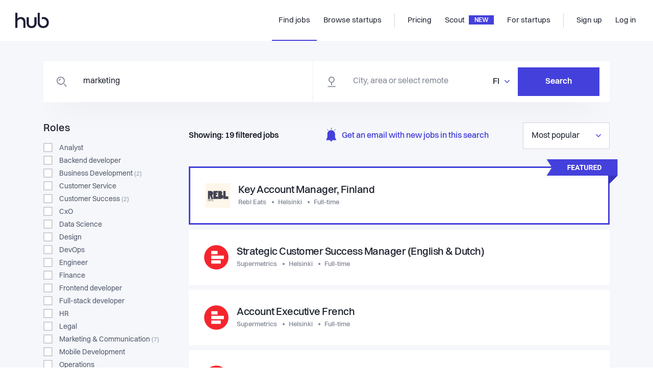

--- FILE ---
content_type: text/html; charset=utf-8
request_url: https://thehub.io/jobs?search=marketing&countryCode=FI&page=2
body_size: 13460
content:
<!doctype html>
<html data-n-head-ssr lang="en" data-n-head="%7B%22lang%22:%7B%22ssr%22:%22en%22%7D%7D">
  <head >
    <title>The Hub | Your dream startup job awaits you here!</title><meta data-n-head="ssr" data-hid="charset" charset="utf-8"><meta data-n-head="ssr" data-hid="viewport" name="viewport" content="width=device-width, initial-scale=1"><meta data-n-head="ssr" data-hid="x-ua" http-equiv="X-UA-Compatible" content="IE=edge"><meta data-n-head="ssr" data-hid="og:type" property="og:type" content="website"><meta data-n-head="ssr" data-hid="twitter:card" name="twitter:card" content="photo"><meta data-n-head="ssr" data-hid="og:title" property="og:title" content="The Hub | Your dream startup job awaits you here!"><meta data-n-head="ssr" data-hid="twitter:title" name="twitter:title" content="The Hub | Your dream startup job awaits you here!"><meta data-n-head="ssr" data-hid="twitter:url" name="twitter:url" content="https://thehub.io/jobs"><meta data-n-head="ssr" data-hid="og:url" property="og:url" content="https://thehub.io/jobs"><meta data-n-head="ssr" data-hid="description" name="description" content="Browse 2,000+ Nordic startup jobs, apply with ease and send applications directly to the company. Intern or senior, fulfil your dream career path here."><meta data-n-head="ssr" data-hid="og:description" property="og:description" content="Browse 2,000+ Nordic startup jobs, apply with ease and send applications directly to the company. Intern or senior, fulfil your dream career path here."><meta data-n-head="ssr" data-hid="twitter:description" name="twitter:description" content="Browse 2,000+ Nordic startup jobs, apply with ease and send applications directly to the company. Intern or senior, fulfil your dream career path here."><meta data-n-head="ssr" data-hid="og:image" property="og:image" content="https://thehub.io/images/thehub_2022_find_startup_jobs.jpg"><meta data-n-head="ssr" data-hid="twitter:image" property="twitter:image" content="https://thehub.io/images/thehub_2022_find_startup_jobs.jpg"><link data-n-head="ssr" rel="icon" type="image/x-icon" href="/favicon.ico"><link data-n-head="ssr" rel="apple-touch-icon" sizes="180x180" href="/apple-touch-icon.png"><link data-n-head="ssr" rel="android-chrome" sizes="192x192" href="/android-chrome-192x192.png"><link data-n-head="ssr" rel="android-chrome" sizes="512x512" href="/android-chrome-512x512.png"><link data-n-head="ssr" rel="icon" type="image/png" sizes="32x32" href="/favicon-32x32.png"><link data-n-head="ssr" rel="icon" type="image/png" sizes="16x16" href="/favicon-16x16.png"><link data-n-head="ssr" rel="preload" href="/fonts/Volkart-Regular.woff2" as="font" type="font/woff2" crossorigin="anonymous"><link data-n-head="ssr" rel="preload" href="/fonts/Volkart-Bold.woff2" as="font" type="font/woff2" crossorigin="anonymous"><link data-n-head="ssr" rel="preconnect" href="https://api.thehub.io" crossorigin=""><link data-n-head="ssr" rel="preconnect" href="https://thehub-io.imgix.net"><link data-n-head="ssr" rel="dns-prefetch" href="https://api.thehub.io"><link data-n-head="ssr" rel="dns-prefetch" href="https://thehub-io.imgix.net"><link data-n-head="ssr" rel="preconnect" href="https://maps.googleapis.com"><link data-n-head="ssr" rel="dns-prefetch" href="https://maps.googleapis.com"><link data-n-head="ssr" data-hid="link:canonical" rel="canonical" href="https://thehub.io/jobs"><script data-n-head="ssr" src="https://vouch.careers/embeded.js" async></script><script data-n-head="ssr" data-hid="gtm-script">if(!window._gtm_init){window._gtm_init=1;(function (w,n,d,m,e,p){w[d]=(w[d]==1||n[d]=='yes'||n[d]==1||n[m]==1||(w[e]&&w[e].p&&e[e][p]()))?1:0})(window,'navigator','doNotTrack','msDoNotTrack','external','msTrackingProtectionEnabled');(function(w,l){w[l]=w[l]||[];w[l].push({'gtm.start':new Date().getTime(),event:'gtm.js'})})(window,'dataLayer');window._gtm_inject=function(i){(function(d,s){var f=d.getElementsByTagName(s)[0],j=d.createElement(s);j.async=true;j.src='https://www.googletagmanager.com/gtm.js?id='+i;f.parentNode.insertBefore(j,f)})(document,'script');}}</script><script data-n-head="ssr" data-hid="FreshdeskChat" src="https://thehubio-support.freshchat.com/js/widget.js" chat="true" async onload="this.__vm_l=1"></script><link rel="modulepreload" href="/_nuxt/af24082b77e7c3cc0ffb.js" as="script"><link rel="modulepreload" href="/_nuxt/3ee0ffc948fc3c8300f8.js" as="script"><link rel="preload" href="/_nuxt/34985bf0ec601610a5b8.css" as="style"><link rel="modulepreload" href="/_nuxt/6f26505220121382be26.js" as="script"><link rel="preload" href="/_nuxt/953f057fa6dde1721210.css" as="style"><link rel="modulepreload" href="/_nuxt/a53c33c8b2c756ef5161.js" as="script"><link rel="modulepreload" href="/_nuxt/0e668fe9b9857fa45a8f.js" as="script"><link rel="preload" href="/_nuxt/e21061293cc59931f384.css" as="style"><link rel="modulepreload" href="/_nuxt/94bc6cb621bd347e2dd1.js" as="script"><link rel="preload" href="/_nuxt/ff6f091daff833122a51.css" as="style"><link rel="modulepreload" href="/_nuxt/fd6e9f0140875506adf4.js" as="script"><link rel="stylesheet" href="/_nuxt/34985bf0ec601610a5b8.css"><link rel="stylesheet" href="/_nuxt/953f057fa6dde1721210.css"><link rel="stylesheet" href="/_nuxt/e21061293cc59931f384.css"><link rel="stylesheet" href="/_nuxt/ff6f091daff833122a51.css">
  </head>
  <body >
    <div data-server-rendered="true" id="__nuxt"><!----><div id="__layout"><div class="layout-base" data-v-16ce5ba9><div class="layout-base__body" data-v-16ce5ba9><div class="default-layout" data-v-16ce5ba9><header id="app-header"><nav class="navbar navbar-light navbar-expand-md"><a href="/" target="_self" class="navbar-brand nuxt-link-active"><div><img src="/_nuxt/img/462d7eb.png" width="66" height="30" alt="The Hub logo" class="hidden-md-down"> <img src="/_nuxt/img/462d7eb.png" width="66" height="30" alt="The Hub logo" class="visible-md-down"></div></a> <div class="ml-auto"></div> <div id="nav_collapse" class="navbar-collapse collapse" style="display:none;"><ul class="navbar-nav ml-auto"><li class="nav-item menu-active"><a href="/jobs" target="_self" class="nav-link nuxt-link-active"><span title="Find jobs">Find jobs</span> <!----></a></li><li class="nav-item"><a href="/startups" target="_self" class="nav-link"><span title="Browse startups">Browse startups</span> <!----></a></li><span class="navbar-text spacer"></span><li class="nav-item"><a href="/pricing" target="_self" class="nav-link"><span title="Pricing">Pricing</span> <!----></a></li><li class="nav-item"><a href="/scout" target="_self" class="nav-link"><span title="Scout">Scout</span> <div class="headerbar-chevron">
              NEW
            </div></a></li><li class="nav-item"><a href="/startups/join" target="_self" class="nav-link"><span title="For startups">For startups</span> <!----></a></li><span class="navbar-text spacer"></span></ul> <ul class="navbar-nav"><li class="nav-item"><a target="_self" href="#" class="nav-link"><span title="Sign up">Sign up</span></a></li> <li class="nav-item"><a target="_self" href="#" class="nav-link"><span title="Log in">Log in</span></a></li></ul></div> <!----> <button type="button" aria-label="Toggle navigation" aria-controls="nav_collapse" aria-expanded="false" class="navbar-toggler"><span class="navbar-toggler-icon"></span></button></nav> <!----></header> <div class="default-layout__body" data-v-16ce5ba9><content data-v-16ce5ba9><div class="default-layout__body__content" data-v-f1b9870c><div class="view-job-find" data-v-08af6cc4 data-v-f1b9870c><div class="container" data-v-08af6cc4 data-v-08af6cc4><div class="row" data-v-08af6cc4 data-v-08af6cc4><div class="pt-10 pb-20 py-lg-40 col" data-v-08af6cc4 data-v-08af6cc4><form data-v-08af6cc4><div class="component-search-bar component-search-bar--light-shadow"><div class="component-search-bar__item component-search-bar__item--keyword" style="border-color:#f5f7fa;"><input type="text" placeholder="Job title or keyword" autocomplete="off" value="marketing" class="component-search-bar__item__input form-control"> <i class="component-search-bar__item__icon icon-search"></i></div> <div class="component-search-bar__item component-search-bar__item--location"><i class="component-search-bar__item__icon icon-location"></i> <div placeholder="City, area or select remote" class="component-search-bar__item__address"><input autocomplete="off" placeholder="City, area or select remote" value="" value="" class="form-control component-search-bar__item__input"> </div> <div class="dropdown btn-group b-dropdown component-search-bar__item__country"><!----><button aria-haspopup="true" aria-expanded="false" type="button" class="btn dropdown-toggle btn-link dropdown-toggle-no-caret"><span>FI</span> <i class="icon-caret text-blue-900"></i></button><ul role="menu" tabindex="-1" class="dropdown-menu dropdown-menu-right"> <li role="presentation"><a role="menuitem" target="_self" href="#" class="dropdown-item">
          Denmark
        </a></li><li role="presentation"><a role="menuitem" target="_self" href="#" class="dropdown-item">
          Finland
        </a></li><li role="presentation"><a role="menuitem" target="_self" href="#" class="dropdown-item">
          Iceland
        </a></li><li role="presentation"><a role="menuitem" target="_self" href="#" class="dropdown-item">
          Norway
        </a></li><li role="presentation"><a role="menuitem" target="_self" href="#" class="dropdown-item">
          Sweden
        </a></li><li role="presentation"><a role="menuitem" target="_self" href="#" class="dropdown-item">
          Other Europe
        </a></li><li role="presentation"><a role="menuitem" target="_self" href="#" class="dropdown-item">
          Remote
        </a></li></ul></div></div> <!----> <div class="component-search-bar__submit"><button class="component-search-bar__submit__button btn">
        Search
      </button></div></div></form></div></div> <div class="row pb-60" data-v-08af6cc4 data-v-08af6cc4><div class="col-lg-3" data-v-08af6cc4 data-v-08af6cc4><div class="d-flex d-lg-block justify-content-between" data-v-08af6cc4><div data-v-08af6cc4><div class="component-find-filter" data-v-08af6cc4><div class="hidden-md-down"><h5 class="component-find-filter__title">
        Roles
        <!----></h5> <fieldset class="form-group component-find-filter__inputs"><!----><div tabindex="-1" role="group"><div role="group" tabindex="-1"><div><div class="custom-control custom-checkbox"><input type="checkbox" autocomplete="off" value="analyst" class="custom-control-input"><label class="custom-control-label"><!---->
            Analyst
            <!----></label></div><div class="custom-control custom-checkbox"><input type="checkbox" autocomplete="off" value="backenddeveloper" class="custom-control-input"><label class="custom-control-label"><!---->
            Backend developer
            <!----></label></div><div class="custom-control custom-checkbox"><input type="checkbox" autocomplete="off" value="businessdevelopment" class="custom-control-input"><label class="custom-control-label"><!---->
            Business Development
            <span class="text-gray-500 fw400 fs12">(2)</span></label></div><div class="custom-control custom-checkbox"><input type="checkbox" autocomplete="off" value="customerservice" class="custom-control-input"><label class="custom-control-label"><!---->
            Customer Service
            <!----></label></div><div class="custom-control custom-checkbox"><input type="checkbox" autocomplete="off" value="customersuccess" class="custom-control-input"><label class="custom-control-label"><!---->
            Customer Success
            <span class="text-gray-500 fw400 fs12">(2)</span></label></div><div class="custom-control custom-checkbox"><input type="checkbox" autocomplete="off" value="cxo" class="custom-control-input"><label class="custom-control-label"><!---->
            CxO
            <!----></label></div><div class="custom-control custom-checkbox"><input type="checkbox" autocomplete="off" value="datascience" class="custom-control-input"><label class="custom-control-label"><!---->
            Data Science
            <!----></label></div><div class="custom-control custom-checkbox"><input type="checkbox" autocomplete="off" value="design" class="custom-control-input"><label class="custom-control-label"><!---->
            Design
            <!----></label></div><div class="custom-control custom-checkbox"><input type="checkbox" autocomplete="off" value="devops" class="custom-control-input"><label class="custom-control-label"><!---->
            DevOps
            <!----></label></div><div class="custom-control custom-checkbox"><input type="checkbox" autocomplete="off" value="engineer" class="custom-control-input"><label class="custom-control-label"><!---->
            Engineer
            <!----></label></div><div class="custom-control custom-checkbox"><input type="checkbox" autocomplete="off" value="finance" class="custom-control-input"><label class="custom-control-label"><!---->
            Finance
            <!----></label></div><div class="custom-control custom-checkbox"><input type="checkbox" autocomplete="off" value="frontenddeveloper" class="custom-control-input"><label class="custom-control-label"><!---->
            Frontend developer
            <!----></label></div><div class="custom-control custom-checkbox"><input type="checkbox" autocomplete="off" value="fullstackdeveloper" class="custom-control-input"><label class="custom-control-label"><!---->
            Full-stack developer
            <!----></label></div><div class="custom-control custom-checkbox"><input type="checkbox" autocomplete="off" value="humanresources" class="custom-control-input"><label class="custom-control-label"><!---->
            HR
            <!----></label></div><div class="custom-control custom-checkbox"><input type="checkbox" autocomplete="off" value="legal" class="custom-control-input"><label class="custom-control-label"><!---->
            Legal
            <!----></label></div><div class="custom-control custom-checkbox"><input type="checkbox" autocomplete="off" value="marketing" class="custom-control-input"><label class="custom-control-label"><!---->
            Marketing &amp; Communication
            <span class="text-gray-500 fw400 fs12">(7)</span></label></div><div class="custom-control custom-checkbox"><input type="checkbox" autocomplete="off" value="mobiledevelopment" class="custom-control-input"><label class="custom-control-label"><!---->
            Mobile Development
            <!----></label></div><div class="custom-control custom-checkbox"><input type="checkbox" autocomplete="off" value="operations" class="custom-control-input"><label class="custom-control-label"><!---->
            Operations
            <!----></label></div><div class="custom-control custom-checkbox"><input type="checkbox" autocomplete="off" value="productmanagement" class="custom-control-input"><label class="custom-control-label"><!---->
            Product Management
            <span class="text-gray-500 fw400 fs12">(3)</span></label></div><div class="custom-control custom-checkbox"><input type="checkbox" autocomplete="off" value="projectmanagement" class="custom-control-input"><label class="custom-control-label"><!---->
            Project Management
            <!----></label></div><div class="custom-control custom-checkbox"><input type="checkbox" autocomplete="off" value="qualityassurance" class="custom-control-input"><label class="custom-control-label"><!---->
            Quality Assurance
            <!----></label></div><div class="custom-control custom-checkbox"><input type="checkbox" autocomplete="off" value="sales" class="custom-control-input"><label class="custom-control-label"><!---->
            Sales
            <span class="text-gray-500 fw400 fs12">(5)</span></label></div><div class="custom-control custom-checkbox"><input type="checkbox" autocomplete="off" value="uxuidesigner" class="custom-control-input"><label class="custom-control-label"><!---->
            UX / UI Designer
            <!----></label></div><div class="custom-control custom-checkbox"><input type="checkbox" autocomplete="off" value="other" class="custom-control-input"><label class="custom-control-label"><!---->
            Other
            <!----></label></div></div></div> <!----><!----><!----><!----></div></fieldset></div> <div class="visible-md-down"><button class="btn btn-sm btn-gray mr-4 mb-4">
      Roles
    </button> <!----></div></div> <div class="component-find-filter" data-v-08af6cc4><div class="hidden-md-down"><h5 class="component-find-filter__title">
        Job types
        <!----></h5> <fieldset class="form-group component-find-filter__inputs"><!----><div tabindex="-1" role="group"><div role="group" tabindex="-1"><div><div class="custom-control custom-checkbox"><input type="checkbox" autocomplete="off" value="5b8e46b3853f039706b6ea73" class="custom-control-input"><label class="custom-control-label"><!---->
            Internship
            <span class="text-gray-500 fw400 fs12">(1)</span></label></div><div class="custom-control custom-checkbox"><input type="checkbox" autocomplete="off" value="62e28180d8cca695ee60c98e" class="custom-control-input"><label class="custom-control-label"><!---->
            Advisory board
            <!----></label></div><div class="custom-control custom-checkbox"><input type="checkbox" autocomplete="off" value="5b8e46b3853f039706b6ea72" class="custom-control-input"><label class="custom-control-label"><!---->
            Student
            <!----></label></div><div class="custom-control custom-checkbox"><input type="checkbox" autocomplete="off" value="5b8e46b3853f039706b6ea74" class="custom-control-input"><label class="custom-control-label"><!---->
            Cofounder
            <!----></label></div><div class="custom-control custom-checkbox"><input type="checkbox" autocomplete="off" value="5b8e46b3853f039706b6ea70" class="custom-control-input"><label class="custom-control-label"><!---->
            Full-time
            <span class="text-gray-500 fw400 fs12">(17)</span></label></div><div class="custom-control custom-checkbox"><input type="checkbox" autocomplete="off" value="5b8e46b3853f039706b6ea71" class="custom-control-input"><label class="custom-control-label"><!---->
            Part-time
            <!----></label></div><div class="custom-control custom-checkbox"><input type="checkbox" autocomplete="off" value="5b8e46b3853f039706b6ea75" class="custom-control-input"><label class="custom-control-label"><!---->
            Freelance
            <span class="text-gray-500 fw400 fs12">(1)</span></label></div></div></div> <!----><!----><!----><!----></div></fieldset></div> <div class="visible-md-down"><button class="btn btn-sm btn-gray mr-4 mb-4">
      Job types
    </button> <!----></div></div> <div class="component-find-filter" data-v-08af6cc4><div class="hidden-md-down"><h5 class="component-find-filter__title">
        Remote
        <!----></h5> <fieldset class="form-group component-find-filter__inputs"><!----><div tabindex="-1" role="group"><div><div><div role="group" tabindex="-1"><div class="custom-control custom-control-inline custom-checkbox"><input type="checkbox" autocomplete="off" value="REMOTE" class="custom-control-input"><label class="custom-control-label"><!---->
              Remote jobs only
              <span class="text-gray-500 fw400 fs12">(47)</span></label></div></div></div></div> <!----><!----><!----><!----></div></fieldset></div> <div class="visible-md-down"><button class="btn btn-sm btn-gray mr-4 mb-4">
      Remote
    </button> <!----></div></div> <div class="component-find-filter" data-v-08af6cc4><div class="hidden-md-down"><h5 class="component-find-filter__title">
        Other
        <!----></h5> <fieldset class="form-group component-find-filter__inputs"><!----><div tabindex="-1" role="group"><div role="group" tabindex="-1"><div><div class="custom-control custom-checkbox"><input type="checkbox" autocomplete="off" value="true" class="custom-control-input"><label class="custom-control-label"><!---->
            Only show paid jobs
            <span class="text-gray-500 fw400 fs12">(18)</span></label></div></div></div> <!----><!----><!----><!----></div></fieldset></div> <div class="visible-md-down"><button class="btn btn-sm btn-gray mr-4 mb-4">
      Other
    </button> <!----></div></div></div></div></div> <div class="col" data-v-08af6cc4 data-v-08af6cc4><header class="
            d-block d-sm-flex
            align-items-center
            justify-content-between
            mt-16 mt-lg-0
            pt-16 pt-lg-0
            pb-4 pb-lg-10
            border-md-down-top
          " data-v-08af6cc4><h6 class="pr-24 pb-16 pb-sm-0" data-v-08af6cc4><span class="hidden-md-down" data-v-08af6cc4>Showing:</span>
            19
            <span class="hidden-md-down" data-v-08af6cc4>filtered</span> jobs
          </h6> <div class="newsletter-link" data-v-08af6cc4><button type="button" class="btn btn-link"><img src="/_nuxt/d04a1ebe1eeac34118064fcaab0aaa58.svg" alt="Job alert bell" class="mr-10">
    Get an email with new jobs in this search
  </button> <!----> <!----> <!----></div> <div class="dropdown btn-group b-dropdown" data-v-08af6cc4><!----><button aria-haspopup="true" aria-expanded="false" type="button" class="btn dropdown-toggle btn-secondary custom-dropdown dropdown-toggle-no-caret"><span>Most popular</span> <i class="icon-caret text-blue-900"></i></button><ul role="menu" tabindex="-1" class="dropdown-menu dropdown-menu-right"> <li role="presentation"><a role="menuitem" target="_self" href="#" class="dropdown-item">
    Most popular
  </a></li><li role="presentation"><a role="menuitem" target="_self" href="#" class="dropdown-item">
    New jobs
  </a></li></ul></div></header> <content data-v-08af6cc4><!----> <!----> <div class="my-10" data-v-08af6cc4><div class="card card-job-find-list card-job-is-featured" data-v-08af6cc4><!----> <!----> <!----> <div class="card__content"><img src="/_nuxt/60e55a09da0a2465d0cca736f1d194ce.svg" alt="Featured job" class="card-job-is-featured__ribbon"> <div class="media-item" style="align-items:flex-start;flex-direction:row;"><div class="media-item__image media-item__image--image--small media-item__image--gap--medium" style="background-image:url(https://thehub-io.imgix.net/files/s3/20231201120908-a0faada136b4709831e7101a1fb2ca69.jpg?fit=crop&amp;w=300&amp;h=300&amp;auto=format&amp;q=60);"></div> <div class="media-item__content"><div class="card-job-find-list__title"><span class="card-job-find-list__position">Key Account Manager, Finland</span> <div class="bullet-inline-list text-gray-600 fw500" style="font-size:0.8125rem;"><span>Rebl Eats</span> <span>Helsinki</span> <!----> <span>Full-time</span></div></div> <!----> <!----> <!----> <div class="card-job-find-list__tag"><!----></div></div></div> <a href="/jobs/69086a486432fa69fa72458b" class="card-job-find-list__link"></a></div> <!----></div></div> <div class="my-10" data-v-08af6cc4><div class="card card-job-find-list" data-v-08af6cc4><!----> <!----> <!----> <div class="card__content"><!----> <div class="media-item" style="align-items:flex-start;flex-direction:row;"><div class="media-item__image media-item__image--image--small media-item__image--gap--medium" style="background-image:url(https://thehub-io.imgix.net/files/s3/20241211142125-0a5b220e303c386c94ae97dbffbb4a38.png?fit=crop&amp;w=300&amp;h=300&amp;auto=format&amp;q=60);"></div> <div class="media-item__content"><div class="card-job-find-list__title"><span class="card-job-find-list__position">Strategic Customer Success Manager (English &amp; Dutch)</span> <div class="bullet-inline-list text-gray-600 fw500" style="font-size:0.8125rem;"><span>Supermetrics</span> <span>Helsinki</span> <!----> <span>Full-time</span></div></div> <!----> <!----> <!----> <div class="card-job-find-list__tag"><!----></div></div></div> <a href="/jobs/69152318cc00a86a101a24f4" class="card-job-find-list__link"></a></div> <!----></div></div><div class="my-10" data-v-08af6cc4><div class="card card-job-find-list" data-v-08af6cc4><!----> <!----> <!----> <div class="card__content"><!----> <div class="media-item" style="align-items:flex-start;flex-direction:row;"><div class="media-item__image media-item__image--image--small media-item__image--gap--medium" style="background-image:url(https://thehub-io.imgix.net/files/s3/20241211142125-0a5b220e303c386c94ae97dbffbb4a38.png?fit=crop&amp;w=300&amp;h=300&amp;auto=format&amp;q=60);"></div> <div class="media-item__content"><div class="card-job-find-list__title"><span class="card-job-find-list__position">Account Executive French</span> <div class="bullet-inline-list text-gray-600 fw500" style="font-size:0.8125rem;"><span>Supermetrics</span> <span>Helsinki</span> <!----> <span>Full-time</span></div></div> <!----> <!----> <!----> <div class="card-job-find-list__tag"><!----></div></div></div> <a href="/jobs/68dc72986b6a942af7611120" class="card-job-find-list__link"></a></div> <!----></div></div><div class="my-10" data-v-08af6cc4><div class="card card-job-find-list" data-v-08af6cc4><!----> <!----> <!----> <div class="card__content"><!----> <div class="media-item" style="align-items:flex-start;flex-direction:row;"><div class="media-item__image media-item__image--image--small media-item__image--gap--medium" style="background-image:url(https://thehub-io.imgix.net/files/s3/20241211142125-0a5b220e303c386c94ae97dbffbb4a38.png?fit=crop&amp;w=300&amp;h=300&amp;auto=format&amp;q=60);"></div> <div class="media-item__content"><div class="card-job-find-list__title"><span class="card-job-find-list__position">Senior Implementation Architect </span> <div class="bullet-inline-list text-gray-600 fw500" style="font-size:0.8125rem;"><span>Supermetrics</span> <span>Helsinki</span> <!----> <span>Full-time</span></div></div> <!----> <!----> <!----> <div class="card-job-find-list__tag"><!----></div></div></div> <a href="/jobs/6916749fcc00a86a10243a94" class="card-job-find-list__link"></a></div> <!----></div></div><div class="my-10" data-v-08af6cc4><div class="card card-job-find-list" data-v-08af6cc4><!----> <!----> <!----> <div class="card__content"><!----> <div class="media-item" style="align-items:flex-start;flex-direction:row;"><div class="media-item__image media-item__image--image--small media-item__image--gap--medium" style="background-image:url(https://thehub-io.imgix.net/files/s3/20230706070050-8a691f4e9c7f7955e760ba1493967b8a.png?fit=crop&amp;w=300&amp;h=300&amp;auto=format&amp;q=60);"></div> <div class="media-item__content"><div class="card-job-find-list__title"><span class="card-job-find-list__position">Volunteer Web3 News &amp; Event Stringer – Finland</span> <div class="bullet-inline-list text-gray-600 fw500" style="font-size:0.8125rem;"><span>Kaupr</span> <span>Helsinki</span> <!----> <span>Freelance</span></div></div> <!----> <!----> <!----> <div class="card-job-find-list__tag"><!----></div></div></div> <a href="/jobs/69170a3f6432fa69fa017df6" class="card-job-find-list__link"></a></div> <!----></div></div></content> <footer class="mt-40" data-v-08af6cc4><div class="component-pagination" data-v-08af6cc4><nav aria-hidden="false"><ul role="menubar" aria-disabled="false" aria-label="Pagination" class="pagination b-pagination justify-content-center"><li role="presentation" class="page-item"><a href="/jobs?search=marketing&amp;countryCode=FI" role="menuitem" tabindex="-1" aria-label="Go to first page" class="page-link nuxt-link-active">«</a></li><li role="presentation" class="page-item"><a href="/jobs?search=marketing&amp;countryCode=FI" role="menuitem" tabindex="-1" aria-label="Go to previous page" class="page-link nuxt-link-active">‹</a></li><!----><li role="presentation" class="page-item"><a href="/jobs?search=marketing&amp;countryCode=FI" role="menuitemradio" aria-label="Go to page 1" aria-checked="false" aria-posinset="1" aria-setsize="2" tabindex="-1" class="page-link nuxt-link-active">1</a></li><li role="presentation" class="page-item active"><a href="/jobs?search=marketing&amp;countryCode=FI&amp;page=2" role="menuitemradio" aria-label="Go to page 2" aria-checked="true" aria-posinset="2" aria-setsize="2" tabindex="0" class="page-link nuxt-link-exact-active nuxt-link-active">2</a></li><!----><li role="presentation" aria-hidden="true" class="page-item disabled"><span role="menuitem" aria-label="Go to next page" aria-disabled="true" class="page-link">›</span></li><li role="presentation" aria-hidden="true" class="page-item disabled"><span role="menuitem" aria-label="Go to last page" aria-disabled="true" class="page-link">»</span></li></ul></nav></div></footer></div></div></div></div></div></content></div> <footer id="thehub_footer" class="app-footer" data-v-56e8adb6><div class="app-footer__container container" data-v-56e8adb6 data-v-56e8adb6><div class="app-footer__information" data-v-56e8adb6><img src="/_nuxt/164db33c3d5c8e1fcf4d94b65b0da148.svg" alt="The Hub logo" width="70" height="32" class="app-footer__information__logo mb-24" data-v-56e8adb6> <p class="fs15" data-v-56e8adb6>
        We connect global talents with career opportunities in Nordic startups.
      </p> <div class="app-footer__information__flags" data-v-56e8adb6><img src="/_nuxt/a045c9a1e883d22bf0e02702305981cd.svg" alt="DK flag" width="24" height="24" data-v-56e8adb6> <img src="/_nuxt/bfc0407764ed5b5242d56923c464613d.svg" alt="SE flag" width="24" height="24" data-v-56e8adb6> <img src="/_nuxt/8aa3588e761834b5c4e8df1ade562b7b.svg" alt="NO flag" width="24" height="24" data-v-56e8adb6> <img src="/_nuxt/9c216d3b193e15902e460883ab649f4f.svg" alt="SE flag" width="24" height="24" data-v-56e8adb6> <img src="/_nuxt/83544871d0e617c8b68a36c29b7e5e10.svg" alt="IS flag" width="26" height="25" style="margin-left:-1px;" data-v-56e8adb6></div> <div data-v-56e8adb6><h4 class="app-footer__column__heading" data-v-56e8adb6>MAIN PARTNERS</h4> <div style="display:flex;align-items:center;" data-v-56e8adb6><img src="/_nuxt/img/b175cbf.png" alt="Mesh logo" width="90" height="26" class="app-footer__information__logo mb-24" data-v-56e8adb6> <div style="width:1rem;" data-v-56e8adb6></div> <img src="/_nuxt/img/44f8b80.png" alt="Danske Bang Growth logo" width="160" height="22" class="app-footer__information__logo mb-24" data-v-56e8adb6></div></div></div> <div class="app-footer__columns" data-v-56e8adb6><div class="app-footer__column" data-v-56e8adb6><h4 class="app-footer__column__heading" data-v-56e8adb6>For Candidates</h4> <a href="/jobs" class="link nuxt-link-active" data-v-56e8adb6>Explore jobs</a> <a href="/jobs?countryCode=REMOTE&amp;sorting=mostPopular" class="link" data-v-56e8adb6>Explore remote jobs</a> <a href="/startups" class="link" data-v-56e8adb6>Explore startups</a> <a href="https://insights.thehub.io/" target="_blank" class="link" data-v-56e8adb6>Explore content</a></div> <div class="app-footer__column" data-v-56e8adb6><h4 class="app-footer__column__heading" data-v-56e8adb6>For startups</h4> <a href="/startups/join" class="link" data-v-56e8adb6>Overview</a> <a href="/pricing" class="link" data-v-56e8adb6>Pricing</a> <a href="/scout" class="link" data-v-56e8adb6>Scout</a> <a href="/funding" class="link" data-v-56e8adb6>Investor list</a> <a href="/startups/career-page" class="link" data-v-56e8adb6>Embed Career Page</a> <a href="/deals" class="link" data-v-56e8adb6>Startup Deals</a> <a href="/community-program" class="link" data-v-56e8adb6>Community Program</a></div> <div class="app-footer__column" data-v-56e8adb6><h4 class="app-footer__column__heading" data-v-56e8adb6>Company</h4> <a href="/about" class="link" data-v-56e8adb6>About</a> <a href="https://insights.thehub.io/" target="_blank" class="link" data-v-56e8adb6>Blog</a> <a href="/contact" class="link" data-v-56e8adb6>Contact</a> <a href="/partners" class="link" data-v-56e8adb6>Partners</a></div> <div class="app-footer__column" data-v-56e8adb6><h4 class="app-footer__column__heading" data-v-56e8adb6>Explore</h4> <a href="https://www.linkedin.com/company/thehubio/" target="_blank" class="link" data-v-56e8adb6>LinkedIn</a> <a href="https://www.facebook.com/thehub.io" target="_blank" class="link" data-v-56e8adb6>Facebook</a> <a href="https://www.instagram.com/thehubio" target="_blank" class="link" data-v-56e8adb6>Instagram</a> <a href="https://twitter.com/thehubio" target="_blank" class="link" data-v-56e8adb6>Twitter</a></div> <div class="app-footer__column mobile visible-sm-down" data-v-56e8adb6><a href="/terms" class="link" data-v-56e8adb6>Terms</a> <a href="/privacy-policy" class="link" data-v-56e8adb6>Privacy</a> <p class="copyright" data-v-56e8adb6>© 2025 thehub.io</p></div></div></div> <div class="app-footer__copyright hidden-sm-down container" data-v-56e8adb6 data-v-56e8adb6><p data-v-56e8adb6>© 2025 thehub.io</p> <a href="/terms" class="link" data-v-56e8adb6>Terms</a> <a href="/privacy-policy" class="link" data-v-56e8adb6>Privacy</a></div></footer></div></div> <div class="layout-base__modals" data-v-16ce5ba9><!----> <!----> <!----> <!----></div></div></div></div><script>window.__NUXT__=(function(a,b,c,d,e,f,g,h,i,j,k,l,m,n,o,p,q,r,s,t,u,v,w,x,y,z,A,B,C,D,E,F,G,H,I,J,K,L,M,N,O,P,Q,R,S,T){return {layout:"default",data:[{countryCode:p,country:f}],fetch:[],error:b,state:{version:"1.0.02",platform:"thehub",applicantprofile:{data:b,applicantProfile:b},applicants:{},ats:{},client:{lastJobsPage:q},investors:{investors:b,investor:b},jobs:{jobs:{total:19,limit:j,page:g,pages:g,suggestions:{jobPositionTypes:{"5b8e46b3853f039706b6ea73":h,"5b8e46b3853f039706b6ea75":h,"5b8e46b3853f039706b6ea70":r},jobRoles:{sales:s,customersuccess:g,marketing:t,businessdevelopment:g,productmanagement:k},remote:47,paid:18},docs:[{saved:d,company:{logoImage:{path:"\u002Ffiles\u002Fs3\u002F20241211142125-0a5b220e303c386c94ae97dbffbb4a38.png",id:"67599fe517a3db386f53dc4a",originalname:"Supermetrics-primary-logo-icon.png",filetype:"image\u002Fpng",size:48516},founded:"2013",numberOfEmployees:N,website:"https:\u002F\u002Fsupermetrics.com\u002F",name:"Supermetrics",key:"supermetrics",id:"59ccff3bef09bd797cf38f42"},views:{week:121,total:121},isFeatured:d,jobPositionTypes:["5b8e46b3853f039706b6ea70"],isRemote:d,location:{address:"Helsinki, Finland",locality:"Helsinki",country:v},title:"Strategic Customer Success Manager (English & Dutch)",key:"strategic-customer-success-manager-english-and-dutch-3",id:"69152318cc00a86a101a24f4"},{saved:d,company:{logoImage:{path:"\u002Ffiles\u002Fs3\u002F20241211142125-0a5b220e303c386c94ae97dbffbb4a38.png",id:"67599fe517a3db386f53dc4a",originalname:"Supermetrics-primary-logo-icon.png",filetype:"image\u002Fpng",size:48516},founded:"2013",numberOfEmployees:N,website:"https:\u002F\u002Fsupermetrics.com\u002F",name:"Supermetrics",key:"supermetrics",id:"59ccff3bef09bd797cf38f42"},views:{week:113,total:909},isFeatured:d,jobPositionTypes:["5b8e46b3853f039706b6ea70"],isRemote:d,location:{address:"Helsinki, Finland",locality:"Helsinki",country:v},title:"Account Executive French",key:"account-executive-france-2",id:"68dc72986b6a942af7611120"},{saved:d,company:{logoImage:{path:"\u002Ffiles\u002Fs3\u002F20241211142125-0a5b220e303c386c94ae97dbffbb4a38.png",id:"67599fe517a3db386f53dc4a",originalname:"Supermetrics-primary-logo-icon.png",filetype:"image\u002Fpng",size:48516},founded:"2013",numberOfEmployees:N,website:"https:\u002F\u002Fsupermetrics.com\u002F",name:"Supermetrics",key:"supermetrics",id:"59ccff3bef09bd797cf38f42"},views:{week:63,total:63},isFeatured:d,jobPositionTypes:["5b8e46b3853f039706b6ea70"],isRemote:d,location:{address:"Helsinki, Finland",locality:"Helsinki",country:v},title:"Senior Implementation Architect ",key:"senior-implementation-architect",id:"6916749fcc00a86a10243a94"},{saved:d,company:{logoImage:{path:"\u002Ffiles\u002Fs3\u002F20230706070050-8a691f4e9c7f7955e760ba1493967b8a.png",id:"64a666a299fb1d0813758db3",originalname:"Logo Kaupr 3.png",filetype:"image\u002Fpng",size:85198},founded:"2021",numberOfEmployees:J,website:"https:\u002F\u002Fkaupr.io\u002F",name:"Kaupr",key:"kaupr-1",id:"64a66d7299fb1d0813768f94"},views:{week:58,total:58},isFeatured:d,jobPositionTypes:["5b8e46b3853f039706b6ea75"],isRemote:d,location:{address:"Helsinki, Finland",locality:"Helsinki",country:v},title:"Volunteer Web3 News & Event Stringer – Finland",key:"volunteer-web3-news-and-event-stringer-nordic-cities-2",id:"69170a3f6432fa69fa017df6"}]},job:b,latestJobs:b,featuredJobs:{total:k,limit:j,page:h,pages:h,docs:[{saved:d,company:{logoImage:{path:"\u002Ffiles\u002Fs3\u002F20231201120908-a0faada136b4709831e7101a1fb2ca69.jpg",id:"6569cce48a8a354aa7dcf0a1",originalname:"Logo white bg -132x132px.jpg",filetype:"image\u002Fjpeg",size:26420},founded:"2021",numberOfEmployees:K,website:"http:\u002F\u002Fwww.rebleats.com",name:"Rebl Eats",key:"rebl-eats-1",id:"6569d0048a8a354aa7dd3700"},views:{week:379,total:801},isFeatured:e,jobPositionTypes:["5b8e46b3853f039706b6ea70"],isRemote:d,location:{route:a,postalCode:a,address:"Helsinki, Finland",locality:"Helsinki",country:v},title:"Key Account Manager, Finland",key:"no-title-76370",id:"69086a486432fa69fa72458b"},{saved:d,company:{logoImage:{path:"\u002Ffiles\u002Fs3\u002F20251009100115-c9beef581587ebee28c404444f26b42f.png",id:"68e787eb7333ac2a8616092c",originalname:"LL logo square 3.png",filetype:"image\u002Fpng",size:22211},founded:"2018",numberOfEmployees:J,website:"http:\u002F\u002Fwww.lolalykke.com",name:"Lola&Lykke",key:"lolaandlykke",id:"634d59d5624ac33847f83b43"},views:{week:456,total:2472},isFeatured:e,jobPositionTypes:["5b8e46b3853f039706b6ea73"],isRemote:e,title:"SEO & Ecommerce Intern",key:"no-title-63533",id:"68e7764c7333ac2a86156066"},{saved:d,company:{logoImage:{path:"\u002Ffiles\u002Fs3\u002F20231201120908-a0faada136b4709831e7101a1fb2ca69.jpg",id:"6569cce48a8a354aa7dcf0a1",originalname:"Logo white bg -132x132px.jpg",filetype:"image\u002Fjpeg",size:26420},founded:"2021",numberOfEmployees:K,website:"http:\u002F\u002Fwww.rebleats.com",name:"Rebl Eats",key:"rebl-eats-1",id:"6569d0048a8a354aa7dd3700"},views:{week:539,total:540},isFeatured:e,jobPositionTypes:["5b8e46b3853f039706b6ea70"],isRemote:d,location:{address:"Helsinki, Finland",locality:"Helsinki",country:v},title:"Marketing & Social Manager, Finland",key:"no-title-11008",id:"68fa209bec344369a231071e"}],randFeaturedIndex:c},jobsWithParams:[],savedJobs:[],relatedJobs:[],relevantJobs:[],latestSearchedJobs:[],jobById:{}},jobSearch:{list:[],loaded:d},meta:{preferredCountryCode:f,site:{ipDetectedCountryCode:u,currency:i,countries:[{value:"DK",text:"Denmark",registrationNumberLabel:"CVR number",registrationNumberFormat:"12345678",currency:"DKK",isAvailable:e,defaultSuggestionCity:"Copenhagen",defaultLocation:{center:{lat:56.26392,lng:9.501785}}},{value:p,text:v,country:v,registrationNumberLabel:w,registrationNumberFormat:"1234567-1",currency:i,currencySymbol:l,isAvailable:e,defaultSuggestionCity:"Helsinki",defaultLocation:{center:{lat:62.845511,lng:25.91432}}},{value:"IS",text:"Iceland",registrationNumberLabel:"Registration Number",registrationNumberFormat:x,currency:i,isAvailable:e,defaultSuggestionCity:"Reykjavík",defaultLocation:{center:{lat:64.14617162714495,lng:-21.94245875972202}}},{value:"NI",text:"Northern Ireland",registrationNumberLabel:"NI Company Number",currency:i,currencySymbol:l,isAvailable:e,defaultSuggestionCity:"County Down",defaultLocation:{center:{lat:54.63749,lng:-6.80473}}},{value:y,text:"Norway",countryCode:y,registrationNumberLabel:"Org number",registrationNumberFormat:"123 456 789",defaultSuggestionCity:"Oslo",currency:"NOK",isAvailable:e,defaultLocation:{center:{lat:61.011399,lng:8.794264}}},{value:u,text:"Other Europe",registrationNumberLabel:w,registrationNumberFormat:"1234567",currency:i,currencySymbol:l,isAvailable:e,defaultSuggestionCity:"Berlin",defaultLocation:{center:{lat:52.52,lng:13.4}}},{value:"SE",text:"Sweden",registrationNumberLabel:"Company registration number",registrationNumberFormat:x,currency:"SEK",isAvailable:e,defaultSuggestionCity:"Stockholm",defaultLocation:{center:{lat:62.233714,lng:15.694093}}}]},industries:[{label:"Consumer Goods",value:"consumergoods"},{label:"Education",value:"education"},{label:"Energy & Greentech",value:"greentech"},{label:"Media & Entertainment",value:"entertainment"},{label:"Fintech",value:"fintech"},{label:"Healthcare & Life Science",value:z},{label:"IT & Software",value:"itsoftware"},{label:"Maritime & Transport",value:"maritime"},{label:"SaaS",value:"saas"},{label:"Service",value:"service"},{label:"Marketplace & eCommerce",value:m},{label:"Manufacturing",value:"manufacturing"},{label:"Telecommunications",value:"telecommunications"},{label:"Retail",value:"retail"},{label:"Agriculture",value:"agriculture"},{label:"Food & Beverage",value:"food"},{label:"Science & Engineering",value:"science"},{label:"Travel & Tourism",value:"travel"},{label:"Sports",value:"sports"},{label:"Advertising",value:"advertising"},{label:"Sales & Marketing",value:A},{label:"Fashion & Living",value:"fashion"},{label:"Hospitality, Hosting",value:"hospitality"},{label:"Robotics",value:"robotics"},{label:B,value:C},{label:"Jobs & Recruitment",value:q},{label:"Gaming",value:"gaming"},{label:"IoT",value:"iot"},{label:"Music & Audio",value:"music"},{label:"Blockchain",value:"blockchain"}],sdgs:[{value:"noPoverty",label:"No poverty",description:"End poverty in all its forms everywhere. All people everywhere, including the poorest and most vulnerable, should enjoy a basic standard of living and social protection benefits.",index:h},{value:"zeroHunger",label:"Zero hunger",description:"End hunger and all forms of malnutrition, achieve food security to sufficient nutritious food, and promote sustainable food production.",index:g},{value:"goodHealth",label:"Good health and well-being",description:"Ensure healthy lives and promote well-being for all at all ages by ending the epidemics; reducing non-communicable and environmental diseases as well as achieving universal health coverage; and ensuring access to safe, affordable and effective medicines and vaccines for all.",index:k},{value:"qualityEducation",label:"Quality education",description:"Ensure inclusive and equitable quality education and promote lifelong learning opportunities for all.",index:4},{value:"genderEquality",label:"Gender equality",description:"Achieve gender equality and empower all women and girls to reach their full potential, which requires eliminating all forms of discrimination and violence against them, including harmful practices.",index:s},{value:"cleanWater",label:"Clean water and sanitation",description:"Ensure availability and sustainable management of water and sanitation for all including addressing the quality and sustainability of water resources.",index:6},{value:"cleanEnergy",label:"Affordable and clean energy",description:"Ensure access to affordable, reliable, sustainable and modern energy for all. This includes promoting broader energy access and increased use of renewable energy.",index:t},{value:"economicGrowth",label:"Decent work and economic growth",description:"Promote sustained, inclusive and sustainable economic growth, full and productive employment and decent work for all. This includes eradicating forced labour, human trafficking and child labour.",index:8},{value:"industry",label:"Industry, innovation and infrastructure",description:"Build resilient infrastructure, promote inclusive and sustainable industrialization and foster innovation.",index:9},{value:"reducedInequalities",label:"Reduced inequalities",description:"Reduce inequality in income, as well as those based on sex, age, disability, race, class, ethnicity, religion and opportunity—both within and among countries.",index:10},{value:"suistainableCities",label:"Sustainable cities and communities",description:"Aims to make cities and human settlements inclusive, safe, resilient and sustainable by renewing and planning cities and other human settlements in a way that fosters community cohesion and personal security while stimulating innovation and employment.",index:11},{value:"responsibleConsumption",label:"Responsible consumption and production",description:"\"Promote sustainable consumption and production patterns through measures such as specific policies and international agreements on the management of materials that are toxic to the environment.",index:12},{value:"climateAction",label:"Climate action",description:"Take urgent action to combat climate change and its widespread, unprecedented effects which disproportionately burden the poorest and the most vulnerable.",index:13},{value:"lifeBelowWater",label:"Life below water",description:"Promote the conservation and sustainable use of marine and coastal ecosystems, prevent marine pollution and increase the economic benefits from the sustainable use of marine resources.",index:14},{value:"lifeOnLand",label:"Life on land",description:"Protect, restore and promote sustainable use of terrestrial ecosystems, sustainably manage forests, combat desertification, and halt and reverse land degradation and halt biodiversity loss.",index:j},{value:"peace",label:"Peace, justice and strong institutions",description:"Promote peaceful and inclusive societies for sustainable development, provide access to justice for all and build effective, accountable and inclusive institutions at all levels.",index:16},{value:"partnerships",label:"Partnerships for the goals",description:"The 2030 Agenda requires a revitalized and enhanced global partnership that mobilizes all available resources from Governments, civil society, the private sector, the United Nations system and other actors in order to strengthen the means of implementation.",index:r}],interested:{status:[{value:"applied",label:"Applied"},{value:"custom",label:"Custom"},{value:"hired",label:"Hired"},{value:"toreject",label:"To be rejected"},{value:"rejected",label:"Rejected"}]},job:{status:[{value:n,label:"Draft"},{value:"PENDING_PAYMENT",label:"Pending payment"},{value:"PENDING_COMPANY_APPROVAL",label:"Pending approval"},{value:"PENDING_HH_APPROVAL",label:"Pending Scout approval"},{value:"PENDING_COMPANY_CLAIM",label:"Pending startup claim"},{value:o,label:"Active"},{value:"STOPPED",label:"Paused"},{value:"EXPIRED",label:"Expired"}],roles:[{value:"backenddeveloper",label:"Backend developer"},{value:"devops",label:"DevOps"},{value:"frontenddeveloper",label:"Frontend developer"},{value:"fullstackdeveloper",label:"Full-stack developer"},{value:"mobiledevelopment",label:"Mobile Development"},{value:"businessdevelopment",label:"Business Development"},{value:"customerservice",label:D},{value:"customersuccess",label:"Customer Success"},{value:"design",label:"Design"},{value:E,label:"Marketing & Communication"},{value:"projectmanagement",label:"Project Management"},{value:A,label:"Sales"},{value:"cxo",label:"CxO"},{value:"engineer",label:"Engineer"},{value:"operations",label:"Operations"},{value:"finance",label:"Finance"},{value:"humanresources",label:"HR"},{value:"datascience",label:"Data Science"},{value:C,label:B},{value:"analyst",label:"Analyst"},{value:"productmanagement",label:"Product Management"},{value:"qualityassurance",label:"Quality Assurance"},{value:"uxuidesigner",label:"UX \u002F UI Designer"},{value:F,label:G}],positionTypes:[{id:"5b8e46b3853f039706b6ea73",label:"Internship"},{id:"62e28180d8cca695ee60c98e",label:"Advisory board"},{id:"5b8e46b3853f039706b6ea72",label:"Student"},{id:"5b8e46b3853f039706b6ea74",label:"Cofounder"},{id:"5b8e46b3853f039706b6ea70",label:"Full-time"},{id:"5b8e46b3853f039706b6ea71",label:"Part-time"},{id:"5b8e46b3853f039706b6ea75",label:"Freelance"}],receiveApplicants:[{value:"immediately",label:"Immediately"},{value:"daily",label:"Daily"},{value:"twiceweek",label:"Twice a week (Tuesday and Thursday)"},{value:"onceweek",label:"Once a week (Monday)"},{value:"never",label:"Never"}],sorting:{default:"mostPopular",options:{mostPopular:{label:"Most popular",orderBy:"statistics.pastSevenDaysViews",order:H},newJobs:{label:"New jobs",orderBy:"createdAt",order:H}}}},company:{status:[{value:o,label:o},{value:n,label:n},{value:I,label:I}],numberOfEmployees:[{value:J,label:J},{value:K,label:K},{value:L,label:L},{value:M,label:M},{value:N,label:N}],stages:[{value:"idea",label:"Idea"},{value:"prototype",label:"Product or prototype"},{value:"goToMarket",label:"Go to market"},{value:"growth",label:"Growth and expansion"}],funding:[{value:"notLooking",label:"Currently not looking for funding"},{value:"looking",label:"Looking for funding"}],fundingStages:[{value:"bootstrapping",label:"Bootstrapping"},{value:"preseed",label:"Pre-seed"},{value:"seed",label:"Seed"},{value:"seriesa",label:"Series A"},{value:"seriesb",label:"Series B+"},{value:"ipo",label:"IPO"}],markets:[{value:"developed",label:"Developed markets"},{value:"emerging",label:"Emerging markets"},{value:"both",label:"Developed and emerging markets"}],perks:[{id:"5665653e872626876801fd20",key:"transport",name:"Near public transit",description:a},{id:"5665660c872626876801fd22",key:"soft-drink",name:"Free office snacks",description:a},{id:"566577a6872626876801fd28",key:"pension",name:"Pension plan",description:a},{id:"5d7e475198dc732d926b6486",key:"paid-holiday",name:"Paid holiday",description:a},{id:"5d7e475198dc732d926b648a",key:"gym",name:"Gym access",description:a},{id:"5665790e872626876801fd2c",key:"leave",name:"Maternity \u002F paternity leave",description:a},{id:"5d7e475198dc732d926b6482",key:"remote",name:"Remote work allowed",description:a},{id:"5d7e475198dc732d926b6488",key:"gamified-office",name:"Gamified office",description:a},{id:"5d7e475198dc732d926b6480",key:"unlimited-holiday",name:"Unlimited holiday",description:a},{id:"5d7e475198dc732d926b6487",key:"pet",name:"Pet friendly",description:a},{id:"566565af872626876801fd21",key:"social",name:"Social gatherings",description:a},{id:"566566ac872626876801fd23",key:"equity",name:"Equity package",description:a},{id:"5d7e475198dc732d926b6481",key:"gear",name:"New tech gear",description:a},{id:"5d7e475198dc732d926b6484",key:"central",name:"Central office",description:a},{id:"565c5794c37b3db6484b4d33",key:"lunch",name:"Free lunch",description:a},{id:"56656510872626876801fd1f",key:"coffee",name:"Free coffee \u002F tea",description:a},{id:"566578c0872626876801fd2a",key:"beer",name:"Free friday beers",description:a},{id:"5d7e475198dc732d926b6489",key:"daily-allowance",name:"Daily allowance",description:a},{id:"5d7e475198dc732d926b6483",key:"work-life",name:"Work life balance",description:a},{id:"5d7e475198dc732d926b6485",key:"welness",name:"Wellness",description:a},{id:"5d7e475198dc732d926b648b",key:"mental",name:"Mental health support",description:a},{id:"566563ca872626876801fd1e",key:"time",name:"Flexible working hours",description:a},{id:"566578ea872626876801fd2b",key:"skills",name:"Skill development",description:a},{id:"5931407ae0c037522595dd00",key:z,name:"Healthcare insurance",description:a}],keyFigureNames:[{value:"money_raised",type:O,label:"Money raised so far",publicLabel:"Money raised"},{value:"employees",label:"Number of employees",publicLabel:"Employees"},{value:"customers",label:"Number of customers",publicLabel:"Happy customers"},{value:"male_female_ratio",type:"ratio",label:"Male \u002F Female ratio",publicLabel:"Male \u002F female ratio"},{value:"revenue",type:O,label:P,publicLabel:P},{value:"nationalities",label:"Number of nationalities",publicLabel:"Nationalities"},{value:"units_sold",label:"Number of units sold",publicLabel:"Units sold"},{value:"markets",label:"Number of markets represented in",publicLabel:"Markets represented"},{value:"users",label:"Number of users",publicLabel:"Users"},{value:"people_helped",label:"Number of helped people",publicLabel:"People helped"}],businessModels:[{label:"B2C",value:Q},{label:"B2B",value:R},{label:S,value:m},{label:"B2G",value:T}],slackNotifications:[{name:"jobCreated",label:"Job created",description:"Get notified whenever job created"},{name:"jobEnded",label:"Job ended",description:"Get notified whenever job ended"},{name:"applicationCreated",label:"New applicant",description:"Get notified whenever applicants have applied for one of your open positions."},{name:"applicationCommented",label:"New comment about applicant",description:"Get notified whenever manager have commented one of your applicants."}]},investor:{categories:[{value:"ACCELERATORS",label:"Accelerator \u002F Incubator"},{value:"ANGEL",label:"Angel Investor"},{value:"ANGELS",label:"Angel Group"},{value:"APPLIEDRESEARCH",label:"Research Funding"},{value:"BANK",label:"Bank Financing"},{value:"CROWDFUNDING",label:"Crowdfunding"},{value:"PUBLICFUNDING",label:"Public Funding"},{value:"VENTURES",label:"VC"},{value:"PRIVATE",label:"Private Funds"},{value:"FAMILYOFFICE",label:"Family Office"},{value:"STARTUPSTUDIO",label:"Startup Studio"}],investmentRanges:[{label:"€ \u003C 25K",value:"r25k"},{label:"€ 25 - 50K",value:"r2550k"},{label:"€ 50 - 100K",value:"r50100k"},{label:"€ 100 - 500K",value:"r100500k"},{label:"€ 0,5 - 1M",value:"r051m"},{label:"€ 1 - 5M",value:"r15m"},{label:"€ \u003E 5M",value:"r5m"}],markets:[{label:"Consumer",value:Q},{label:"Companies",value:R},{label:S,value:m},{label:"Government",value:T}],contactPreferences:[{label:"Phone",value:"phone"},{label:"Email",value:"email"},{label:"Website link",value:"website"},{label:"Send pitch form",value:"signup"},{label:"Free text",value:"text"}]},toolCategories:[{_id:"5b7430e75505cc196612eb84",key:F,__v:c,title:G},{_id:"5b7431045505cc196612eb87",key:"sales-and-crm-1",__v:c,title:"Sales & CRM "},{_id:"5b7430f55505cc196612eb85",key:"hiring-and-hr",__v:c,title:"Hiring & HR"},{_id:"5b7430ff5505cc196612eb86",key:"developer-tools",__v:c,title:"Developer Tools"},{_id:"6526c02a1a74ee3d27ff9e8d",key:"customer-service",title:D,__v:c},{_id:"6526c0421a74ee3d27ffa04a",key:"finance-and-legal",title:"Finance & Legal",__v:c},{_id:"6526c0561a74ee3d27ffa166",key:E,title:"Marketing",__v:c},{_id:"6526c11e1a74ee3d27ffacf0",key:"eor-and-contractors",title:"EOR & Contractors",__v:c}],partnerCategories:[],activeJob:f,products:["FREE","PRO","HEADHUNTER","BASIC","MAX"],emailPlaceholders:{rejectionEmail:["{full-name}","{job-title}","{company-name}"]},uiFeatures:{jobOptions:{},jobOptionsBoost:{}},kanban:{columnColors:[{value:"blue",label:"Blue",color:"#267ff8"},{value:"purple",label:"Purple",color:"#c23bd4"},{value:"orange",label:"Orange",color:"#fa8557"},{value:"red",label:"Red",color:"#f71f40"},{value:"green",label:"Green",color:"#24cf94"},{value:"yellow",label:"Yellow",color:"#f8ca00"},{value:"mint",label:"Mint",color:"#4fd6e5"}]}},modal:{authFlow:{initialRoute:f,isVisible:d,onCancelCallback:f,onAuthSuccessCallback:f,disableSignUp:d,defaults:{}},switchProfile:d,chooseRole:d,connectProfile:d},partners:{partners:[],bodyText:b},startups:{startups:b,startup:b},tools:{tools:[]},upload:{},user:{data:b,isExistsFlow:d,selectedProfile:b,onlyStartups:d,linkedin:{expiresAt:b,accessToken:b}}},serverRendered:e,routePath:"\u002Fjobs",isWhiteLabel:d}}("",null,0,false,true,void 0,2,1,"EUR",15,3,"€","marketplace","DRAFT","ACTIVE","FI","jobs",17,5,7,"EU","Finland","Business ID","123456-1234","NO","healthcare","sales","Legal","legal","Customer Service","marketing","other","Other","desc","HIDDEN","1-10","11-50","51-100","101-200","200+","money","Yearly revenue","consumer","companies","Marketplace","government"));</script><script>!function(){var e=document,t=e.createElement("script");if(!("noModule"in t)&&"onbeforeload"in t){var n=!1;e.addEventListener("beforeload",function(e){if(e.target===t)n=!0;else if(!e.target.hasAttribute("nomodule")||!n)return;e.preventDefault()},!0),t.type="module",t.src=".",e.head.appendChild(t),t.remove()}}();</script><script nomodule src="/_nuxt/ba4df73441f29861380d.js" defer></script><script type="module" src="/_nuxt/af24082b77e7c3cc0ffb.js" defer></script><script nomodule src="/_nuxt/c56fa1108161187c5573.js" defer></script><script type="module" src="/_nuxt/0e668fe9b9857fa45a8f.js" defer></script><script nomodule src="/_nuxt/698f524497a76f645bbc.js" defer></script><script type="module" src="/_nuxt/94bc6cb621bd347e2dd1.js" defer></script><script nomodule src="/_nuxt/6c31e12f03bae11ad72a.js" defer></script><script type="module" src="/_nuxt/fd6e9f0140875506adf4.js" defer></script><script nomodule src="/_nuxt/0b7644796eb4fbbdf112.js" defer></script><script type="module" src="/_nuxt/3ee0ffc948fc3c8300f8.js" defer></script><script nomodule src="/_nuxt/ef6dc7c88fb5665a9b9d.js" defer></script><script type="module" src="/_nuxt/6f26505220121382be26.js" defer></script><script nomodule src="/_nuxt/59688052320f6a6279c5.js" defer></script><script type="module" src="/_nuxt/a53c33c8b2c756ef5161.js" defer></script>
  </body>
</html>


--- FILE ---
content_type: text/css; charset=UTF-8
request_url: https://thehub.io/_nuxt/ff6f091daff833122a51.css
body_size: 2547
content:
.custom-dropdown{background:#fff!important;border:1px solid rgba(31,36,48,.2)!important;color:#1f2430!important;font-weight:400!important;padding:0 1em;width:10.625rem;justify-content:space-between!important}.custom-dropdown+.dropdown-menu{min-width:100%}.pac-container{z-index:1000000}.component-search-bar{display:flex;align-items:center;background-color:#fff;box-shadow:0 30px 90px rgba(31,36,48,.1)}.component-search-bar__item{position:relative;display:flex;align-items:center;flex:1 1 auto;line-height:1;height:5rem;padding-left:3.875rem}.component-search-bar__item__input{border:none;color:#1f2430;line-height:1;width:100%;padding-right:1.25rem;background:transparent}.component-search-bar__item__input:active+.component-search-bar__item__icon,.component-search-bar__item__input:focus+.component-search-bar__item__icon{color:#1f2430}.component-search-bar__item__icon{color:#818795;position:absolute;top:50%;left:1.625rem;font-size:1.25rem;transform:translateY(-50%);transition:all .2s ease-in-out;transition-delay:0s}.component-search-bar__item--keyword{flex:1 1 57%;border-right:2px solid #dadce1}.component-search-bar__item--location{flex:1 1 43%}.component-search-bar__item__address{flex:1 1 auto}.component-search-bar__item__country{flex:0 0 auto;padding:0 .9375rem}.component-search-bar__submit{flex:0 0 auto;padding:0 1.25rem 0 0}.component-search-bar__submit__button{width:10rem;height:3.5rem;padding:0}.component-search-bar--light-shadow{box-shadow:0 30px 60px -30px rgba(31,36,48,.1)!important}.component-search-bar--big{height:6.875rem}.component-search-bar--big .component-search-bar__item__icon{font-size:1.5rem}.component-search-bar--big .component-search-bar__submit__button{width:11.875rem;height:5rem}@media (max-width:840px){.component-search-bar{flex-direction:column;align-items:flex-start;height:auto}.component-search-bar__item{flex:1 1 auto;width:100%;border:none;height:3.5rem;padding-left:35px}.component-search-bar__item__input{height:3.5rem}.component-search-bar__item__icon{left:14px}.component-search-bar__item:first-child{border-bottom:1px solid #dadce1}.component-search-bar__submit{width:100%;padding:0}.component-search-bar__submit__button{display:block;width:100%!important}.component-search-bar--big .component-search-bar__item{height:4.5rem}.component-search-bar--big .component-search-bar__item__icon{font-size:1.5rem}.component-search-bar--big .component-search-bar__submit__button{width:11.875rem}}.component-find-filter{display:inline-flex;align-items:center}@media (min-width:992px){.component-find-filter{display:block}}.component-find-filter--desktop{display:block}@media (max-width:991.98px){.component-find-filter--desktop{display:none}}.component-find-filter--mobile{display:inline-block}@media (min-width:992px){.component-find-filter--mobile{display:none}}.component-find-filter__title{display:flex;align-items:center;font-weight:500;padding-bottom:1rem;cursor:pointer}.component-find-filter__inputs .custom-radio .custom-control-label{color:#51596c;font-size:.875rem;padding:.3125rem 0 0 .3125rem;margin-bottom:.4375rem}.component-find-filter__inputs .custom-radio .custom-control-label:before{box-shadow:none!important}.component-find-filter__inputs .custom-radio .custom-control-input:checked~.custom-control-label{color:#51596c;font-weight:400}.component-find-filter__inputs .custom-radio .custom-control-input:checked~.custom-control-label:before{border-color:#4440db;background-color:#4440db}.component-find-filter__inputs .custom-checkbox .custom-control-label{color:#51596c;font-size:.875rem;padding:.125rem 0 0 .3125rem;margin-bottom:.4375rem}.component-find-filter__inputs .custom-checkbox .custom-control-label:before{box-shadow:none!important}.component-find-filter__inputs .custom-checkbox .custom-control-input:checked~.custom-control-label{color:#1f2430;font-weight:500}.component-find-filter__inputs .custom-checkbox .custom-control-input:checked~.custom-control-label:before{border-color:#4440db;background-color:#4440db}.component-find-filter__inputs--mobile{padding-top:.75rem}.component-find-filter__inputs--mobile .custom-checkbox .custom-control-label{font-size:1rem}.component-find-filter__inputs--columns .custom-checkbox{min-width:18.75rem}.component-find-filter__inputs--columns .custom-checkbox .custom-control-input:checked~.custom-control-label{color:#51596c;font-weight:400}@media (min-width:992px){.component-find-filter__inputs--columns{-moz-column-count:3;column-count:3}}@media (max-width:991.98px){.component-find-filter__inputs--columns{-moz-column-count:2;column-count:2}}@media (max-width:767.98px){.component-find-filter__inputs--columns{-moz-column-count:1;column-count:1}}.overlay{position:absolute;top:0;left:0;right:0;bottom:0;z-index:10}.card{position:relative;display:flex;flex-direction:column;background-color:#fff;color:#1f2430;padding:1.875rem;transition:all .2s ease-in-out;transition-delay:0s}@media (max-width:1199.98px){.card{padding:1.5625rem}}@media (max-width:767.98px){.card{padding:1.25rem;height:auto}}.card>a{position:absolute;top:0;left:0;width:100%;height:100%;z-index:10}.card__header{flex:0 0 auto}.card__content{flex:1 1 auto}.card__footer{flex:0 0 auto}.card:active,.card:focus,.card:hover{transform:translateY(-1px);box-shadow:0 60px 90px -30px rgba(31,36,48,.2)}.media-item{display:flex}.media-item__image{flex:0 0 auto;background-position:50%;background-repeat:no-repeat;background-size:cover;width:2.5rem;height:2.5rem;min-width:2.5rem;margin-right:.625rem}.media-item__image--image--small{width:3rem;height:3rem;min-width:3rem}.media-item__image--image--medium{width:4rem;height:4rem;min-width:4rem}.media-item__image--image--mediumbig{width:6.25rem;height:6.25rem;min-width:6.25rem}.media-item__image--image--big{width:8.4375rem;height:8.4375rem;min-width:8.4375rem}.media-item__image--gap--small{margin-right:0}.media-item__image--gap--medium{margin-right:1rem}.media-item__image--gap--big{margin-right:1.5rem}.media-item__content{flex:1 1 auto}.media-item__content h2{word-wrap:break-word}.bullet-inline-list>a,.bullet-inline-list>span{line-height:1}.bullet-inline-list>a:not(:first-child):before,.bullet-inline-list>span:not(:first-child):before{font-family:the-hub-icomoon!important;speak:none;font-style:normal;font-weight:400;font-feature-settings:normal;font-variant:normal;text-transform:none;-webkit-font-smoothing:antialiased;content:"\e923";display:inline-block;vertical-align:middle;line-height:1;font-size:4px;padding:0 .5rem 2px}.bullet-inline-list>a:active,.bullet-inline-list>a:focus,.bullet-inline-list>a:hover{text-decoration:none;color:#443fdb}button[data-v-519efaed]{position:relative;z-index:11;display:flex;align-items:center;color:#51596c}button.type-list[data-v-519efaed]{flex-direction:column;font-size:14px}button.type-list .text[data-v-519efaed]{opacity:0;transition:opacity .3s;height:0}button.type-list.is-saved .text[data-v-519efaed]{opacity:1}button.type-detail[data-v-519efaed]{font-size:16px}button.type-detail .text[data-v-519efaed]{padding-right:.625rem}button img[data-v-519efaed]{height:32px}.card-job-is-featured{position:relative;border:3px solid #4440db;margin-top:1.5rem}.card-job-is-featured__ribbon{position:absolute;right:-1.1875rem;top:-1.0625rem}.card-job-find-list{padding:1.5rem;height:auto;transition:all .03s ease-in-out;transition-delay:0s}.card-job-find-list:active,.card-job-find-list:focus,.card-job-find-list:hover{transform:translateY(0);box-shadow:0 8px 24px 0 rgba(31,36,48,.05)}.card-job-find-list:active .card-job-find-list__position,.card-job-find-list:focus .card-job-find-list__position,.card-job-find-list:hover .card-job-find-list__position{text-decoration:none;color:#443fdb}.card-job-find-list__link{position:absolute;top:0;left:0;height:100%;width:100%;z-index:2}@media (max-width:767.98px){.card-job-find-list .media-item{flex-direction:column;align-items:flex-start!important}}@media (max-width:767.98px){.card-job-find-list .media-item__logo{margin-bottom:1rem}}.card-job-find-list .media-item__content{display:flex;width:100%;align-items:center;justify-content:space-between;position:relative}@media (max-width:767.98px){.card-job-find-list .media-item__content{flex-direction:column;align-items:flex-start}}.card-job-find-list__title{padding-right:1.25rem}@media (max-width:767.98px){.card-job-find-list__title{padding-right:0}}.card-job-find-list__date{min-width:120px}.card-job-find-list__status{height:2.5rem;line-height:2.5rem;padding:0 1rem;font-weight:500;font-size:1rem;background-color:#f5f7fa;color:#1f2430;white-space:nowrap;overflow:hidden;text-align:center;min-width:120px;margin-right:1.875rem}.card-job-find-list__status>span{display:inline-block;overflow:hidden;width:100%}@media (max-width:767.98px){.card-job-find-list__status{font-size:.8125rem;padding:0 .25rem;height:1.875rem;line-height:1.875rem}.card-job-find-list__status>span{display:inline-block}}.card-job-find-list__status.status-active{background-color:rgba(68,215,183,.33);color:#4f6964}.card-job-find-list__status.status-saved{background-color:rgba(68,63,219,.1);color:#4440db}.card-job-find-list__views{color:#1f2430;font-weight:500;font-size:.8125rem;margin-left:auto;margin-right:1.875rem}.card-job-find-list__tag{text-align:right}@media (max-width:767.98px){.card-job-find-list__tag{display:flex;align-items:flex-end;justify-content:space-between;width:100%;text-align:left;padding-top:1rem}}.card-job-find-list__position{display:block;font-size:1.25rem;font-weight:500;letter-spacing:-.03125rem;line-height:1.4;color:#1f2430;overflow:hidden;text-overflow:ellipsis;transition:all .1s ease-in-out;transition-delay:0s}@media (max-width:991.98px){.card-job-find-list__position{font-size:1.125rem;max-height:1.1875rem}}@media (max-width:767.98px){.card-job-find-list__position{line-height:1.2;-webkit-line-clamp:3;max-height:3.9375rem;margin-top:0}}.card-job-find-list__published{font-size:.8125rem;font-weight:500;color:#818795;white-space:nowrap;margin-bottom:.625rem}@media (max-width:767.98px){.card-job-find-list__published{margin-bottom:0}}.card-job-find-list__saved{position:relative;z-index:3}.card-job-find-list__saved .btn{height:auto;width:auto;padding:0;line-height:1;background-color:transparent!important;border:none!important;margin:0 0 -.75rem}.card-job-find-list__saved .btn input{display:none}.card-job-find-list__saved .btn img{cursor:pointer;height:32px}.card-job-find-list.bordered{border:1px solid #caccd2}.card-job-find-list.compact .card-job-find-list__position{font-size:1rem!important}.no-results[data-v-6ae24a4b]{text-align:center;padding:0 2.8125rem 1.875rem}@media (max-width:767.98px){.no-results[data-v-6ae24a4b]{padding:0 0 1.875rem}}.no-results h4[data-v-6ae24a4b]{font-size:1.5rem}.no-results.has-border p[data-v-6ae24a4b]{border-bottom:1px solid #d9d9d9}.no-results p[data-v-6ae24a4b]{font-size:1.125rem;color:#51596c;padding-bottom:2.1875rem}.no-results p i[data-v-6ae24a4b]{display:inline-block;vertical-align:middle;padding:0 .375rem;font-size:1.5rem}@media (max-width:767.98px){.no-results p[data-v-6ae24a4b]{font-size:1rem}.no-results p i[data-v-6ae24a4b]{font-size:1.25rem}}.newsletter-link .btn{text-align:left}.newsletter-link img{padding-bottom:.375rem;width:1.3125rem;height:auto}.newsletter-modal .modal-dialog .modal-content{padding-bottom:2.8125rem}.newsletter-modal .modal-dialog .modal-content .modal-header{margin-bottom:0}.newsletter-modal p{color:#51596c;font-size:1.125rem;line-height:1.6875rem}.newsletter-modal a{display:inline-block;font-size:1.125rem}

--- FILE ---
content_type: text/css; charset=UTF-8
request_url: https://thehub.io/_nuxt/5e992a05463fb8e28600.css
body_size: 898
content:
.fade-enter-active,.fade-leave-active{transition:opacity 1s}.fade-enter,.fade-leave-to{opacity:0}.startup_carousel[data-v-67e9eede]{z-index:12;max-width:1800px;margin:auto;position:relative}.startup_carousel__band[data-v-67e9eede]{background-color:rgba(0,0,0,.4);position:absolute;bottom:0;width:100%}.startup_carousel__content[data-v-67e9eede]{display:flex;justify-content:space-between;align-items:center;z-index:14;color:#fff;padding:1.5rem 3rem}@media (max-width:1599.98px){.startup_carousel__content[data-v-67e9eede]{padding:1.5rem 3rem}}@media (max-width:1199.98px){.startup_carousel__content[data-v-67e9eede]{padding:1.5rem 4.5rem}}@media (max-width:991.98px){.startup_carousel__content[data-v-67e9eede]{padding:1.5rem 6rem}}@media (max-width:767.98px){.startup_carousel__content[data-v-67e9eede]{padding:1rem 5.5rem}}.startup_carousel__content div[data-v-67e9eede]{display:flex}.startup_carousel__company h3[data-v-67e9eede]{margin-left:1.5rem}@media (max-width:767.98px){.startup_carousel__company h3[data-v-67e9eede]{margin-left:.75rem;font-size:1rem}}.startup_carousel__logo[data-v-67e9eede]{height:4.5rem;width:4.5rem;background-position:50%;background-repeat:no-repeat;background-size:cover;background-color:#fff}@media (max-width:767.98px){.startup_carousel__logo[data-v-67e9eede]{height:2.5rem;width:2.5rem}}.startup_carousel__counter[data-v-67e9eede]{color:#4540de;background-color:#ecebfb;padding:1rem}@media (max-width:767.98px){.startup_carousel__counter[data-v-67e9eede]{padding:.5rem}}.startup_carousel__counter h3[data-v-67e9eede]{margin-bottom:-2px;font-size:1.5rem;font-weight:500}@media (max-width:767.98px){.startup_carousel__counter h3[data-v-67e9eede]{font-size:1rem}}.startup_carousel-image_container[data-v-67e9eede]{position:relative;width:100%;padding-bottom:25.815%;background-color:#f0f0f0}.startup_carousel-image_container-img[data-v-67e9eede]{position:absolute;top:0;left:0;width:100%;height:100%;-o-object-fit:cover;object-fit:cover}.startup_carousel-image_container-icon[data-v-67e9eede]{width:50%}.startup_carousel-image_container-icon[data-v-67e9eede],.startup_carousel-image_container-icon_wrapper[data-v-67e9eede]{-ms-user-select:none;user-select:none;-moz-user-select:none;-khtml-user-select:none;-webkit-user-select:none;-o-user-select:none}.startup_carousel-image_container-icon_wrapper[data-v-67e9eede]{position:absolute;top:calc(50% - 4rem);z-index:50;width:4.5rem;height:4.5rem;background-color:#fff;display:flex;align-items:center;justify-content:center;border-radius:100%;box-shadow:0 28px 87px -15px rgba(0,0,0,.32)}.startup_carousel-image_container-icon_wrapper>[data-v-67e9eede]{opacity:.5;transition:.3s}.startup_carousel-image_container-icon_wrapper:hover>[data-v-67e9eede]{opacity:1;transition:.3s}@media (max-width:575.98px){.startup_carousel-image_container-icon_wrapper[data-v-67e9eede]{display:none}}.pattern-wrapper[data-v-67e9eede]{width:30rem;height:25rem;overflow:hidden;position:absolute;z-index:2;top:-4.8rem;left:18%}@media (min-width:992px) and (max-width:1199.98px){.pattern-wrapper[data-v-67e9eede]{width:23.75rem;height:18.75rem;left:13%}}@media (min-width:768px) and (max-width:991.98px){.pattern-wrapper[data-v-67e9eede]{width:17.5rem;height:18.75rem;left:8%}}@media (max-width:767.98px){.pattern-wrapper[data-v-67e9eede]{width:14.375rem;height:18.75rem;left:5%}}.pattern-wrapper img[data-v-67e9eede]{width:100%;height:auto}.fade-enter-active[data-v-67e9eede],.fade-leave-active[data-v-67e9eede]{transition:opacity .5s}.fade-enter[data-v-67e9eede],.fade-leave-to[data-v-67e9eede]{opacity:0}

--- FILE ---
content_type: text/css; charset=UTF-8
request_url: https://thehub.io/_nuxt/d38908be3ce6dd8204fd.css
body_size: 2746
content:
.component-accordion{padding-top:calc(2.5rem*var(--scale-spacing));padding-bottom:calc(2.5rem*var(--scale-spacing))}@media (-ms-high-contrast:active),(-ms-high-contrast:none){.component-accordion{padding-top:2.5rem;padding-bottom:2.5rem}}.component-accordion__title{display:flex;align-items:center;justify-content:space-between;cursor:pointer;font-weight:500;letter-spacing:-.03125rem;font-size:1.25rem}.component-accordion__title i{color:#443fdb;margin-left:.66rem}.component-accordion__content{font-size:1.125rem;line-height:1.75;color:#51596c;padding-top:calc(2.5rem*var(--scale-spacing))}@media (-ms-high-contrast:active),(-ms-high-contrast:none){.component-accordion__content{padding-top:2.5rem}}.component-accordion--small{padding-top:calc(1rem*var(--scale-spacing));padding-bottom:calc(1rem*var(--scale-spacing))}@media (-ms-high-contrast:active),(-ms-high-contrast:none){.component-accordion--small{padding-top:1rem;padding-bottom:1rem}}.component-accordion--small .component-accordion__title{justify-content:flex-start;font-size:1.25rem;color:#443fdb}.component-accordion--small .component-accordion__title i{font-size:75%}.component-accordion--small .component-accordion__content{font-size:1rem;padding-top:calc(1rem*var(--scale-spacing))}@media (-ms-high-contrast:active),(-ms-high-contrast:none){.component-accordion--small .component-accordion__content{padding-top:1rem}}.component-form-wizard-step-header[data-v-706d8d4e]{margin-bottom:2.5rem}.component-form-wizard-step-header__title__optional[data-v-706d8d4e]{color:#bec5d0}.component-form-wizard-step-header__description[data-v-706d8d4e]{margin-top:.3rem;color:#51596c;max-width:560px;line-height:1.6}.hero[data-v-0f260a96]{padding-top:1.25rem;padding-bottom:2.5rem}.hero.is-dark[data-v-0f260a96]{color:#fff}.hero.is-dark .hero-container[data-v-0f260a96]{background-color:#363b49}.hero.is-dark .hero-content .note[data-v-0f260a96]{color:#c2deeb}.hero.is-dark .hero-pattern .pattern[data-v-0f260a96] .lines{fill:#28cf94}.hero .hero-container[data-v-0f260a96]{max-width:1360px!important;margin:0 auto;background-color:#dbf0fa;height:22.5rem;padding:3.125rem!important;display:flex;flex-wrap:nowrap;align-items:center;justify-content:space-between}@media (min-width:1200px){.hero .hero-container[data-v-0f260a96]{max-width:1360px!important}}.hero .hero-container_md[data-v-0f260a96]{height:22.5rem}.hero .hero-container_md[data-v-0f260a96],.hero .hero-container_sm[data-v-0f260a96]{margin:0 auto;background-color:#dbf0fa;display:flex;flex-wrap:nowrap;align-items:center;justify-content:space-between;padding:3.125rem .9375rem!important}.hero .hero-container_sm[data-v-0f260a96]{height:auto}.hero .hero-container_sm .col-md-6[data-v-0f260a96]{max-width:100%!important;flex:unset!important}.hero .hero-container_xs[data-v-0f260a96]{margin:0 auto;background-color:#dbf0fa;display:flex;flex-wrap:nowrap;align-items:center;justify-content:space-between;padding:3.125rem .9375rem!important;height:auto}.hero .hero-container_xs .col-md-6[data-v-0f260a96]{max-width:100%!important}.hero .hero-container_xs .col-12[data-v-0f260a96]{padding:0}.hero .hero-content[data-v-0f260a96]{position:relative;z-index:2;max-width:520px}.hero .hero-content .subline[data-v-0f260a96]{font-size:1.1rem}.hero .hero-content .note[data-v-0f260a96]{font-size:.8rem;color:#818795}.hero .hero-content .price[data-v-0f260a96]{font-size:2.5rem;color:#212138;font-weight:800}.hero .hero-content .terms[data-v-0f260a96]{font-size:.875rem;color:#818795}.hero .hero-content .hero-list[data-v-0f260a96]{max-width:34.625rem}.hero .hero-content .hero-list .hero-list-item[data-v-0f260a96]{display:inline-flex;align-items:baseline;padding-bottom:1.25rem}.hero .hero-content .hero-list .hero-list-item p[data-v-0f260a96]{color:#51596c;font-size:1.375rem}.hero .hero-pattern[data-v-0f260a96]{height:100%;position:relative;flex:0 0 auto;margin-right:-1.575rem}.hero .hero-pattern .pattern[data-v-0f260a96]{right:-1.5rem;width:510px;-o-object-position:100% 0;object-position:100% 0}.hero .hero-pattern .pattern[data-v-0f260a96],.hero .hero-pattern .pattern_thin[data-v-0f260a96]{position:absolute;top:-2.5rem;height:340px;-o-object-fit:cover;object-fit:cover}.hero .hero-pattern .pattern_thin[data-v-0f260a96]{right:1rem;width:350px;-o-object-position:200% 0;object-position:200% 0}.hero .hero-pattern .man[data-v-0f260a96]{width:460px;right:0}.hero .hero-pattern .man[data-v-0f260a96],.hero .hero-pattern .man_thin[data-v-0f260a96]{position:absolute;height:380px;-o-object-fit:cover;object-fit:cover;-o-object-position:100% 0;object-position:100% 0;bottom:-3.1rem}.hero .hero-pattern .man_thin[data-v-0f260a96]{width:300px;left:0}.hero .hero-pattern_thin[data-v-0f260a96]{display:none}.hero .hero-patter_md_mixin[data-v-0f260a96]{margin-right:unset!important;right:1rem!important}.custom_tooltip-default[data-v-48be6c16]{position:fixed;z-index:99;bottom:6rem;left:0;background-color:#fff;display:flex;justify-content:space-between;align-items:stretch;border:1px solid;left:17.5rem}@media (min-width:1350px){.custom_tooltip-default[data-v-48be6c16]{width:calc(100% - 37rem)}}@media (min-width:767px) and (max-width:1350px){.custom_tooltip-default[data-v-48be6c16]{width:calc(100% - 19rem);left:17.5rem}}@media (max-width:767px){.custom_tooltip-default[data-v-48be6c16]{width:calc(100% - 2rem);left:1rem}}.custom_tooltip-monetise[data-v-48be6c16]{position:fixed;z-index:99;bottom:4rem;background-color:#fff;display:flex;justify-content:space-between;align-items:stretch;border:1px solid}.custom_tooltip-icon_wrapper[data-v-48be6c16]{width:2.5rem;min-width:2.5rem}.custom_tooltip-icon[data-v-48be6c16],.custom_tooltip-icon_wrapper[data-v-48be6c16]{display:flex;align-items:center;justify-content:center}.custom_tooltip-icon[data-v-48be6c16]{padding-top:3px;width:1.3rem;height:1.3rem;background-color:#fff;border-radius:50%;box-shadow:0 0 10px rgba(0,0,0,.1)}.custom_tooltip-main_container[data-v-48be6c16]{display:flex}.close-icon[data-v-48be6c16]{margin-left:8px;text-decoration:none;float:none;text-shadow:none;opacity:1;font-size:0}.close-icon[data-v-48be6c16]:before{font-family:the-hub-icomoon!important;speak:none;font-style:normal;font-weight:400;font-feature-settings:normal;font-variant:normal;text-transform:none;-webkit-font-smoothing:antialiased;line-height:1;content:"\e912";color:#1f2430;cursor:pointer;text-decoration:none;font-size:.5625rem;transition:all .2s ease-in-out;transition-delay:0s}.close-icon[data-v-48be6c16]:active:before,.close-icon[data-v-48be6c16]:focus:before,.close-icon[data-v-48be6c16]:hover:before{color:#4440db;text-decoration:none}.plans_wrapper[data-v-6db36f59]{position:relative;width:100%}.custom-tooltip-extra_content[data-v-6db36f59]:hover{text-decoration:underline;color:#443fdb}.card-1to1[data-v-6db36f59]{width:100%}.card-1to2[data-v-6db36f59]{width:50%;margin-bottom:2.5rem}.card-1to3[data-v-6db36f59]{width:33.3333333%;margin-bottom:2.5rem}.card-1to4[data-v-6db36f59]{width:25%;margin-bottom:2.5rem}.card-1to5[data-v-6db36f59]{width:20%;margin-bottom:2.5rem}.card-1to6[data-v-6db36f59]{width:16.666666%;margin-bottom:2.5rem}.card-1to1_thin[data-v-6db36f59]{width:100%}.card-1to2_thin[data-v-6db36f59]{margin-bottom:2.5rem;width:100%}.card-1to2_thin[data-v-6db36f59]:last-of-type{margin-top:3rem}.card-1to3_thin[data-v-6db36f59]{margin-bottom:2.5rem;width:100%}.card-1to3_thin[data-v-6db36f59]:last-of-type{margin-top:3rem}.card-1to4_thin[data-v-6db36f59]{margin-bottom:2.5rem;width:100%}.card-1to4_thin[data-v-6db36f59]:last-of-type{margin-top:3rem}.card-1to5_thin[data-v-6db36f59]{margin-bottom:2.5rem;width:100%}.card-1to5_thin[data-v-6db36f59]:last-of-type{margin-top:3rem}.card-1to6_thin[data-v-6db36f59]{margin-bottom:2.5rem;width:100%}.card-1to6_thin[data-v-6db36f59]:last-of-type{margin-top:3rem}.monetise[data-v-6db36f59]{display:flex;width:100%}.monetise-preview[data-v-6db36f59]{flex:1;margin:0 3rem;display:flex;flex-direction:column;align-items:center;position:relative}.monetise-preview-job_title[data-v-6db36f59]{color:#1f2430;font-size:1.2rem;font-weight:700}.monetise-preview-detail[data-v-6db36f59]{display:flex;justify-content:space-between;align-items:center;width:100%}.monetise-preview-detail-title[data-v-6db36f59]{color:#51596c;font-weight:400}.monetise-preview-detail-value[data-v-6db36f59]{color:#1f2430;font-weight:500}.monetise-preview-detail-description[data-v-6db36f59]{width:100%;align-items:flex-start}.monetise-preview-startup_logo[data-v-6db36f59]{width:4rem;margin:1.5rem}.monetise-preview-expand[data-v-6db36f59]{position:absolute;top:0;right:0;cursor:pointer;width:3rem}.monetise-preview-live_preview[data-v-6db36f59]{color:#818795;height:3rem;display:flex;align-items:center;justify-content:center}.vertical_br[data-v-6db36f59]{width:1px;background-color:#e8e9ea;margin-top:3rem;margin-bottom:3rem}.horizontal_br[data-v-6db36f59]{height:1px;width:100%;background-color:#e8e9ea;margin:1rem 0}.monetise-head-descriptiom[data-v-6db36f59]{margin-top:1rem;font-size:1.25rem;width:90%}.monetise-options[data-v-6db36f59],.monetise-options_thin[data-v-6db36f59]{display:flex;width:100%;justify-content:space-between}.monetise-options_thin[data-v-6db36f59]{flex-direction:column}.monetise-options-option_card[data-v-6db36f59]{color:#1f2430}.monetise-options-option_card[data-v-6db36f59],.monetise-options-option_card_highlited[data-v-6db36f59]{margin-top:1px;margin-left:1px;outline:1px solid #d5d6d9;padding:1.5rem;position:relative}.monetise-options-option_card_highlited[data-v-6db36f59]{background-color:#443fdb;color:#fff}.monetise-options-option_card_highlited .monetise-options-option_card-target_description[data-v-6db36f59]{color:#fff}.monetise-options-option_card_highlited .monetise-options-option_card-select_button_selected[data-v-6db36f59]{border:1px solid #24cf94;font-weight:500;font-size:1rem;line-height:1.2rem;width:100%;padding:1rem!important;background-color:#24cf94;color:#fff}.monetise-options-option_card-title[data-v-6db36f59]{font-weight:700;font-size:1rem;line-height:1.5rem}.monetise-options-option_card-cost[data-v-6db36f59]{font-weight:700;font-size:1.5rem;line-height:2rem;display:flex;align-items:center;justify-content:flex-start;flex-wrap:wrap;min-height:2rem}.monetise-options-option_card-cost-value[data-v-6db36f59]{display:flex;align-items:center;justify-content:flex-start;margin-right:.75rem}.monetise-options-option_card-cost-discount[data-v-6db36f59]{display:flex;background-color:#f81f41;color:#fff;align-items:center;justify-content:center;font-size:.875rem;padding:0 .5rem}.monetise-options-option_card-target[data-v-6db36f59]{font-weight:700;font-size:3rem;line-height:4rem;height:4rem}.monetise-options-option_card-custom_target[data-v-6db36f59]{font-weight:700;font-size:1rem;line-height:2.2rem;margin:.9rem 0;background-color:#ffede6;color:#fa8557;display:flex;align-items:center;justify-content:center;width:60%;min-width:157px}.monetise-options-option_card-target_description[data-v-6db36f59]{font-weight:400;font-size:1rem;line-height:1rem;color:#818795;margin-bottom:2rem;height:1rem}.monetise-options-option_card-select_button[data-v-6db36f59]{border:1px solid #d5d6d9;font-weight:500;font-size:1rem;line-height:1.2rem;width:100%;padding:1rem!important;background-color:#fff}.monetise-options-option_card-select_button[data-v-6db36f59]:hover{color:#443fdb;border-color:#b8bbc2}.monetise-options-option_card-select_button_selected[data-v-6db36f59]{border:1px solid #443fdb;font-weight:500;font-size:1rem;line-height:1.2rem;width:100%;padding:1rem!important;background-color:#443fdb;color:#fff}.monetise-options-features[data-v-6db36f59]{margin-top:1px;margin-left:1px;outline:1px solid #d5d6d9}.monetise-options-features-feature[data-v-6db36f59]{width:100%;display:flex;align-items:center;justify-content:center;padding:.75rem;cursor:pointer}.monetise-options-features-feature-title[data-v-6db36f59]{font-weight:400;font-size:.81rem;line-height:1.5rem;color:#1f2430;margin:0 .5rem}.monetise-options-features-feature-duration_point[data-v-6db36f59]{padding:0 1rem .75rem;font-weight:400;font-size:.83rem;line-height:1.2rem;color:#818795;display:flex;align-items:baseline}.monetise-options-features-feature-duration_point-text[data-v-6db36f59]{margin-left:.4rem;display:flex}.monetise-options-features-feature-point[data-v-6db36f59]{padding:0 1rem .75rem;font-weight:400;font-size:.83rem;line-height:1.2rem;color:#818795;display:flex;align-items:baseline}.monetise-options-features-feature-icon[data-v-6db36f59]{height:1.5rem;width:1.5rem}.monetise-options-features-disabled_feature[data-v-6db36f59]{width:100%;display:flex;align-items:center;justify-content:center;background:#f5f7fa;padding:.75rem;color:rgba(31,36,48,.5)}.monetise-options-features-disabled_feature-title[data-v-6db36f59]{font-weight:400;font-size:.81rem;line-height:1.5rem;margin:0 .5rem}.monetise-options-highlighted_header[data-v-6db36f59]{display:flex;flex-direction:column;align-items:flex-end;position:absolute;top:-3.03rem;left:0;width:-webkit-fill-available;width:-moz-available;width:stretch}.monetise-options-highlighted_header-title[data-v-6db36f59]{width:100%;font-weight:700;font-size:.9rem;line-height:1.4rem;height:2.9rem}.monetise-options-highlighted_footer[data-v-6db36f59],.monetise-options-highlighted_header-title[data-v-6db36f59]{display:flex;align-items:center;justify-content:center;background-color:#24cf94;margin-top:1px;margin-left:1px;outline:1px solid #24cf94}.monetise-options-highlighted_footer[data-v-6db36f59]{color:#fff;flex-direction:column;padding:1.5rem;text-align:center}.monetise-options-litehighlighted_header-title[data-v-6db36f59]{width:100%;font-weight:700;font-size:.9rem;line-height:1.4rem;height:2.9rem}.monetise-options-litehighlighted_footer[data-v-6db36f59],.monetise-options-litehighlighted_header-title[data-v-6db36f59]{display:flex;align-items:center;justify-content:center;background-color:#443fdb;color:#fff;margin-top:1px;margin-left:1px;outline:1px solid #443fdb}.monetise-options-litehighlighted_footer[data-v-6db36f59]{flex-direction:column;padding:1.5rem;text-align:center}.monetise-options-highlighted_footer-title[data-v-6db36f59]{font-size:1rem;line-height:1.4rem;font-weight:700;margin-top:.5rem;margin-bottom:.2rem}.monetise-options-highlighted_footer-text[data-v-6db36f59]{font-weight:400;font-size:.75rem;line-height:1rem}.monetise-options-option_card-select_button-check[data-v-6db36f59]{margin:0 0 .2rem 1rem}.monetise-spinner_wrapper[data-v-6db36f59]{width:100%;height:calc(100vh - 10rem);display:flex;align-items:center;justify-content:center}.monetise-options-option_card-exprole_link[data-v-6db36f59]{color:#443fdb}.monetise-options-option_card-exprole_link-alter[data-v-6db36f59],.monetise-options-option_card-exprole_link[data-v-6db36f59]{display:flex;width:100%;align-items:center;justify-content:center;margin-top:1rem;font-weight:400;text-transform:capitalize}.monetise-options-option_card-exprole_link-alter[data-v-6db36f59]{color:#fff}

--- FILE ---
content_type: text/css; charset=UTF-8
request_url: https://thehub.io/_nuxt/b6aa848af37ea7e69835.css
body_size: 1732
content:
.component-faq{display:flex}.component-faq--full .component-faq__pattern{display:none}.component-faq__pattern{display:flex;align-items:center;justify-content:flex-end;padding-right:5rem;width:25%;flex:0 0 25%}@media (min-width:768px) and (max-width:991.98px){.component-faq__pattern{width:auto;flex:0 0 auto;padding-right:2.5rem}}@media (max-width:767.98px){.component-faq__pattern{display:none}}.component-faq__list{flex:1 1 auto}.card-quote__image{position:relative;background-position:50%;background-repeat:no-repeat;background-size:cover;height:5rem;width:5rem;margin-bottom:-2.5rem;margin-left:2.5rem;z-index:2}@media (max-width:991.98px){.card-quote__image{margin-left:1.25rem}}.card-quote__text{background-color:#fff;z-index:1;padding:4.375rem 3.75rem 3.125rem 2.5rem}@media (max-width:991.98px){.card-quote__text{padding:4.375rem 1.25rem 2.5rem}}.card-quote__quote{font-weight:500;line-height:1.25;margin-bottom:1.875rem}.card-quote__person{line-height:1.5;color:#51596c}.card-quote__person b{display:block;color:#1f2430}.component-grid-quotes{position:relative}.component-grid-quotes__grid{position:relative;z-index:2;margin:-1.25rem;padding:0;list-style:none;display:flex;flex-wrap:wrap}.component-grid-quotes__grid li{width:calc(50% - 2.5rem);flex:0 0 calc(50% - 2.5rem);margin:1.25rem}.component-grid-quotes__grid li:nth-child(2n){margin-top:5rem;margin-bottom:-5rem}@media (max-width:767.98px){.component-grid-quotes__grid li{width:calc(100% - 2.5rem);flex:0 0 calc(100% - 2.5rem)}.component-grid-quotes__grid li:nth-child(2n){margin:1.25rem}}.component-grid-quotes__pattern{position:absolute;right:25%;transform:translateX(50%);top:30.625rem;z-index:1}@media (max-width:1199.98px){.component-grid-quotes__pattern{top:32.5rem}}@media (max-width:991.98px){.component-grid-quotes__pattern{display:none;top:30.625rem}}.component-grid-clients{position:relative}.component-grid-clients__grid{position:relative;z-index:2;margin:-.5rem;padding:0;list-style:none;display:flex;flex-wrap:wrap;align-items:stretch;justify-content:flex-end;align-content:stretch}.component-grid-clients__grid li{display:flex;align-items:center;justify-content:center;background-color:#fff;width:calc(20% - 1rem);flex:0 0 calc(20% - 1rem);margin:.5rem;transition:all .2s ease-in-out;transition-delay:0s}@media (min-width:768px) and (max-width:991.98px){.component-grid-clients__grid li{width:calc(25% - 1rem);flex:0 0 calc(25% - 1rem)}}@media (max-width:767.98px){.component-grid-clients__grid li{width:calc(50% - 1rem);flex:0 0 calc(50% - 1rem)}}.component-grid-clients__grid li a{padding-bottom:70%;position:relative;display:block;width:100%;color:#1f2430;text-decoration:none}@media (max-width:1199.98px){.component-grid-clients__grid li a{padding:3.125rem 1.875rem}}@media (max-width:991.98px){.component-grid-clients__grid li a{padding:3.125rem 1.5625rem}}.component-grid-clients__grid li a img{padding:2rem;position:absolute;top:0;left:0;height:100%;width:100%;-o-object-position:center center;object-position:center center;-o-object-fit:contain;object-fit:contain}@media (-ms-high-contrast:active),(-ms-high-contrast:none){.component-grid-clients__grid li a img{top:50%;left:50%;height:auto;width:auto;max-height:100%;max-width:100%;transform:translate3d(-50%,-50%,0)}}.component-grid-clients__grid li:active,.component-grid-clients__grid li:focus,.component-grid-clients__grid li:hover{transform:translateY(-1px);box-shadow:0 30px 90px 0 rgba(31,36,48,.1)}.component-grid-clients__pattern{position:absolute;left:-3rem;top:2.75rem;z-index:1}@media (max-width:767.98px){.component-grid-clients__pattern{display:none}}.hero-pattern_wrapper[data-v-08ab7a4c]{display:flex;align-items:center;justify-content:center;margin-right:0;margin-left:0;position:relative;height:100%}@media (max-width:767.98px){.hero-pattern_wrapper[data-v-08ab7a4c]{display:none}}.hero-pattern_wrapper_thin[data-v-08ab7a4c]{display:none}.hero[data-v-08ab7a4c]{padding-top:1.25rem;padding-bottom:2.5rem}.hero.is-dark[data-v-08ab7a4c]{color:#fff}.hero.is-dark .hero-container[data-v-08ab7a4c]{background-color:#363b49}.hero.is-dark .hero-content .note[data-v-08ab7a4c],.hero.is-dark .hero-content_thin .note[data-v-08ab7a4c]{color:#c2deeb}.hero.is-dark .hero-pattern .pattern[data-v-08ab7a4c] .lines{fill:#28cf94}.hero .hero-container[data-v-08ab7a4c]{margin:0 auto;padding-bottom:3.125rem!important;display:flex;flex-wrap:nowrap;align-items:center;justify-content:center}@media (min-width:1200px){.hero .hero-container[data-v-08ab7a4c]{max-width:1360px!important}}@media (max-width:767.98px){.hero .hero-container[data-v-08ab7a4c]{height:auto}}@media (max-width:575.98px){.hero .hero-container .col-12[data-v-08ab7a4c]{padding:0}}.hero .grey-square[data-v-08ab7a4c]{position:absolute;top:-2.7rem;left:-1rem;height:5rem;width:5rem;background-color:#f5f7fa;z-index:-1}.hero .hero-content_thin .col-md-6[data-v-08ab7a4c]{max-width:100%!important}.hero .hero-content_thin .col-12[data-v-08ab7a4c]{padding:0}.hero .hero-content_wrapper_thin[data-v-08ab7a4c]{flex:unset;max-width:unset}.hero .hero-content_wrapper[data-v-08ab7a4c],.hero .hero-content_wrapper_thin[data-v-08ab7a4c]{display:flex;align-items:center;justify-content:center;margin-right:0;margin-left:0}.hero .hero-content[data-v-08ab7a4c],.hero .hero-content_thin[data-v-08ab7a4c]{position:relative;z-index:2;max-width:520px;display:flex;align-items:flex-start;justify-content:center;flex-direction:column;padding-top:1rem!important;padding-bottom:1rem!important;padding-left:2.25rem!important;max-width:25.625rem}.hero .hero-content .subline[data-v-08ab7a4c],.hero .hero-content_thin .subline[data-v-08ab7a4c]{font-size:1.1rem}.hero .hero-content .note[data-v-08ab7a4c],.hero .hero-content_thin .note[data-v-08ab7a4c]{font-size:.8rem;color:#818795}.hero .hero-content .price[data-v-08ab7a4c],.hero .hero-content_thin .price[data-v-08ab7a4c]{font-size:2.5rem;color:#212138;font-weight:800}.hero .hero-content .terms[data-v-08ab7a4c],.hero .hero-content_thin .terms[data-v-08ab7a4c]{font-size:.875rem;color:#818795}.hero .hero-content .hero-list[data-v-08ab7a4c],.hero .hero-content_thin .hero-list[data-v-08ab7a4c]{max-width:34.625rem}.hero .hero-content .hero-list .hero-list-item[data-v-08ab7a4c],.hero .hero-content_thin .hero-list .hero-list-item[data-v-08ab7a4c]{display:inline-flex;align-items:baseline;padding-bottom:1.25rem}.hero .hero-content .hero-list .hero-list-item p[data-v-08ab7a4c],.hero .hero-content_thin .hero-list .hero-list-item p[data-v-08ab7a4c]{color:#51596c;font-size:1.375rem}.hero .button-block[data-v-08ab7a4c]{display:flex;align-items:center;justify-content:center;width:101%;flex-wrap:wrap}@media (max-width:991.98px){.hero .button-block[data-v-08ab7a4c]{flex-direction:column}}.hero .hero-pattern[data-v-08ab7a4c]{height:100%;position:absolute;flex:0 0 auto}.hero .hero-pattern .pattern[data-v-08ab7a4c]{height:260px;-o-object-fit:cover;object-fit:cover;-o-object-position:100% 0;object-position:100% 0;margin-top:-1.3rem;bottom:-15rem;left:-3rem}.hero .hero-pattern .man-wrapper[data-v-08ab7a4c]{background-color:#dbf0fa;width:280px;height:350px;z-index:2;position:absolute;bottom:-11rem;left:1rem}.hero .hero-pattern .man[data-v-08ab7a4c]{position:absolute;width:250px;height:400px;-o-object-fit:cover;object-fit:cover;-o-object-position:100% 0;object-position:100% 0;right:.6rem;bottom:0}@media (max-width:767.98px){.hero .hero-pattern[data-v-08ab7a4c]{display:none}}.monetise-spinner_wrapper[data-v-8d5d6f5a]{width:100%;height:calc(100vh - 10rem);display:flex;align-items:center;justify-content:center}.quotes-container-subtitle[data-v-8d5d6f5a]{text-align:center;margin-bottom:4rem;margin-top:-2rem;font-weight:400}

--- FILE ---
content_type: text/css; charset=UTF-8
request_url: https://thehub.io/_nuxt/e3242d04b4a7b0f311f6.css
body_size: 1919
content:
.hero-external_btn[data-v-27d34225]{height:4rem;width:11rem;display:flex;align-items:center;justify-content:center;font-weight:700;cursor:pointer;padding-left:3rem;padding-right:3rem}.hero[data-v-27d34225]{padding-top:1.25rem;padding-bottom:2.5rem}.hero.is-dark[data-v-27d34225]{color:#fff}.hero.is-dark .hero-container[data-v-27d34225]{background-color:#363b49}.hero.is-dark .hero-content .note[data-v-27d34225]{color:#c2deeb}.hero.is-dark .hero-pattern .pattern[data-v-27d34225] .lines{fill:#28cf94}.hero.is-dark .hero-pattern .pattern-white[data-v-27d34225] .lines{fill:#fff}.hero .hero-container[data-v-27d34225]{margin:0 auto;background-color:#dbf0fa;height:560px;padding:3.125rem!important;display:flex;flex-wrap:nowrap;align-items:center;justify-content:space-between}@media (min-width:1200px){.hero .hero-container[data-v-27d34225]{max-width:1360px!important}}@media (max-width:991.98px){.hero .hero-container[data-v-27d34225]{padding-left:.9375rem!important;padding-right:.9375rem!important}}@media (max-width:767.98px){.hero .hero-container[data-v-27d34225]{height:auto}}@media (max-width:575.98px){.hero .hero-container .col-12[data-v-27d34225]{padding:0}}.hero .hero-content[data-v-27d34225]{position:relative;z-index:2;max-width:520px}.hero .hero-content .subline[data-v-27d34225]{font-size:1.1rem}.hero .hero-content .note[data-v-27d34225]{font-size:.8rem;color:#818795}.hero .hero-content .price[data-v-27d34225]{font-size:2.5rem;color:#212138;font-weight:800}.hero .hero-content .terms[data-v-27d34225]{font-size:.875rem;color:#818795}.hero .hero-content .hero-list[data-v-27d34225]{max-width:34.625rem}.hero .hero-content .hero-list .hero-list-item[data-v-27d34225]{display:inline-flex;align-items:baseline;padding-bottom:1.25rem}.hero .hero-content .hero-list .hero-list-item p[data-v-27d34225]{color:#51596c;font-size:1.375rem}.hero .hero-pattern[data-v-27d34225]{height:100%;position:relative;flex:0 0 auto;margin-right:-1.575rem}.hero .hero-pattern .pattern[data-v-27d34225]{position:absolute;right:-.9375rem;top:-2.5rem;height:calc(100% + 5rem);width:auto}@media (max-width:1199.98px){.hero .hero-pattern .pattern[data-v-27d34225]{right:auto;left:0}}.hero .hero-pattern .pattern-white[data-v-27d34225]{position:absolute;right:-.9375rem;top:-2.5rem;height:calc(100% + 5rem);width:auto}@media (max-width:1199.98px){.hero .hero-pattern .pattern-white[data-v-27d34225]{right:auto;left:0}}.hero .hero-pattern .man[data-v-27d34225]{position:absolute;bottom:-3.125rem;left:-5rem;height:auto;width:auto;max-width:366px}@media (max-width:767.98px){.hero .hero-pattern[data-v-27d34225]{display:none}}.card-numbered{padding-right:15%}.card-numbered__number{position:relative}.card-numbered__number:before{position:absolute;top:0;left:0;content:"";height:5rem;width:5rem;background-color:#f5f7fa}@media (max-width:767.98px){.card-numbered__number:before{height:3.75rem;width:3.75rem}}.card-numbered__number h1{position:relative;padding:1rem 0 0 1.875rem}.card-numbered__title{font-size:1.25rem;padding-top:1.5625rem;padding-bottom:.9375rem}.card-numbered__description{color:#51596c;line-height:1.5}.card-benefit{padding-bottom:1.25rem}.card-benefit .card-benefit__image{height:45px}.card-benefit .card-benefit__title{margin:1.25rem 0 .625rem;max-width:90%}.card-benefit .card-benefit__title_thin{margin:1.25rem 0 .625rem;max-width:90%;font-weight:400!important}.card-benefit .card-benefit__description{color:#51596c;line-height:1.5;max-width:90%}.component-grid-clients{position:relative}.component-grid-clients__grid{position:relative;z-index:2;margin:-.5rem;padding:0;list-style:none;display:flex;flex-wrap:wrap;align-items:stretch;justify-content:flex-end;align-content:stretch}.component-grid-clients__grid li{display:flex;align-items:center;justify-content:center;background-color:#fff;width:calc(20% - 1rem);flex:0 0 calc(20% - 1rem);margin:.5rem;transition:all .2s ease-in-out;transition-delay:0s}@media (min-width:768px) and (max-width:991.98px){.component-grid-clients__grid li{width:calc(25% - 1rem);flex:0 0 calc(25% - 1rem)}}@media (max-width:767.98px){.component-grid-clients__grid li{width:calc(50% - 1rem);flex:0 0 calc(50% - 1rem)}}.component-grid-clients__grid li a{padding-bottom:70%;position:relative;display:block;width:100%;color:#1f2430;text-decoration:none}@media (max-width:1199.98px){.component-grid-clients__grid li a{padding:3.125rem 1.875rem}}@media (max-width:991.98px){.component-grid-clients__grid li a{padding:3.125rem 1.5625rem}}.component-grid-clients__grid li a img{padding:2rem;position:absolute;top:0;left:0;height:100%;width:100%;-o-object-position:center center;object-position:center center;-o-object-fit:contain;object-fit:contain}@media (-ms-high-contrast:active),(-ms-high-contrast:none){.component-grid-clients__grid li a img{top:50%;left:50%;height:auto;width:auto;max-height:100%;max-width:100%;transform:translate3d(-50%,-50%,0)}}.component-grid-clients__grid li:active,.component-grid-clients__grid li:focus,.component-grid-clients__grid li:hover{transform:translateY(-1px);box-shadow:0 30px 90px 0 rgba(31,36,48,.1)}.component-grid-clients__pattern{position:absolute;left:-3rem;top:2.75rem;z-index:1}@media (max-width:767.98px){.component-grid-clients__pattern{display:none}}.card-quote__image{position:relative;background-position:50%;background-repeat:no-repeat;background-size:cover;height:5rem;width:5rem;margin-bottom:-2.5rem;margin-left:2.5rem;z-index:2}@media (max-width:991.98px){.card-quote__image{margin-left:1.25rem}}.card-quote__text{background-color:#fff;z-index:1;padding:4.375rem 3.75rem 3.125rem 2.5rem}@media (max-width:991.98px){.card-quote__text{padding:4.375rem 1.25rem 2.5rem}}.card-quote__quote{font-weight:500;line-height:1.25;margin-bottom:1.875rem}.card-quote__person{line-height:1.5;color:#51596c}.card-quote__person b{display:block;color:#1f2430}.component-grid-quotes{position:relative}.component-grid-quotes__grid{position:relative;z-index:2;margin:-1.25rem;padding:0;list-style:none;display:flex;flex-wrap:wrap}.component-grid-quotes__grid li{width:calc(50% - 2.5rem);flex:0 0 calc(50% - 2.5rem);margin:1.25rem}.component-grid-quotes__grid li:nth-child(2n){margin-top:5rem;margin-bottom:-5rem}@media (max-width:767.98px){.component-grid-quotes__grid li{width:calc(100% - 2.5rem);flex:0 0 calc(100% - 2.5rem)}.component-grid-quotes__grid li:nth-child(2n){margin:1.25rem}}.component-grid-quotes__pattern{position:absolute;right:25%;transform:translateX(50%);top:30.625rem;z-index:1}@media (max-width:1199.98px){.component-grid-quotes__pattern{top:32.5rem}}@media (max-width:991.98px){.component-grid-quotes__pattern{display:none;top:30.625rem}}.component-accordion{padding-top:calc(2.5rem*var(--scale-spacing));padding-bottom:calc(2.5rem*var(--scale-spacing))}@media (-ms-high-contrast:active),(-ms-high-contrast:none){.component-accordion{padding-top:2.5rem;padding-bottom:2.5rem}}.component-accordion__title{display:flex;align-items:center;justify-content:space-between;cursor:pointer;font-weight:500;letter-spacing:-.03125rem;font-size:1.25rem}.component-accordion__title i{color:#443fdb;margin-left:.66rem}.component-accordion__content{font-size:1.125rem;line-height:1.75;color:#51596c;padding-top:calc(2.5rem*var(--scale-spacing))}@media (-ms-high-contrast:active),(-ms-high-contrast:none){.component-accordion__content{padding-top:2.5rem}}.component-accordion--small{padding-top:calc(1rem*var(--scale-spacing));padding-bottom:calc(1rem*var(--scale-spacing))}@media (-ms-high-contrast:active),(-ms-high-contrast:none){.component-accordion--small{padding-top:1rem;padding-bottom:1rem}}.component-accordion--small .component-accordion__title{justify-content:flex-start;font-size:1.25rem;color:#443fdb}.component-accordion--small .component-accordion__title i{font-size:75%}.component-accordion--small .component-accordion__content{font-size:1rem;padding-top:calc(1rem*var(--scale-spacing))}@media (-ms-high-contrast:active),(-ms-high-contrast:none){.component-accordion--small .component-accordion__content{padding-top:1rem}}.component-faq{display:flex}.component-faq--full .component-faq__pattern{display:none}.component-faq__pattern{display:flex;align-items:center;justify-content:flex-end;padding-right:5rem;width:25%;flex:0 0 25%}@media (min-width:768px) and (max-width:991.98px){.component-faq__pattern{width:auto;flex:0 0 auto;padding-right:2.5rem}}@media (max-width:767.98px){.component-faq__pattern{display:none}}.component-faq__list{flex:1 1 auto}.view-startup-lander .hero .hero-content{max-width:none}.view-startup-lander .hero .hero-pattern .man{left:0;max-width:361px}@media (max-width:991.98px){.view-startup-lander__benefits h3{font-size:1.625rem!important}}@media (max-width:991.98px){.view-startup-lander__benefits .card-benefit__description,.view-startup-lander__benefits .card-benefit__title{max-width:100%!important}}

--- FILE ---
content_type: application/javascript; charset=UTF-8
request_url: https://thehub.io/_nuxt/609991bbab137fb28665.js
body_size: 5308
content:
(window.webpackJsonp=window.webpackJsonp||[]).push([[21],{1059:function(t,e,n){t.exports=n.p+"c50e03997229d2ae16222a82f9d2e3be.svg"},1060:function(t,e,n){t.exports=n.p+"84436968821a47d6e3efdfbfb487cb2a.svg"},1271:function(t,e,n){},1613:function(t,e,n){"use strict";n(140);var a={name:"HeroHome",components:{SearchBar:n(737).a},props:{user:Object},data(){return{searchForm:{search:void 0,location:void 0,countryCode:this.$store.getters["meta/sitePreferredCountryCode"]}}},computed:{pattern:()=>n(1670)},methods:{onSearch(){this.$store.dispatch("jobSearch/add",{params:this.searchForm,createIfNotExists:!0}),setTimeout(()=>{this.$router.push({path:"/jobs",query:{search:this.searchForm.search,location:this.searchForm.location,countryCode:this.searchForm.countryCode}})},250)}}},o=(n(1671),n(7)),s=Object(o.a)(a,(function(){var t=this,e=t.$createElement,n=t._self._c||e;return n("div",{staticClass:"component-hero-home"},[n("b-container",{staticClass:"component-hero-home__title"},[t.user?n("h1",[t._v("Welcome home "),n("br"),t._v(t._s(t.user.name.first))]):n("h1",[t._v("\n      Find your next\n      "),n("br"),n("span",[t._v("exciting")]),t._v(" startup job\n    ")])]),t._v(" "),n("div",{staticClass:"component-hero-home__image-search"},[n("b-container",[n("div",{staticClass:"component-hero-home__pattern",style:{backgroundImage:"url("+t.pattern+")"}},[n("canvas",{attrs:{width:"431",height:"360"}})]),t._v(" "),n("div",{staticClass:"component-hero-home__search-job-wrapper"},[n("SearchBar",{attrs:{"big-size":"","search-placeholder":"Job title or keyword","location-placeholder":"City, area or select remote","include-remote-in-country-selector":"","on-submit":t.onSearch},model:{value:t.searchForm,callback:function(e){t.searchForm=e},expression:"searchForm"}})],1)])],1)],1)}),[],!1,null,"12986958",null);e.a=s.exports},1670:function(t,e,n){t.exports=n.p+"568a8f7f51e11c2d43eca44a0d17263d.svg"},1671:function(t,e,n){"use strict";var a=n(1271);n.n(a).a},722:function(t,e,n){var a=n(400);t.exports=function(t,e){var n;return a(t,(function(t,a,o){return!(n=e(t,a,o))})),!!n}},730:function(t,e,n){"use strict";n.d(e,"c",(function(){return d})),n.d(e,"a",(function(){return p})),n.d(e,"b",(function(){return m}));var a=n(732),o=n.n(a),s=n(731),r=n.n(s),i=n(27),c=n.n(i),l=n(41),u=n.n(l);function d(t){return null==t||(u()(t)?!o()(t,t=>!d(t)):c()(t)?r()(t):"string"==typeof t&&!t)}function p(t,e){var{removedIndex:n,addedIndex:a,payload:o}=e;if(null===n&&null===a)return t;var s=[...t],r=o;return null!==n&&(r=s.splice(n,1)[0]),null!==a&&s.splice(a,0,r),s}var m=(t,e)=>"REMOTE"===t.value?1:"REMOTE"===e.value?-1:"EU"===t.value?"REMOTE"===e.value?-1:1:"EU"===e.value?"REMOTE"===t.value?1:-1:t.value>e.value?1:t.value===e.value?0:-1},731:function(t,e,n){var a=n(403),o=n(84),s=n(141),r=n(27),i=n(67),c=n(142),l=n(143),u=n(184),d=Object.prototype.hasOwnProperty;t.exports=function(t){if(null==t)return!0;if(i(t)&&(r(t)||"string"==typeof t||"function"==typeof t.splice||c(t)||u(t)||s(t)))return!t.length;var e=o(t);if("[object Map]"==e||"[object Set]"==e)return!t.size;if(l(t))return!a(t).length;for(var n in t)if(d.call(t,n))return!1;return!0}},732:function(t,e,n){var a=n(402),o=n(137),s=n(722),r=n(27),i=n(719);t.exports=function(t,e,n){var c=r(t)?a:s;return n&&i(t,e,n)&&(e=void 0),c(t,o(e,3))}},733:function(t,e,n){"use strict";var a=n(3),o=n(755),s=n(794),r=n(756),i=n(862),c=n(10),l=n.n(c),u={name:"JobsListItem",components:{Card:o.a,MediaItem:s.a,BulletInlineList:r.a,JobsSave:i.a},props:{job:{type:Object,required:!0},compact:{type:Boolean,default:!1},bordered:{type:Boolean,default:!1},isCareersPage:{type:Boolean,default:!1},appliedDate:Boolean,status:Boolean,isFeatured:{type:Boolean,default:!1}},computed:{user(){return this.$store.state.user.data},isPreview(){return!!l()(this.$route,"query.careerPagePreview",!1)},saved:{get(){return this.job.saved},set(t){this.$emit("save",this.job,t)}}},methods:{jobPositionTypeLabelById(t){var e=this.$store.getters["meta/jobPositionTypeById"](t);return e&&e.label},toggleSave(t){var e=this;return Object(a.a)((function*(){try{yield e.$store.dispatch("jobs/save",{job:e.job,value:t})}catch(t){}}))()}}},d=(n(898),n(7)),p=Object(d.a)(u,(function(){var t=this,e=t.$createElement,a=t._self._c||e;return a("Card",{class:{"card-job-find-list":!0,bordered:t.bordered,compact:t.compact,"card-job-is-featured":t.isFeatured}},[[t.isFeatured?a("img",{staticClass:"card-job-is-featured__ribbon",attrs:{src:n(897),alt:"Featured job"}}):t._e(),t._v(" "),t.job.company?a("MediaItem",{attrs:{src:t.job.company.logoImage.thumbnailSizeUrl,"image-size":"small","gap-size":"medium"}},[a("div",{staticClass:"card-job-find-list__title"},[a("span",{staticClass:"card-job-find-list__position"},[t._v(t._s(t.job.title))]),t._v(" "),a("BulletInlineList",{staticClass:"text-gray-600 fw500",attrs:{size:13}},[a("span",[t._v(t._s(t.job.company.name))]),t._v(" "),t.job.location&&!t.job.isRemote?a("span",[t._v(t._s(t.job.location.shortName))]):t._e(),t._v(" "),t.job.isRemote?a("span",[t._v("Remote")]):t._e(),t._v(" "),t._l(t.job.jobPositionTypes,(function(e){return a("span",{key:e},[t._v(t._s(t.jobPositionTypeLabelById(e)))])}))],2)],1),t._v(" "),t.appliedDate?a("div",{staticClass:"card-job-find-list__date"},[a("span",[t._v(t._s(t._f("date")(t.job.interestedAt,"DD.M.YY")))])]):t._e(),t._v(" "),t.status?a("div",{staticClass:"card-job-find-list__status",class:["status-"+t.job.myJobStatus]},[a("span",[t._v(t._s(t.job.myJobStatusLabel))])]):t._e(),t._v(" "),t.user&&t.user.isAdmin&&!t.compact&&t.job.views&&t.job.views.week>0?a("div",{staticClass:"card-job-find-list__views text-gray-600"},[t._v("\n        "+t._s(t.job.formattedViews?t.job.formattedViews.week:"")+"\n      ")]):t._e(),t._v(" "),t.compact||t.isCareersPage?t._e():a("div",{staticClass:"card-job-find-list__tag"},[a("JobsSave",{attrs:{job:t.job},on:{toggle:t.toggleSave}})],1)]):t._e()],t._v(" "),a("router-link",{staticClass:"card-job-find-list__link",attrs:{to:t.isPreview?t.job.url+"?careerPagePreview=true":t.job.url}})],2)}),[],!1,null,null,null);e.a=p.exports},737:function(t,e,n){"use strict";n(57);var a=n(10),o=n.n(a),s=n(11),r=n.n(s),i=n(792),c=n(785),l=n(730),u={name:"SearchBar",components:{FormInputAddressAutoComplete:i.a},props:{value:{type:Object},fullCountryNames:Boolean,disableLocation:Boolean,disableAddressSearch:Boolean,disableCountrySelector:Boolean,includeRemoteInCountrySelector:{type:Boolean,default:!1},autoSuggestCountryCodes:Array,searchPlaceholder:String,locationPlaceholder:{type:String,default:"City or area"},borderColor:{type:String,default:"#f5f7fa"},bigSize:Boolean,lightShadow:Boolean,onSubmit:{type:Function,required:!0}},data(){return{form:{search:o()(this.value,"search"),location:o()(this.value,"location"),countryCode:o()(this.value,"countryCode")}}},methods:{changeCountryCode(t){this.form.countryCode=t}},computed:{modifiedAddressSearch(){return this.disableAddressSearch||"REMOTE"!==this.form.countryCode?this.disableAddressSearch:!this.disableAddressSearch},selecetedCountryName(){var t=r()(this.siteCountries,{value:this.form.countryCode});return t?this.includeRemoteInCountrySelector&&"REMOTE"===t.value?"Remote jobs":this.fullCountryNames?t.text:this.form.countryCode:"Country"},siteCountries(){if(this.includeRemoteInCountrySelector)return this.$store.getters["meta/siteCountriesInclRemoteExNI"]},sortedSiteCountries(){return(this.$store.getters["meta/siteCountriesInclRemoteExNI"]||[]).sort(l.b)},componentRestrictions(){return this.autoSuggestCountryCodes&&this.autoSuggestCountryCodes.length?{country:this.autoSuggestCountryCodes.map(t=>Object(c.a)(t))}:!this.disableCountrySelector&&this.form.countryCode?{country:[Object(c.a)(this.form.countryCode)]}:void this.form.countryCode}},watch:{value:{deep:!0,handler(t){this.form=t}},form:{deep:!0,handler(){this.$emit("input",this.form)}},"form.country"(){this.form.location=void 0,this.value.location=void 0}}},d=(n(930),n(7)),p=Object(d.a)(u,(function(){var t=this,e=t.$createElement,n=t._self._c||e;return n("form",{on:{submit:function(e){return e.preventDefault(),t.onSubmit(e)}}},[n("div",{staticClass:"component-search-bar",class:[{"component-search-bar--big":t.bigSize},{"component-search-bar--light-shadow":t.lightShadow}]},[n("div",{staticClass:"component-search-bar__item component-search-bar__item--keyword",style:{borderColor:t.borderColor}},[n("b-form-input",{staticClass:"component-search-bar__item__input",attrs:{autocomplete:"off",placeholder:t.searchPlaceholder},model:{value:t.form.search,callback:function(e){t.$set(t.form,"search",e)},expression:"form.search"}}),t._v(" "),n("i",{staticClass:"component-search-bar__item__icon icon-search"})],1),t._v(" "),n("div",{staticClass:"component-search-bar__item component-search-bar__item--location",style:t.disableLocation?{display:"none"}:{}},[n("i",{staticClass:"component-search-bar__item__icon icon-location"}),t._v(" "),t.modifiedAddressSearch?t._e():n("FormInputAddressAutoComplete",{staticClass:"component-search-bar__item__address",attrs:{placeholder:t.locationPlaceholder,"component-restrictions":t.componentRestrictions,type:"(regions)","input-class":"form-control component-search-bar__item__input"},model:{value:t.form.location,callback:function(e){t.$set(t.form,"location",e)},expression:"form.location"}}),t._v(" "),t.disableCountrySelector?t._e():n("b-dropdown",{staticClass:"component-search-bar__item__country",attrs:{variant:"link","no-caret":"",right:""}},[n("template",{slot:"button-content"},[n("span",[t._v(t._s(t.selecetedCountryName))]),t._v(" "),n("i",{staticClass:"icon-caret text-blue-900"})]),t._v(" "),t._l(t.sortedSiteCountries,(function(e,a){return n("b-dropdown-item",{key:a,on:{click:function(n){return t.changeCountryCode(e.value)}}},[t._v("\n          "+t._s(e.text)+"\n        ")])}))],2)],1),t._v(" "),t.disableLocation?n("div",{staticStyle:{width:"1.25rem"}}):t._e(),t._v(" "),t._m(0)])])}),[function(){var t=this.$createElement,e=this._self._c||t;return e("div",{staticClass:"component-search-bar__submit"},[e("button",{staticClass:"component-search-bar__submit__button btn"},[this._v("\n        Search\n      ")])])}],!1,null,null,null);e.a=p.exports},740:function(t,e,n){},743:function(t,e,n){},746:function(t,e,n){},751:function(t,e,n){},755:function(t,e,n){"use strict";var a={name:"Card",props:{link:String,linkExternal:Boolean}},o=(n(759),n(7)),s=Object(o.a)(a,(function(){var t=this,e=t.$createElement,n=t._self._c||e;return n("div",{staticClass:"card"},[t.link&&!t.linkExternal?n("router-link",{attrs:{to:t.link}}):t._e(),t._v(" "),t.link&&t.linkExternal?n("a",{attrs:{href:t.link,target:"_blank"}}):t._e(),t._v(" "),t.$slots.header?n("div",{staticClass:"card__header"},[t._t("header")],2):t._e(),t._v(" "),n("div",{staticClass:"card__content"},[t._t("default")],2),t._v(" "),t.$slots.footer?n("div",{staticClass:"card__footer"},[t._t("footer")],2):t._e()],1)}),[],!1,null,null,null);e.a=s.exports},756:function(t,e,n){"use strict";var a={name:"BulletInlineList",props:{size:{type:Number,default:16}}},o=(n(775),n(7)),s=Object(o.a)(a,(function(){var t=this.$createElement;return(this._self._c||t)("div",{staticClass:"bullet-inline-list",style:{fontSize:this.size/16+"rem"}},[this._t("default")],2)}),[],!1,null,null,null);e.a=s.exports},759:function(t,e,n){"use strict";var a=n(740);n.n(a).a},760:function(t,e,n){},775:function(t,e,n){"use strict";var a=n(743);n.n(a).a},776:function(t,e,n){},785:function(t,e,n){"use strict";n.d(e,"a",(function(){return s})),n.d(e,"b",(function(){return u}));n(3);var a=n(68),o=n.n(a);function s(t){return Array.isArray(t)&&t[0]&&(t=t[0]),t.toLowerCase&&(t=t.toLowerCase()),"ni"===t?"gb":t}var r=64.83139,i=30.44903,c=44.90139,l=-13.71109;function u(t,e){var n=a.CancelToken.source(),u={address:t,key:"AIzaSyC6xVgMLnSgZlsCigk8U3yWQWQ7Il0TzbA",type:"(regions)"};e&&("eu"===s(e)?u.bounds="".concat(i,",").concat(l,"%7C").concat(r,",").concat(c):u.components="country:"+e);var d=o.a.get("https://maps.googleapis.com/maps/api/geocode/json",{cancelToken:n.token,params:u}).then(t=>t.data);return d.cancel=()=>{n.cancel("Operation canceled by the user.")},d}},791:function(t,e,n){"use strict";var a=n(746);n.n(a).a},792:function(t,e,n){"use strict";var a={components:{},props:{value:{type:String},type:{type:String,validator:t=>["(regions)","(cities)","address"].includes(t)},componentRestrictions:Object,inputClass:{type:[String,Array],default:"form-control"}},data(){return{inputValue:this.value}},computed:{fieldKey(){return JSON.stringify(this.options)},options(){return this.componentRestrictions&&this.componentRestrictions.country&&this.componentRestrictions.country[0]&&"eu"===this.componentRestrictions.country[0]?{bounds:{north:64.83139,south:30.44903,east:44.90139,west:-13.71109},strictBounds:!0,types:["(cities)"],fields:["name","geometry.location","place_id","formatted_address"]}:{types:this.type?[this.type]:[],componentRestrictions:this.componentRestrictions,fields:["name","geometry.location","place_id","formatted_address"]}}},watch:{value(t){this.inputValue=t},inputValue(t){this.$emit("input",t)}},methods:{onInput(t){this.inputValue=t.target.value},onChange(t){this.inputValue=t.target.value,this.$emit("change",this.inputValue)},onBlur(){this.$refs.myInput&&(this.inputValue=this.$refs.myInput.$el.value,setTimeout(()=>{this.inputValue=this.$refs.myInput.$el.value,this.$emit("blur",this.inputValue)},50))},onKeyDownEnter(){this.inputValue=this.$refs.myInput.$el.value},onPlaceChanged(t){this.inputValue=this.$refs.myInput.$el.value,this.$emit("place_changed",t)}}},o=(n(791),n(7)),s=Object(o.a)(a,(function(){var t=this,e=t.$createElement,n=t._self._c||e;return n("div",[n("gmap-autocomplete",t._b({key:t.fieldKey,ref:"myInput",class:t.inputClass,attrs:{options:t.options,autocomplete:"off"},on:{input:t.onInput,change:t.onChange,place_changed:t.onPlaceChanged,blur:t.onBlur,keydown:function(e){return!e.type.indexOf("key")&&t._k(e.keyCode,"enter",13,e.key,"Enter")?null:t.onKeyDownEnter(e)}},model:{value:t.inputValue,callback:function(e){t.inputValue=e},expression:"inputValue"}},"gmap-autocomplete",t.$attrs,!1)),t._v(" "),t._t("default")],2)}),[],!1,null,null,null);e.a=s.exports},794:function(t,e,n){"use strict";var a={name:"MediaItem",props:{src:{type:String,required:!0},imageSize:{type:String,default:"default"},gapSize:{type:String,default:"default"},valign:{type:String,default:"flex-start"},halign:{type:String,default:"row"},routerLink:{type:String}}},o=(n(831),n(7)),s=Object(o.a)(a,(function(){var t=this,e=t.$createElement,n=t._self._c||e;return n("div",{staticClass:"media-item",style:{alignItems:t.valign,flexDirection:t.halign}},[t.routerLink?n("router-link",{attrs:{to:t.routerLink}},[n("div",{staticClass:"media-item__image",class:["media-item__image--image--"+t.imageSize,"media-item__image--gap--"+t.gapSize],style:{backgroundImage:"url("+t.src+")"}})]):n("div",{staticClass:"media-item__image",class:["media-item__image--image--"+t.imageSize,"media-item__image--gap--"+t.gapSize],style:{backgroundImage:"url("+t.src+")"}}),t._v(" "),n("div",{staticClass:"media-item__content"},[t._t("default")],2)],1)}),[],!1,null,null,null);e.a=s.exports},815:function(t,e,n){},818:function(t,e,n){},831:function(t,e,n){"use strict";var a=n(751);n.n(a).a},862:function(t,e,n){"use strict";var a={props:{job:{required:!0,type:Object},type:{type:String,default:"list"}},computed:{userIsLoggedIn(){return this.$store.getters["user/isLoggedIn"]}}},o=(n(869),n(7)),s=Object(o.a)(a,(function(){var t,e=this,a=e.$createElement,o=e._self._c||a;return e.userIsLoggedIn?o("button",{class:(t={},t["type-"+e.type]=!0,t["is-saved"]=e.job.saved,t),on:{click:function(t){return e.$emit("toggle",!e.job.saved)}}},["detail"===e.type?o("span",{staticClass:"text"},[e._v("\n    "+e._s(e.job.saved?"Saved":"Save job")+"\n  ")]):e._e(),e._v(" "),o("span",[e.job.saved?o("img",{attrs:{src:n(864),alt:"saved icon"}}):o("img",{attrs:{src:n(865),alt:"save icon"}})])]):e._e()}),[],!1,null,"519efaed",null);e.a=s.exports},864:function(t,e,n){t.exports=n.p+"c2b363a14f399653c8ac31a5bd3dde74.svg"},865:function(t,e,n){t.exports=n.p+"img/9251b92.png"},869:function(t,e,n){"use strict";var a=n(760);n.n(a).a},897:function(t,e,n){t.exports=n.p+"60e55a09da0a2465d0cca736f1d194ce.svg"},898:function(t,e,n){"use strict";var a=n(776);n.n(a).a},918:function(t,e,n){"use strict";var a={name:"LinkArrow",props:{link:{type:String,required:!0}}},o=(n(933),n(7)),s=Object(o.a)(a,(function(){var t=this.$createElement,e=this._self._c||t;return e("b-link",{staticClass:"link-arrow",attrs:{to:this.link}},[e("span",{staticClass:"link-arrow__content"},[this._t("default")],2),this._v(" "),e("i",{staticClass:"icon-arrow-right link-arrow__icon"})])}),[],!1,null,null,null);e.a=s.exports},930:function(t,e,n){"use strict";var a=n(815);n.n(a).a},933:function(t,e,n){"use strict";var a=n(818);n.n(a).a}}]);

--- FILE ---
content_type: application/javascript; charset=UTF-8
request_url: https://thehub.io/_nuxt/af24082b77e7c3cc0ffb.js
body_size: 8195
content:
!function(e){function c(c){for(var d,f,r=c[0],n=c[1],o=c[2],u=0,l=[];u<r.length;u++)f=r[u],Object.prototype.hasOwnProperty.call(b,f)&&b[f]&&l.push(b[f][0]),b[f]=0;for(d in n)Object.prototype.hasOwnProperty.call(n,d)&&(e[d]=n[d]);for(i&&i(c);l.length;)l.shift()();return t.push.apply(t,o||[]),a()}function a(){for(var e,c=0;c<t.length;c++){for(var a=t[c],d=!0,f=1;f<a.length;f++){var n=a[f];0!==b[n]&&(d=!1)}d&&(t.splice(c--,1),e=r(r.s=a[0]))}return e}var d={},f={181:0},b={181:0},t=[];function r(c){if(d[c])return d[c].exports;var a=d[c]={i:c,l:!1,exports:{}};return e[c].call(a.exports,a,a.exports,r),a.l=!0,a.exports}r.e=function(e){var c=[];f[e]?c.push(f[e]):0!==f[e]&&{0:1,1:1,4:1,6:1,7:1,8:1,9:1,10:1,12:1,13:1,14:1,15:1,17:1,18:1,19:1,20:1,21:1,22:1,23:1,27:1,28:1,29:1,30:1,31:1,32:1,33:1,35:1,36:1,37:1,39:1,42:1,43:1,44:1,45:1,46:1,47:1,48:1,49:1,52:1,53:1,54:1,55:1,56:1,57:1,58:1,59:1,60:1,61:1,62:1,63:1,64:1,65:1,67:1,71:1,74:1,75:1,76:1,77:1,78:1,79:1,80:1,81:1,82:1,83:1,84:1,85:1,86:1,87:1,88:1,89:1,90:1,91:1,92:1,93:1,94:1,96:1,97:1,98:1,99:1,100:1,101:1,102:1,103:1,104:1,105:1,106:1,107:1,108:1,109:1,110:1,111:1,112:1,113:1,114:1,115:1,116:1,117:1,118:1,119:1,120:1,121:1,122:1,123:1,124:1,125:1,126:1,127:1,128:1,129:1,132:1,133:1,136:1,137:1,138:1,139:1,140:1,141:1,142:1,143:1,144:1,145:1,146:1,147:1,148:1,149:1,150:1,151:1,152:1,153:1,154:1,155:1,156:1,157:1,158:1,159:1,160:1,162:1,163:1,164:1,165:1,166:1,167:1,168:1,169:1,170:1,171:1,172:1,173:1,174:1,175:1,176:1,177:1,178:1,180:1,233:1,234:1,235:1,236:1,237:1,238:1,239:1}[e]&&c.push(f[e]=new Promise((function(c,a){for(var d={0:"ff6f091daff833122a51",1:"87d9af185bc8ec205cf9",2:"31d6cfe0d16ae931b73c",3:"31d6cfe0d16ae931b73c",4:"5959bde2b8f6640b2415",5:"31d6cfe0d16ae931b73c",6:"82eaae5111f3d141bb0e",7:"e21061293cc59931f384",8:"44631ab1b68eb898f7bb",9:"325405f1f7498c3ca250",10:"d38908be3ce6dd8204fd",11:"31d6cfe0d16ae931b73c",12:"29787e3ffdd920889fc5",13:"69cfba469025d728e5d6",14:"a9b87dbfe37dbcf798e7",15:"5e992a05463fb8e28600",16:"31d6cfe0d16ae931b73c",17:"50d4276feed94e264e54",18:"3808b3a59b409552ea17",19:"a968fdf4e2ee7909d718",20:"387483187bc238d97640",21:"34a9f84ffc740424b86d",22:"ea3e9cc82a0447f243d5",23:"62ccb443ac30759f79e5",24:"31d6cfe0d16ae931b73c",27:"1fa81f4f30f6810d02db",28:"649bfb1d6adee67e39a4",29:"2555f133c0bc2e71fdda",30:"2319a6323b4e67e7810f",31:"ededac0d1a2ed4a99a39",32:"5022dfd78c69d7135885",33:"d1cef3b7692d9e313f6c",34:"31d6cfe0d16ae931b73c",35:"6d7fa75ce16d87a5965b",36:"2262548694bfe731332c",37:"f892a0e4edf59cbcb8b7",38:"31d6cfe0d16ae931b73c",39:"2555f133c0bc2e71fdda",40:"31d6cfe0d16ae931b73c",41:"31d6cfe0d16ae931b73c",42:"6d7fa75ce16d87a5965b",43:"03e66b4b513e65287b1e",44:"1a8b82b4ca94ef06f543",45:"7754b713fca1f2a2cffc",46:"649bfb1d6adee67e39a4",47:"18430c61aa1ba035a9c2",48:"f601399e4cd788293978",49:"76cc3a858d29065bf59b",50:"31d6cfe0d16ae931b73c",51:"31d6cfe0d16ae931b73c",52:"66bf7504da48aa9849c8",53:"86364a5945cb360c7062",54:"8e434f04e8fa0ce8eec3",55:"3a45e9aafca41b5f2ba6",56:"8e434f04e8fa0ce8eec3",57:"e48d91a2246ff31ab535",58:"04324ae19253ce4ab3e1",59:"8e434f04e8fa0ce8eec3",60:"69103c66964ecf82c481",61:"8e434f04e8fa0ce8eec3",62:"b44cd053e85014ce0269",63:"3a45e9aafca41b5f2ba6",64:"2555f133c0bc2e71fdda",65:"acf7f74c0579f1d2fa2e",66:"31d6cfe0d16ae931b73c",67:"10c494bce68183a3e2a2",68:"31d6cfe0d16ae931b73c",69:"31d6cfe0d16ae931b73c",70:"31d6cfe0d16ae931b73c",71:"76cc3a858d29065bf59b",72:"31d6cfe0d16ae931b73c",73:"31d6cfe0d16ae931b73c",74:"3a866dd73d61d51447cb",75:"ce97355963a454f0fcaa",76:"662a89cd0c78581e15c3",77:"97867fc90076cc92abde",78:"6b57ec85975b15c8f159",79:"7c5fa21d1e35005793c1",80:"18430c61aa1ba035a9c2",81:"f601399e4cd788293978",82:"d45bcfa715e9dbf9b0a6",83:"dd576e0a12bd92f0e2ef",84:"4cb6815dfb8489cd3fc8",85:"f6a2124f708dcbdd9775",86:"4c9b68e6a45c0d90fa40",87:"a378709e107f51ce4329",88:"5e040a1ed5a47ba36316",89:"0f9daa8809ea4dc53822",90:"38ec731bc56acde32aac",91:"0e5e451e48f9168fb4f4",92:"7b2d1fc8256195f36adb",93:"b82e47d895ec5789ae30",94:"fdf723c8565708350f63",95:"31d6cfe0d16ae931b73c",96:"35138ba6a6aac93a5347",97:"975e3b05f2c571d04125",98:"4348cc2ab22b7019369c",99:"a15d3821aa642a76b467",100:"a34b2eb22f5dd4df7197",101:"48f40df74ec1d2f02c95",102:"8546f3a5308766a9b549",103:"f15b3116a6baadd47b44",104:"4ea298f63ffa16611323",105:"c6040953f2fa9aceb7cf",106:"87d68f617371bee8b6b6",107:"171c129bf0942701e9b2",108:"43d258dd8969f794df6a",109:"61ebc1536c46335f9b6c",110:"07f617b4f2e918056e79",111:"67ea73c870a4b21ee52a",112:"dc77fa37f9d0e32a5131",113:"431065363fbd35aee7cd",114:"9d58aeaa2c9ade110f5a",115:"fc59cda38c9f02539a8d",116:"133faed53eb7d5a3a3dd",117:"1d820484a910db73e1c6",118:"0e6c4380bbb8e514d243",119:"5a015c79b63d972a23d8",120:"116efe1570b782dfd9ce",121:"74dc73eb8d6644f92f37",122:"7d72a544a4d08ca21313",123:"e43fef76a349b74aa480",124:"f0ca03f307935b01f323",125:"2a18f220cf127b2076ee",126:"fa64134a0c470584c476",127:"8479cc45044180aa69dd",128:"f93420c2dbe09482c855",129:"85797692cba4021a0caf",130:"31d6cfe0d16ae931b73c",131:"31d6cfe0d16ae931b73c",132:"a07599afd9ced2e4e3e6",133:"586bffc7687224ca6308",134:"31d6cfe0d16ae931b73c",135:"31d6cfe0d16ae931b73c",136:"e11748e6da50ddc0d781",137:"a9d4b50b2de5358dea89",138:"2a07495176c371a65e1b",139:"c963e45f10cf37fe0419",140:"b1011b1507e7b478324c",141:"eafe85b6dd3954e97f21",142:"0c171edd686051236ac5",143:"790a13fa7bc316df8d62",144:"ef94393afb75c6c8f92c",145:"0f25fcf420eb7129a436",146:"9ffde49b0644c720189c",147:"e3de8652e1f20c2c22ab",148:"adcdb9424afdc07c6c6a",149:"e8538fb1dbf47f223da5",150:"8752bcc6acfd71de44d4",151:"d63c295e2617333f5af1",152:"c596bf96dcc2388da0ab",153:"6a516546ff170e536e81",154:"f6ad367dbd5d903a91a6",155:"7bf3edc0d6300ec2eb85",156:"1e7e51f63a5fdb321ee0",157:"b6aa848af37ea7e69835",158:"ba0db2823b0a2372a872",159:"f5803347db644032adb7",160:"a378709e107f51ce4329",161:"31d6cfe0d16ae931b73c",162:"26abea6f669cc7e61f03",163:"9231adf7db7d9fa5a281",164:"616b3dcd3f58ce3fbed6",165:"63647cb74fbd58596941",166:"e705cc9da833ff63a11d",167:"795123f62204373d74cc",168:"d546983fb6c9a5fa4334",169:"2555f133c0bc2e71fdda",170:"2555f133c0bc2e71fdda",171:"85b51371c88ad40e2740",172:"90a7462dc16ba927f387",173:"7d314759b3b1d32ee242",174:"e3242d04b4a7b0f311f6",175:"f7587f70cfd5755fd6dd",176:"a378709e107f51ce4329",177:"18430c61aa1ba035a9c2",178:"98ca7a2238d3114c2d1e",179:"31d6cfe0d16ae931b73c",180:"57a768c0e377b7ae0fcf",183:"31d6cfe0d16ae931b73c",184:"31d6cfe0d16ae931b73c",185:"31d6cfe0d16ae931b73c",186:"31d6cfe0d16ae931b73c",187:"31d6cfe0d16ae931b73c",188:"31d6cfe0d16ae931b73c",189:"31d6cfe0d16ae931b73c",190:"31d6cfe0d16ae931b73c",191:"31d6cfe0d16ae931b73c",192:"31d6cfe0d16ae931b73c",193:"31d6cfe0d16ae931b73c",194:"31d6cfe0d16ae931b73c",195:"31d6cfe0d16ae931b73c",196:"31d6cfe0d16ae931b73c",197:"31d6cfe0d16ae931b73c",198:"31d6cfe0d16ae931b73c",199:"31d6cfe0d16ae931b73c",200:"31d6cfe0d16ae931b73c",201:"31d6cfe0d16ae931b73c",202:"31d6cfe0d16ae931b73c",203:"31d6cfe0d16ae931b73c",204:"31d6cfe0d16ae931b73c",205:"31d6cfe0d16ae931b73c",206:"31d6cfe0d16ae931b73c",207:"31d6cfe0d16ae931b73c",208:"31d6cfe0d16ae931b73c",209:"31d6cfe0d16ae931b73c",210:"31d6cfe0d16ae931b73c",211:"31d6cfe0d16ae931b73c",212:"31d6cfe0d16ae931b73c",213:"31d6cfe0d16ae931b73c",214:"31d6cfe0d16ae931b73c",215:"31d6cfe0d16ae931b73c",216:"31d6cfe0d16ae931b73c",217:"31d6cfe0d16ae931b73c",218:"31d6cfe0d16ae931b73c",219:"31d6cfe0d16ae931b73c",220:"31d6cfe0d16ae931b73c",221:"31d6cfe0d16ae931b73c",222:"31d6cfe0d16ae931b73c",223:"31d6cfe0d16ae931b73c",224:"31d6cfe0d16ae931b73c",225:"31d6cfe0d16ae931b73c",226:"31d6cfe0d16ae931b73c",227:"31d6cfe0d16ae931b73c",228:"31d6cfe0d16ae931b73c",229:"31d6cfe0d16ae931b73c",230:"31d6cfe0d16ae931b73c",231:"31d6cfe0d16ae931b73c",232:"31d6cfe0d16ae931b73c",233:"96f15e522dd194bbe939",234:"44253a47754e4aa6a16a",235:"ea7dcc51b4f62f674cda",236:"ddf596d07f224a70501a",237:"8b4985a8ba4028c6213d",238:"daa23bb1c0f4e6c72407",239:"dca083252f57d8d03342"}[e]+".css",b=r.p+d,t=document.getElementsByTagName("link"),n=0;n<t.length;n++){var o=(i=t[n]).getAttribute("data-href")||i.getAttribute("href");if("stylesheet"===i.rel&&(o===d||o===b))return c()}var u=document.getElementsByTagName("style");for(n=0;n<u.length;n++){var i;if((o=(i=u[n]).getAttribute("data-href"))===d||o===b)return c()}var l=document.createElement("link");l.rel="stylesheet",l.type="text/css",l.onload=c,l.onerror=function(c){var d=c&&c.target&&c.target.src||b,t=new Error("Loading CSS chunk "+e+" failed.\n("+d+")");t.code="CSS_CHUNK_LOAD_FAILED",t.request=d,delete f[e],l.parentNode.removeChild(l),a(t)},l.href=b;var s=document.querySelector("head");s.appendChild(l)})).then((function(){f[e]=0})));var a=b[e];if(0!==a)if(a)c.push(a[2]);else{var d=new Promise((function(c,d){a=b[e]=[c,d]}));c.push(a[2]=d);var t,n=document.createElement("script");n.charset="utf-8",n.timeout=120,r.nc&&n.setAttribute("nonce",r.nc),n.src=function(e){return r.p+""+{0:"fd6e9f0140875506adf4",1:"985bb29f4f112362add0",2:"af2e644ce292a1a5db50",3:"4c01f80740d8fb5914d6",4:"2988165b39ed2550f80c",5:"157e074fcbef8a677262",6:"ead259ab9c5df173ad65",7:"94bc6cb621bd347e2dd1",8:"1b9f00b19ca60b0d90a7",9:"bad0cf2ee41bd1e4de1d",10:"69b29d5fd01c9477b7a2",11:"f7c7f8c35e8fb15f1f94",12:"4642af38eeaa0561ba33",13:"69956a518e9dcc8117b1",14:"ad10d1226a55ce57dee9",15:"ee12d5c31ee076fa29a3",16:"8a0e38bd7fde7332d9d3",17:"6e35efa1cec217f93a3e",18:"25dd604be9aa74b21c7e",19:"5c2b52ab9fc336562d36",20:"5fcd7094fc44ef8ef8e7",21:"609991bbab137fb28665",22:"3937243bb11157137093",23:"369f475786e594cfb6a4",24:"038f365368ad9b35ee16",27:"048768e40491318effa6",28:"6fb903493435b3ceb975",29:"a16769d92082eebfbe6c",30:"5223cf88884b5af8c8a6",31:"e26db9c564b8dd9184c5",32:"b195a6028a6ec28a0f49",33:"d310ca916a1357f6109a",34:"879d9df0a7113b7545cb",35:"0c0d8612e01bc18fd222",36:"0a913f739580a0358777",37:"f6d6a2fa2afb1b1ca45d",38:"72e30949b3241be81d11",39:"1808b92e53b0bf173bd6",40:"a96bcf2aea5b86a704fb",41:"876637c33a15e298e628",42:"d78f96d6c2eb67112ad9",43:"f20d87956204b01bf965",44:"989b1e09fa679f3faf58",45:"4fa1c7a662aeb6e559c6",46:"2fc73b002e5ff173cf10",47:"5b95ac01452f0459e5c3",48:"ec5cc34ae77ea41d638b",49:"1a8f48de55387f1e87fe",50:"14464a9a6abaa17fff5e",51:"129bd0e17d0ab8740567",52:"d1f0bc600bdd1f1b131d",53:"e95d1da5af558aa88d44",54:"e9eb9af0f0a9818b1f59",55:"576fcc522ca1cbea8052",56:"b24e2c365b711b71188e",57:"5838c629cebd9aac1748",58:"e7005d8e35a706c5df35",59:"3d82a466c25c6115f92e",60:"a0f9386391c95e5aa62b",61:"508eefd133066f5311aa",62:"590e24fd50c9ea4ce6b1",63:"67ce863c2722b5c23b12",64:"a15b9104dcb3878d98d9",65:"3c3f7a3ee5923a6bb11b",66:"e76f68a92a0ff7f0eba3",67:"0c79bf2ef33ea9776202",68:"aef8401f11a6fadf4b00",69:"bff1542a3edcec3b0cb4",70:"8aacc66183d2cd444704",71:"145ff157de3d0a7149ae",72:"5defd10b19c48b9c897a",73:"2f54ded1afde9acc9c53",74:"76531e25d184fd048e14",75:"98b06ee02e6f3628631b",76:"2ab8efc0c58d019d58d0",77:"959011155f3467bcb16f",78:"c82b8326587f35ba8c83",79:"82159b46fcaf6ed79960",80:"884a97927e97c2fa9fd6",81:"b0adcc796dff25f39262",82:"dbff8375762ed7c15626",83:"cc9ebed52abccb29adbe",84:"31d5aa224aa4edcf930d",85:"be936a1903a9154fb4ce",86:"9b6b47623b25a2866e78",87:"94764bd624334668aebf",88:"27e1b87e2ad6eb8c09c5",89:"078b891e141418125487",90:"6f8d26422556cc8ef625",91:"7e6cc49a311e30f9dcd7",92:"e35e0978123acc43ac0f",93:"d7c0651f9ee56803395f",94:"5bd4a66e2706d4b4a89b",95:"db8ac1e92ed509dd4e03",96:"cb8b5dc50ba9c48c0599",97:"03014a0ba5fb7a44a3c3",98:"2efe7382ca292c64d604",99:"3e814033fa97e9c33f3b",100:"d80ee39579b73d83afe2",101:"a9dbb68aa12a229165e8",102:"923cc2e6020340bcbe30",103:"a0e2a9d7019e94a60d75",104:"fc13b97de5b6d726b048",105:"2e0faf5b745c9ccfccd8",106:"bd0a9ca21284297b38b3",107:"4fdf849f1029eda5700c",108:"e0ef6aea1df94f311033",109:"0c63ba348ab375aeb192",110:"dd46a3a57d2f6a4304e3",111:"8f3676003afb70906e20",112:"e208ee2543c34b5c708b",113:"7a5e47ec49a50d33d493",114:"c32c9f01bc5ace4a585f",115:"480a373af2b6fc18aae0",116:"1f89cded548cda96cc08",117:"a1b6ab86ec9e2bf03cfc",118:"4c19b3715ce5e94cc8c9",119:"719350e273944cc7611c",120:"1a9fb956661b50fc374d",121:"0a0086c662608edd044e",122:"0854008afc2d685c867b",123:"539c2f8bdb946a6ea445",124:"d676e3e213ecfa724124",125:"048eeb6bd6df78e90c57",126:"76884f5d35434ec0cdf0",127:"cc369d3d7631f5b07678",128:"f000333b75a40b28838f",129:"5b2910fe71b49419a944",130:"9e1775d4174470beaffa",131:"0e668fe9b9857fa45a8f",132:"e7855cfb93471f5d0b90",133:"eecadaaf34a6fd55399d",134:"597d2cc2f75c46d11446",135:"3835a6b0a3f9d167fe68",136:"875d070383acd1d6cda1",137:"ae7b50cf24ea1434b121",138:"27b9d56a80c668773aef",139:"390200017234b065eced",140:"edd29e753885abe63324",141:"4fdfebf3e6a56317c98a",142:"1ef0d1427cb107e44925",143:"33f27ced912c54497944",144:"c5cbf72ca52b7e372437",145:"9affd4b42ce94b65570a",146:"c786d80addb7a71a324d",147:"2ee390a7affc397823e7",148:"5f786271b013df293c7c",149:"fef311f7bf5406ba7b95",150:"4e62e1f1e6ec50a64fc1",151:"5c4016e7ab72aacd0264",152:"4ebafaf68e20b94a2f82",153:"7bbc64984e58b884e4c3",154:"d2fd969a2ac6e5fbde38",155:"9e9030667b5114e3c753",156:"06a218345b352fd58260",157:"4014edfe64f18225c3a4",158:"04236d0250ee789197d4",159:"e3487c413427d5941f4d",160:"5afeff0ab3d123b09ba8",161:"9a33b1bd9e43753c52a0",162:"8c7ae424608f1997524c",163:"9f66dbfa48c13def1c4f",164:"37e43090d949741d5f32",165:"3c26514603efac96d2b7",166:"c8b3409e1e3ec0bb0ed4",167:"f3a3e8c7eeac5edbfd9b",168:"06d44d088ec55bffe0e7",169:"e911ed68b40154ac843a",170:"9b2630f0a0bfd1c26866",171:"2529fe3cd8fed90661fd",172:"4ca446d6989aa94db82c",173:"4340a1406c1bff3c4668",174:"a0aef815b1f10e27591c",175:"30cad36ad4eadc7c3681",176:"b5367fa0e2c6ec60055e",177:"2d192c8cd187474c641b",178:"ffbc999d5133bf3ccd3c",179:"eafc8e45c48436e64ddb",180:"83206c5f13687b7650fe",183:"11387a0ae43b6a85b0b6",184:"232d556fb7ff9732f089",185:"cabddfa8ef9d817b9ec6",186:"be1e9c82d977c0a8f84c",187:"9b63aac3fcc9887b2a21",188:"817ecf20cd0bcbcb52df",189:"02db26743eb1da82f869",190:"62f923216cf33d185f0d",191:"31d8ce5ee22caca8bc36",192:"96b7f469e64b66d42d5f",193:"a9897a19137814c810a2",194:"6d2f498604e11a799f06",195:"55eb7f9bd64c9797b6ee",196:"bfc9f0f26f1aecf7a2cd",197:"71d445f18596dcd109ae",198:"ef114dde1ef3d41590c1",199:"7a864b25836f27095c0c",200:"3c823e39ae86581d12eb",201:"7d4d6463f500a27b1a6d",202:"5f94cf3b29f0b4a47de9",203:"36cb70c3df848ec61dd4",204:"1a001a62a56055533ece",205:"ebd5ee3d8f27c20910bc",206:"107fbb46e2307b025005",207:"40a2a636a18d33c6261b",208:"3563ac4abf29e7def60a",209:"c1fe81e93b86b0a5798c",210:"7eb12523f4c6810d15dc",211:"fda002adb2429a841270",212:"cfba6b9c43c1f43ad424",213:"48c1cda2dad9aa6b525b",214:"6fafd6ecd0c97a2dd4bb",215:"22d08752bf72f23111df",216:"3dc6795c1fc7eebdc929",217:"944f1b5505a9d521e071",218:"1401e45c238a7a0fdc39",219:"ac435f1f5b19029b5a44",220:"31871fd48386698f80ed",221:"c564b22341646033d4ea",222:"ae52241c7287a1ae95a4",223:"d7b4e83ec1799e7c88ea",224:"f961e6e71163dcbc1e74",225:"1e130027d6a2d595d7c5",226:"633ad7c1919650666d5c",227:"672183b77f807ab71a60",228:"da4c1feb042936685f3c",229:"0fc3b8aae9594fd392f7",230:"c97e91f7cb1cd04c14b3",231:"13b19f9dcee6809347c1",232:"c73192ceced3c0201d26",233:"7350f0dd093b9242efe7",234:"1aa51a238c26ae3a3d89",235:"0ba8ce93b39f974ef750",236:"aa9da9a5b3f2d805f505",237:"f8bc1f139bb3c121f5d0",238:"340899c8d3936aff8e96",239:"28f77286a64403507d13"}[e]+".js"}(e);var o=new Error;t=function(c){n.onerror=n.onload=null,clearTimeout(u);var a=b[e];if(0!==a){if(a){var d=c&&("load"===c.type?"missing":c.type),f=c&&c.target&&c.target.src;o.message="Loading chunk "+e+" failed.\n("+d+": "+f+")",o.name="ChunkLoadError",o.type=d,o.request=f,a[1](o)}b[e]=void 0}};var u=setTimeout((function(){t({type:"timeout",target:n})}),12e4);n.onerror=n.onload=t,document.head.appendChild(n)}return Promise.all(c)},r.m=e,r.c=d,r.d=function(e,c,a){r.o(e,c)||Object.defineProperty(e,c,{enumerable:!0,get:a})},r.r=function(e){"undefined"!=typeof Symbol&&Symbol.toStringTag&&Object.defineProperty(e,Symbol.toStringTag,{value:"Module"}),Object.defineProperty(e,"__esModule",{value:!0})},r.t=function(e,c){if(1&c&&(e=r(e)),8&c)return e;if(4&c&&"object"==typeof e&&e&&e.__esModule)return e;var a=Object.create(null);if(r.r(a),Object.defineProperty(a,"default",{enumerable:!0,value:e}),2&c&&"string"!=typeof e)for(var d in e)r.d(a,d,function(c){return e[c]}.bind(null,d));return a},r.n=function(e){var c=e&&e.__esModule?function(){return e.default}:function(){return e};return r.d(c,"a",c),c},r.o=function(e,c){return Object.prototype.hasOwnProperty.call(e,c)},r.p="/_nuxt/",r.oe=function(e){throw e};var n=window.webpackJsonp=window.webpackJsonp||[],o=n.push.bind(n);n.push=c,n=n.slice();for(var u=0;u<n.length;u++)c(n[u]);var i=o;a()}([]);

--- FILE ---
content_type: image/svg+xml
request_url: https://thehub.io/_nuxt/60e55a09da0a2465d0cca736f1d194ce.svg
body_size: 1501
content:
<svg width="147" height="50" viewBox="0 0 147 50" fill="none" xmlns="http://www.w3.org/2000/svg">
<path opacity="0.0307" fill-rule="evenodd" clip-rule="evenodd" d="M3.5 3H140.5V36H0.5L12.9883 17L3.5 3Z" fill="#212138"/>
<path fill-rule="evenodd" clip-rule="evenodd" d="M7.5 0H146.5V32H7.5L17.9883 16L7.5 0Z" fill="#4440DB"/>
<path d="M50.4512 11.0469V21H48.4004V11.0469H50.4512ZM54.416 15.2988V16.8984H49.8906V15.2988H54.416ZM54.8945 11.0469V12.6533H49.8906V11.0469H54.8945ZM62.7627 19.4004V21H57.4648V19.4004H62.7627ZM58.1348 11.0469V21H56.084V11.0469H58.1348ZM62.0723 15.1006V16.6592H57.4648V15.1006H62.0723ZM62.7559 11.0469V12.6533H57.4648V11.0469H62.7559ZM68.0059 12.749L65.2988 21H63.1182L66.8164 11.0469H68.2041L68.0059 12.749ZM70.2549 21L67.541 12.749L67.3223 11.0469H68.7236L72.4424 21H70.2549ZM70.1318 17.2949V18.9014H64.875V17.2949H70.1318ZM76.9678 11.0469V21H74.9238V11.0469H76.9678ZM80.0303 11.0469V12.6533H71.9092V11.0469H80.0303ZM86.6953 11.0469H88.7393V17.623C88.7393 18.3887 88.5752 19.0335 88.2471 19.5576C87.9235 20.0817 87.4746 20.4759 86.9004 20.7402C86.3307 21.0046 85.6745 21.1367 84.9316 21.1367C84.1888 21.1367 83.528 21.0046 82.9492 20.7402C82.375 20.4759 81.9238 20.0817 81.5957 19.5576C81.2721 19.0335 81.1104 18.3887 81.1104 17.623V11.0469H83.1611V17.623C83.1611 18.0697 83.2318 18.4342 83.373 18.7168C83.5143 18.9993 83.7171 19.2067 83.9814 19.3389C84.2503 19.471 84.5671 19.5371 84.9316 19.5371C85.3053 19.5371 85.6221 19.471 85.8818 19.3389C86.1462 19.2067 86.3467 18.9993 86.4834 18.7168C86.6247 18.4342 86.6953 18.0697 86.6953 17.623V11.0469ZM90.4277 11.0469H94.1396C94.9007 11.0469 95.5547 11.1608 96.1016 11.3887C96.653 11.6165 97.0768 11.9538 97.373 12.4004C97.6693 12.847 97.8174 13.3962 97.8174 14.0479C97.8174 14.5811 97.7262 15.0391 97.5439 15.4219C97.3662 15.8001 97.1133 16.1169 96.7852 16.3721C96.4616 16.6227 96.0811 16.8232 95.6436 16.9736L94.9941 17.3154H91.7676L91.7539 15.7158H94.1533C94.5133 15.7158 94.8118 15.652 95.0488 15.5244C95.2858 15.3968 95.4635 15.2191 95.582 14.9912C95.7051 14.7633 95.7666 14.499 95.7666 14.1982C95.7666 13.8792 95.7074 13.6035 95.5889 13.3711C95.4704 13.1387 95.2904 12.9609 95.0488 12.8379C94.8073 12.7148 94.5042 12.6533 94.1396 12.6533H92.4785V21H90.4277V11.0469ZM95.9922 21L93.7227 16.5635L95.8896 16.5498L98.1865 20.9043V21H95.9922ZM106.075 19.4004V21H100.777V19.4004H106.075ZM101.447 11.0469V21H99.3965V11.0469H101.447ZM105.385 15.1006V16.6592H100.777V15.1006H105.385ZM106.068 11.0469V12.6533H100.777V11.0469H106.068ZM110.327 21H108.16L108.174 19.4004H110.327C110.865 19.4004 111.318 19.2796 111.688 19.0381C112.057 18.792 112.335 18.4342 112.521 17.9648C112.713 17.4954 112.809 16.9281 112.809 16.2627V15.7773C112.809 15.2669 112.754 14.818 112.645 14.4307C112.54 14.0433 112.382 13.7174 112.173 13.4531C111.963 13.1888 111.706 12.9906 111.4 12.8584C111.095 12.7217 110.744 12.6533 110.348 12.6533H108.119V11.0469H110.348C111.013 11.0469 111.621 11.1608 112.173 11.3887C112.729 11.612 113.21 11.9333 113.615 12.3525C114.021 12.7718 114.333 13.2731 114.552 13.8564C114.775 14.4352 114.887 15.0801 114.887 15.791V16.2627C114.887 16.9691 114.775 17.6139 114.552 18.1973C114.333 18.7806 114.021 19.2819 113.615 19.7012C113.214 20.1159 112.733 20.4372 112.173 20.665C111.617 20.8883 111.002 21 110.327 21ZM109.322 11.0469V21H107.271V11.0469H109.322Z" fill="white"/>
<path fill-rule="evenodd" clip-rule="evenodd" d="M128.5 32H146.5L128.5 50V32Z" fill="#3734BC"/>
</svg>


--- FILE ---
content_type: application/javascript; charset=UTF-8
request_url: https://thehub.io/_nuxt/27e1b87e2ad6eb8c09c5.js
body_size: 3962
content:
(window.webpackJsonp=window.webpackJsonp||[]).push([[88,94],{1047:function(t,e,r){},1048:function(t,e,r){},1049:function(t,e,r){},1050:function(t,e,r){},1051:function(t,e,r){},1546:function(t,e,r){"use strict";var a=r(1047);r.n(a).a},1547:function(t,e,r){t.exports=r.p+"img/980a27e.webp"},1548:function(t,e,r){t.exports=r.p+"img/ed19541.webp"},1549:function(t,e,r){t.exports=r.p+"img/543fef2.webp"},1550:function(t,e,r){t.exports=r.p+"img/9e1e551.webp"},1551:function(t,e,r){t.exports=r.p+"img/318f8e6.webp"},1552:function(t,e,r){t.exports=r.p+"img/6f8be3c.webp"},1553:function(t,e,r){t.exports=r.p+"img/05d9597.webp"},1554:function(t,e,r){t.exports=r.p+"img/95abc9e.webp"},1555:function(t,e,r){"use strict";var a=r(1048);r.n(a).a},1556:function(t,e,r){"use strict";var a=r(1049);r.n(a).a},1557:function(t,e,r){t.exports=r.p+"a02526c137220a132cc75f6bcdeefb13.svg"},1558:function(t,e,r){"use strict";var a=r(1050);r.n(a).a},1559:function(t,e,r){"use strict";var a=r(1051);r.n(a).a},1560:function(t,e,r){},1604:function(t,e,r){"use strict";r.r(e);r(6),r(4),r(140);var a=r(1),s=r(3),o=r(737),n=r(1605);function i(t,e){var r=Object.keys(t);if(Object.getOwnPropertySymbols){var a=Object.getOwnPropertySymbols(t);e&&(a=a.filter((function(e){return Object.getOwnPropertyDescriptor(t,e).enumerable}))),r.push.apply(r,a)}return r}function c(t){for(var e=1;e<arguments.length;e++){var r=null!=arguments[e]?arguments[e]:{};e%2?i(Object(r),!0).forEach((function(e){Object(a.a)(t,e,r[e])})):Object.getOwnPropertyDescriptors?Object.defineProperties(t,Object.getOwnPropertyDescriptors(r)):i(Object(r)).forEach((function(e){Object.defineProperty(t,e,Object.getOwnPropertyDescriptor(r,e))}))}return t}var u={name:"HeroHome",components:{SearchBar:o.a,StartupCarousel:n.default},props:{user:Object,prefetchedStartup:{type:Object,required:!1}},data(){return{searchForm:{search:void 0,location:void 0,countryCode:this.$store.getters["meta/sitePreferredCountryCode"]},jobsTotal:void 0}},created(){var t=this;return Object(s.a)((function*(){try{var{data:e}=yield t.$axios.get("/jobs/countCached",{params:c({},{})});t.jobsTotal=e.count}catch(t){}}))()},methods:{onSearch(){this.$store.dispatch("jobSearch/add",{params:this.searchForm,createIfNotExists:!0}),setTimeout(()=>{this.$router.push({path:"/jobs",query:{search:this.searchForm.search,location:this.searchForm.location,countryCode:this.searchForm.countryCode}})},250)}}},p=(r(1546),r(7)),d=Object(p.a)(u,(function(){var t=this,e=t.$createElement,r=t._self._c||e;return r("div",{staticClass:"component-hero-home"},[r("b-container",{staticClass:"component-hero-home__title"},[t.user?r("h1",[t._v("Welcome home "),r("br"),t._v(t._s(t.user.name.first))]):r("h1",[t._v("\n      Join a startup\n      "),t._v(" "),r("span",[t._v("Discover "+t._s(t.jobsTotal)+" open positions")])])]),t._v(" "),r("div",{staticClass:"component-hero-home__image-search"},[r("b-container",[r("div",{staticClass:"component-hero-home__search-job-wrapper"},[r("SearchBar",{attrs:{"big-size":"","search-placeholder":"Job title or keyword","location-placeholder":"City, area or select remote","include-remote-in-country-selector":"","on-submit":t.onSearch},model:{value:t.searchForm,callback:function(e){t.searchForm=e},expression:"searchForm"}})],1)]),t._v(" "),r("div",{staticClass:"component-hero-home__image-wrapper"},[r("StartupCarousel",{attrs:{prefetchedStartup:t.prefetchedStartup}})],1)],1)],1)}),[],!1,null,"5ae4dd68",null);e.default=d.exports},1607:function(t,e,r){"use strict";r.r(e);var a={name:"StartupLogos",components:{Container:r(182).a},data:()=>({startups:[{id:"company0",logo:r(1547)},{id:"company1",logo:r(1548)},{id:"company2",logo:r(1549)},{id:"company3",logo:r(1550)},{id:"company4",logo:r(1551)},{id:"company5",logo:r(1552)},{id:"company6",logo:r(1553)},{id:"company7",logo:r(1554)}]}),methods:{}},s=(r(1555),r(7)),o=Object(s.a)(a,(function(){var t=this.$createElement,e=this._self._c||t;return e("Container",{staticClass:"hero-companies_block_container",attrs:{"bounds-inner-styles":{"padding-top":"24px","padding-bottom":"2rem"}}},[e("div",{staticClass:"hero-companies_block_wrapper"},[e("div",{staticClass:"hero-companies_wrapper"},this._l(this.startups,(function(t){return e("div",{key:t.id,staticClass:"hero-company-node_wrapper"},[e("img",{staticClass:"hero-company-node",attrs:{src:t.logo}})])})),0)])])}),[],!1,null,"3bc61b62",null);e.default=o.exports},1608:function(t,e,r){"use strict";r.r(e);var a={name:"ExploreByCategory",components:{},data:()=>({}),computed:{countryCode(){return this.$store.getters["meta/siteIpDetectedCountryCode"]||"DK"},icon:()=>r(1060),categories(){return[{name:"Engineering & Product jobs",countryCode:this.countryCode,sorting:"newJobs",roles:["backenddeveloper","devops","engineer","frontenddeveloper","fullstackdeveloper","mobiledevelopment","productmanagement"]},{name:"Marketing & Growth jobs",countryCode:this.countryCode,sorting:"newJobs",roles:["marketing"]},{name:"Design & Creative jobs",countryCode:this.countryCode,sorting:"newJobs",roles:["design","uxuidesigner"]},{name:"Data & Analytics jobs",countryCode:this.countryCode,sorting:"newJobs",roles:["analyst","datascience","devops"]},{name:"Operations & Finance Jobs",countryCode:this.countryCode,sorting:"newJobs",roles:["finance","legal","operations","projectmanagement"]},{name:"Sales, CS & Business jobs",countryCode:this.countryCode,sorting:"newJobs",roles:["businessdevelopment","customerservice","customersuccess","sales"]},{name:"HR & Recruiting jobs",countryCode:this.countryCode,sorting:"newJobs",roles:["humanresources"]},{name:"Remote jobs at Nordic startups",countryCode:"REMOTE",sorting:"newJobs",roles:[]},{name:"Nordic startup jobs in Europe",countryCode:"EU",sorting:"newJobs",roles:[]}]}}},s=(r(1556),r(7)),o=Object(s.a)(a,(function(){var t=this,e=t.$createElement,a=t._self._c||e;return a("div",{staticClass:"component-grid-categories"},[a("b-container",[a("div",{staticClass:"component-grid-categories__title"},[a("h2",[t._v("Explore by category")])]),t._v(" "),a("ul",{staticClass:"component-grid-categories__grid"},t._l(t.categories,(function(e){return a("li",{key:e.id},[a("router-link",{staticClass:"card-category",attrs:{to:{name:"jobs",query:{roles:e.roles,countryCode:e.countryCode,sorting:e.sorting}}}},[a("img",{attrs:{src:t.icon,alt:"Magnifying glass"}}),t._v(" "),a("h5",[t._v(t._s(e.name))])])],1)})),0),t._v(" "),a("img",{staticClass:"component-grid-categories__pattern",attrs:{src:r(1059),alt:"pattern"}})])],1)}),[],!1,null,"efeddd30",null);e.default=o.exports},1609:function(t,e,r){"use strict";r.r(e);var a=r(3),s=(r(4),r(1061)),o={name:"FeaturedStartups",components:{LinkArrow:r(918).a},props:{prefetchedActiveFeaturedStartups:{type:Array,required:!0}},data:()=>({activeStartupAmount:3,startupsLoaded:!1,featuredStartups:[],activeFeaturedStartups:[]}),computed:{allCountriesQueryParams(){var t=this.$store.getters["meta/siteCountries"].filter(t=>"NI"!==t.value).map(t=>"countryCodes=".concat(t.value));return"?".concat(t.join("&"))},activeStartups(){var t;return(null===(t=this.activeFeaturedStartups)||void 0===t?void 0:t.length)>0?this.activeFeaturedStartups:this.prefetchedActiveFeaturedStartups||[]},countryCode(){return this.$store.getters["meta/siteIpDetectedCountryCode"]||"DK"}},methods:{formattedIndustriesText(t){return t?Object.keys(t).filter(e=>t[e]).map(t=>this.$store.getters["meta/industryByValue"](t)).filter(t=>!!t).map(t=>t.label).join(", "):""},getActiveFeaturedStartups(t){for(var e=[...this.featuredStartups],r=[],a=0;a<t;a++){var s=Math.floor(Math.random()*e.length);r.push(e[s]),e.splice(s,1)}return r}},mounted(){var t=this;return Object(a.a)((function*(){var e=yield Object(s.fetchFeaturedStartups)({axios:t.$axios});t.featuredStartups=e,t.startupsLoaded=!0,e.length>t.activeStartupAmount&&(t.changeStartupInterval=setInterval(Object(a.a)((function*(){t.activeFeaturedStartups=t.getActiveFeaturedStartups(t.activeStartupAmount)})),5e3))}))()},beforeDestroy(){clearInterval(this.changeStartupInterval)}},n=(r(1558),r(7)),i=Object(n.a)(o,(function(){var t=this,e=t.$createElement,a=t._self._c||e;return a("div",{staticClass:"featured_startups"},[a("b-container",[a("div",{staticClass:"featured_startups-header"},[a("h2",{},[t._v("Featured startups")]),t._v(" "),a("div",{staticClass:"featured_startups-subheader"},[a("span",{staticClass:"featured_startups-subheader-text"},[t._v(" Find your second home.")]),t._v(" "),a("LinkArrow",{attrs:{link:"/startups"+t.allCountriesQueryParams}},[t._v("Show all startups")])],1)]),t._v(" "),a("div",{staticClass:"featured_startups-active_startups"},t._l(t.activeStartups,(function(e){return a("div",{key:e.id},[a("div",{staticClass:"featured_startups-active_startup_wrapper"},[a("div",{staticClass:"featured_startups-active_startup-logo_wrapper"},[a("img",{staticClass:"featured_startups-active_startup-logo",attrs:{src:e.logo,alt:e.name}})]),t._v(" "),a("h4",{staticClass:"featured_startups-active_startup-title"},[t._v(t._s(e.name))]),t._v(" "),a("div",{staticClass:"featured_startups-active_startup-description"},[t._v("\n            "+t._s(e.whatWeDo)+"\n          ")]),t._v(" "),a("div",{staticClass:"featured_startups-active_startup-details"},[a("div",{staticClass:"featured_startups-active_startup-details-industies"},[t._v("\n              "+t._s(t.formattedIndustriesText(e.industries))+"\n            ")]),t._v(" "),a("div",{staticClass:"featured_startups-active_startup-details-jobs_count"},[t._v("\n              "+t._s(e.numberOfActiveJobs||0)+" jobs\n            ")])]),t._v(" "),a("router-link",{staticClass:"featured_startups-active_startup_a",attrs:{to:"/startups/"+e.key}})],1)])})),0),t._v(" "),a("img",{staticClass:"featured_startups-pattern",attrs:{src:r(1557),alt:"pattern"}})])],1)}),[],!1,null,"3a297d36",null);e.default=i.exports},1610:function(t,e,r){"use strict";r.r(e);var a=r(918),s=r(733),o=r(20),n={name:"ExploreByCategory",components:{LinkArrow:a.a,JobsListItem:s.a},props:{name:{type:String,required:!1,default:""},link:{type:String,required:!1,default:""},jobs:{type:Array,required:!1,default:[]}},data:()=>({}),mounted(){},computed:{parsedJobs(){return this.jobs.map(t=>new o.a(t))}}},i=(r(1559),r(7)),c=Object(i.a)(n,(function(){var t=this,e=t.$createElement,r=t._self._c||e;return t.jobs.length>0?r("section",{staticClass:"view-home__section view-home__section--jobs"},[r("b-container",[r("div",{staticClass:"view-home__section__pattern"}),t._v(" "),r("div",{staticClass:"view-home__section__header"},[r("h2",[t._v(t._s(t.name))]),t._v(" "),r("span",[r("LinkArrow",{attrs:{link:t.link}},[t._v("View all")])],1)]),t._v(" "),t._l(t.parsedJobs,(function(t){return r("div",{key:t.id,staticClass:"my-10"},[r("JobsListItem",{attrs:{job:t}})],1)}))],2)],1):t._e()}),[],!1,null,"c39157da",null);e.default=c.exports},1940:function(t,e,r){"use strict";var a=r(1560);r.n(a).a},2064:function(t,e,r){"use strict";r.r(e);var a=r(3),s=r(55),o=r(1061),n=r(1613),i=r(1604),c=r(1607),u=r(1608),p=r(1609),d=r(1610),l={name:"PageHome",components:{HomePageHeroMobile:n.a,HomePageHero:i.default,StartupLogos:c.default,ExploreByCategory:u.default,FeaturedStartups:p.default,PopularStartups:d.default},head:()=>Object(s.a)({title:"Find your next exciting startup job",description:"We connect global talents with career opportunities in Nordic startups. Search through thousands of startup jobs, across location and remote positions",url:"https://thehub.io",imageUrl:"https://thehub.io/images/thehub_2022.jpg"}),data:()=>({}),computed:{countryCode(){return this.$store.getters["meta/siteIpDetectedCountryCode"]||"DK"},user(){return this.$store.state.user.data||"lene"}},asyncData:t=>Object(a.a)((function*(){var{store:e,error:r,$axios:a}=t;try{var s=e.getters["meta/siteIpDetectedCountryCode"]||"DK",n=yield Object(o.homePageInit)({axios:a,countryCode:s});return n?{prefetchedStartup:n.prefetchedStartup,prefetchedActiveFeaturedStartups:n.prefetchedActiveFeaturedStartups,prefetchedPopularJobLists:n.prefetchedPopularJobLists}:{prefetchedStartup:{},prefetchedActiveFeaturedStartups:[],prefetchedPopularJobLists:[]}}catch(t){r(t)}}))(),mounted(){var t=this;return Object(a.a)((function*(){yield t.$store.dispatch("jobSearch/loadAndCount")}))()}},m=(r(1940),r(7)),h=Object(m.a)(l,(function(){var t=this,e=t.$createElement,r=t._self._c||e;return r("section",[r("HomePageHeroMobile",{staticClass:"mobile_display"}),t._v(" "),r("HomePageHero",{staticClass:"mobile_hide",attrs:{prefetchedStartup:t.prefetchedStartup}}),t._v(" "),r("StartupLogos"),t._v(" "),r("ExploreByCategory"),t._v(" "),r("FeaturedStartups",{attrs:{prefetchedActiveFeaturedStartups:t.prefetchedActiveFeaturedStartups}}),t._v(" "),t._l(t.prefetchedPopularJobLists,(function(t){return r("div",{key:t.name},[r("PopularStartups",{attrs:{jobs:t.jobs,name:t.name,link:t.link}})],1)})),t._v(" "),r("div",{staticClass:"button_wrapper"},[r("router-link",{staticClass:"component-search-bar__submit__button btn ",attrs:{to:"/jobs"}},[t._v("\n      View all jobs")])],1)],2)}),[],!1,null,"4d1927a2",null);e.default=h.exports}}]);

--- FILE ---
content_type: application/javascript; charset=UTF-8
request_url: https://thehub.io/_nuxt/f3a3e8c7eeac5edbfd9b.js
body_size: 15635
content:
(window.webpackJsonp=window.webpackJsonp||[]).push([[167,161,162,163,164,165,166],{1159:function(e,t,n){e.exports=n.p+"e4921f4c3a6037f5f8cba2c48a80f29b.svg"},1236:function(e,t,n){"use strict";n.r(t);var s={name:"CountUp",props:{target:{type:Number,required:!0},style:{type:String,required:!1,default:""}},data:()=>({displayValue:0,observer:null}),methods:{runCounter(){var e=this.target/200,t=0,n=()=>{(t+=e)<this.target?(this.displayValue=Math.floor(t),requestAnimationFrame(n)):this.displayValue=this.target};n()},observeElement(){"IntersectionObserver"in window?(this.observer=new IntersectionObserver(e=>{var[t]=e;t.isIntersecting&&(this.runCounter(),this.observer.disconnect())},{threshold:.5}),this.observer.observe(this.$refs.counter)):this.runCounter()}},mounted(){this.observeElement()},beforeDestroy(){this.observer&&this.observer.disconnect()}},o=n(7),i=Object(o.a)(s,(function(){var e=this.$createElement;return(this._self._c||e)("span",{ref:"counter",staticClass:"counter",style:this.style},[this._v(this._s(this.displayValue))])}),[],!1,null,"44e4ba96",null);t.default=i.exports},1320:function(e,t,n){e.exports=n.p+"60d2a425eefb68ad5a22637dcd23172b.svg"},1321:function(e,t,n){"use strict";var s=n(970);n.n(s).a},1322:function(e,t,n){e.exports=n.p+"ff26dc3447babacead1abbab18c3e7c4.svg"},1323:function(e,t,n){e.exports=n.p+"37ba24d88be4c9668976710e6fbb2cac.svg"},1324:function(e,t,n){e.exports=n.p+"813c2fc0bc9d61d358e8a0b3e3795138.svg"},1325:function(e,t,n){e.exports=n.p+"7e7b4ffb7b4bf57b8632d5db71a1bf72.svg"},1326:function(e,t,n){e.exports=n.p+"0ca9c9e3b526b12d693a57cf3eb246ab.svg"},1327:function(e,t,n){e.exports=n.p+"156f32a0aa153fe57ab2f66503cb5195.svg"},1328:function(e,t,n){e.exports=n.p+"e5d60e1a527fc7178bff1e3d763633ea.svg"},1329:function(e,t,n){e.exports=n.p+"0053153267458c53931080fdeb4f969d.svg"},1330:function(e,t,n){"use strict";var s=n(971);n.n(s).a},1331:function(e,t,n){e.exports=n.p+"90fd6ae4c6e38035a0c44be09824008c.svg"},1332:function(e,t,n){e.exports=n.p+"3c9588fffec174437abf2905b3a35f4b.svg"},1333:function(e,t,n){e.exports=n.p+"963f6f684e64430cbbb6fa419322f471.svg"},1334:function(e,t,n){e.exports=n.p+"ea5f49db038e577213470eb3d0b6df44.svg"},1335:function(e,t,n){"use strict";var s=n(972);n.n(s).a},1336:function(e,t,n){e.exports=n.p+"55a8ce1852bb3055784c112a7b8660ed.svg"},1337:function(e,t,n){e.exports=n.p+"img/40f209e.webp"},1338:function(e,t,n){e.exports=n.p+"img/00a3a92.webp"},1339:function(e,t,n){e.exports=n.p+"img/c5529ba.webp"},1340:function(e,t,n){e.exports=n.p+"img/118b257.webp"},1341:function(e,t,n){e.exports=n.p+"img/31b9a1a.webp"},1342:function(e,t,n){e.exports=n.p+"img/4c26171.webp"},1343:function(e,t,n){"use strict";var s=n(973);n.n(s).a},1344:function(e,t,n){e.exports=n.p+"180caaf40628404de4f825b1d787f56c.svg"},1345:function(e,t,n){"use strict";var s=n(974);n.n(s).a},1346:function(e,t,n){},1597:function(e,t,n){"use strict";n.r(t);var s={name:"ScoutHero",components:{Container:n(182).a},props:{hero:{type:Object,required:!0},dark:Boolean,hasPanel:{type:Boolean},photoStyles:{type:String,required:!1},heroContainerStyles:{type:Object,required:!1}},methods:{handleButtonClick(){var e,t;null==this||null===(e=this.hero)||void 0===e||null===(t=e.button)||void 0===t||t.action()}}},o=(n(1321),n(7)),i=Object(o.a)(s,(function(){var e=this,t=e.$createElement,s=e._self._c||t;return s("div",{staticClass:"hero",class:{"is-dark":e.dark}},[s("div",{staticClass:"hero_background"}),e._v(" "),s("b-row",{staticClass:"hero-container",style:e.heroContainerStyles},[s("div",{staticClass:"hero-content"},[s("div",{staticClass:"hero-title",domProps:{innerHTML:e._s(e.hero.title)}}),e._v(" "),s("div",{staticClass:"hero-subtitle",domProps:{innerHTML:e._s(e.hero.subtitle)}}),e._v(" "),e.hero.list?s("div",{staticClass:"hero-list"},e._l(e.hero.list,(function(t){return s("div",{key:t.id,staticClass:"hero-list-item"},[s("i",{staticClass:"icon-checkmark fs13 text-blue-900 pr-10"}),e._v(" "),s("p",{domProps:{innerHTML:e._s(t.text)}})])})),0):e._e(),e._v(" "),s("p",{staticClass:"price pt-20"},[e._v(e._s(e.hero.price))]),e._v(" "),e.hero.button.external?s("div",{staticClass:"hero-external_btn",style:{"background-color":e.hero.button.backgroundColor,color:e.hero.button.color},on:{click:function(t){return e.handleButtonClick()}}},[e._v("\n        "+e._s(e.hero.button.label)+"\n      ")]):s("router-link",{staticClass:"btn btn-lg",class:{"btn-green":e.dark},attrs:{to:e.hero.button.link,target:e.hero.button.newTab?"_blank":"_self"}},[e._v(e._s(e.hero.button.label))]),e._v(" "),s("div",{staticClass:"scout-caption",domProps:{innerHTML:e._s(e.hero.caption)},on:{click:function(t){e.hero.button.secondaryAction&&e.hero.button.secondaryAction()}}})],1),e._v(" "),s("div",{staticClass:"hero-img_and_pattern"},[s("img",{staticClass:"hero-img_and_pattern-img",style:e.photoStyles,attrs:{src:e.hero.image,alt:"man"}}),e._v(" "),s("img",{staticClass:"hero-img_and_pattern-pattern",attrs:{src:n(1320)}})])]),e._v(" "),s("Container",{staticClass:"hero-companies_block_container",attrs:{"bounds-inner-styles":{"padding-top":"24px","padding-bottom":"2rem"}}},[e.hero.companies?s("div",{staticClass:"hero-companies_block_wrapper"},[s("div",{staticClass:"hero-company-node",staticStyle:{width:"240px","max-width":"unset"}},[e._v("\n        Startups we helped hire 🚀\n      ")]),e._v(" "),s("div",{staticClass:"hero-companies_wrapper"},e._l(e.hero.companies,(function(e){return s("div",{key:e.id},[s("img",{staticClass:"hero-company-node",attrs:{src:e.logo}})])})),0)]):e._e()])],1)}),[],!1,null,"e6dff578",null);t.default=i.exports},1598:function(e,t,n){"use strict";n.r(t);var s={name:"ScoutStartups",components:{Container:n(182).a},props:{},data:()=>({startups:[{key:"contractbook-or-better-contracts",img:n(1323)},{key:"glint-solar",img:n(1324)},{key:"legacy",img:n(1325)},{key:"kanpla",img:n(1326)},{key:"reshape-biotech",img:n(1327)},{key:"superb",img:n(1328)},{key:"doublepoint",img:n(1329)}]}),methods:{onStartupClick(e){}},computed:{containerStyles:()=>({"padding-top":"".concat(2,"rem"),"padding-bottom":"".concat(4.5,"rem")})}},o=(n(1330),n(7)),i=Object(o.a)(s,(function(){var e=this,t=e.$createElement,s=e._self._c||t;return s("Container",{attrs:{"background-color":"#F5F7FA","bounds-inner-styles":e.containerStyles}},[s("h2",{staticClass:"scout-startups-title"},[e._v("\n    Growing the Nordic startup scene since 2015, one hire at a time\n  ")]),e._v(" "),s("b-row",{staticClass:"scout-startups-description_wrapper"},[s("div",{staticClass:"scout-startups-description_wrapper-pattern"},[s("img",{attrs:{src:n(1322)}})]),e._v(" "),s("div",{staticClass:"scout-startups-description_wrapper-text"},[e._v("\n      For almost a decade, we’ve helped 14,000 Nordic startups hire startup-minded talents,\n      spanning a variety of industries, skill levels, and backgrounds. Curious to learn more?\n      "),s("a",{staticStyle:{cursor:"pointer",color:"#4440DB"},attrs:{target:"_blank",href:"https://calendar.app.google/Si9262EWkGAUWzJN9"}},[e._v("Book a call")]),e._v(".\n    ")])]),e._v(" "),s("b-row",{staticClass:"scout-startups-startups"},e._l(e.startups,(function(t){return s("div",{key:t.key,staticClass:"scout-startups-startup_wrapper",on:{click:function(n){return e.onStartupClick(t)}}},[s("a",{staticClass:"scout-startups-startup_link",attrs:{href:"/startups/"+t.key,target:"blank"}}),e._v(" "),s("img",{staticClass:"scout-startups-startup_logo",attrs:{src:t.img}})])})),0)],1)}),[],!1,null,"b5c1a786",null);t.default=i.exports},1599:function(e,t,n){"use strict";n.r(t);var s={name:"ScoutKeypoints",components:{Container:n(182).a},props:{requestAccess:{type:Function,default:()=>{}}},data:()=>({points:[{id:"smart",img:n(1331),title:"We work smarter, not harder",description:"Our recruiters, with firsthand startup experience, leverage specialized tools, streamlined processes, and targeted promotions—offering quality traditional recruiters can’t match."},{id:"exclusive",img:n(1332),title:"Exclusive access to 650k talents",description:"We own Europe’s largest database of startup-ready talent, tailored for rapid growth and dynamic environments. Behavioural insights help us nudge candidates at the perfect moment."},{id:"for",img:n(1333),title:"For startups... ONLY",description:"From pre-seed to post-IPO, we exclusively partner with startups and scale-ups, focusing solely on candidates seeking meaningful work."},{id:"cheaper",img:n(1334),title:"90% cheaper than competitors",description:"Our pricing is designed to be a fraction of the cost compared to traditional methods of recruiting. €2,690 per hire—and only if you hire."}]}),methods:{handleButtonClick(){this.requestAccess()}},computed:{containerStyles:()=>({"padding-top":"".concat(2,"rem"),"padding-bottom":"".concat(4.5,"rem")})}},o=(n(1335),n(7)),i=Object(o.a)(s,(function(){var e=this,t=e.$createElement,n=e._self._c||t;return n("Container",{attrs:{"bounds-inner-styles":e.containerStyles}},[n("h2",{staticClass:"scout-keypoints-title"},[e._v("\n    Traditional headhunting sucks, so we reinvented it — for\n    "),n("b",{staticStyle:{color:"#4440db"}},[e._v("startups")]),e._v(" this time\n  ")]),e._v(" "),n("b-row",{staticClass:"scout-keypoints-points"},e._l(e.points,(function(t){return n("div",{key:t.id,staticClass:"scout-keypoints-point_wrapper"},[n("img",{staticClass:"scout-keypoints-point_logo",attrs:{src:t.img}}),e._v(" "),n("div",{staticClass:"scout-keypoints-point_title"},[e._v(e._s(t.title))]),e._v(" "),n("div",{staticClass:"scout-keypoints-point_description"},[e._v(e._s(t.description))])])})),0),e._v(" "),n("b-row",{staticClass:"scout-keypoints-buttons"},[n("button",{staticClass:"scout-keypoints-btn",on:{click:function(t){return e.handleButtonClick()}}},[n("span",[e._v("Get started for free")])])])],1)}),[],!1,null,"6e835da0",null);t.default=i.exports},1600:function(e,t,n){"use strict";n.r(t);var s=n(182),o=n(1236),i={name:"ScoutCusomers",components:{Container:s.a,CountUp:o.default},props:{startHiring:{type:Function,default:()=>{}}},data:()=>({canScrollLeft:!1,canScrollRight:!1,customers:[{id:"5f89828ed7b64b1c8a94e9ac",img:n(1337),title:"Glint Solar",key:"glint-solar",slogan:"Successful hires made for",description:"",details:[{id:"gs_dt_0",content:"€8M Series A"},{id:"gs_dt_1",content:"Oslo, Norway"},{id:"gs_dt_2",content:"Onsite"},{id:"gs_dt_3",content:"Climate tech"},{id:"gs_dt_4",content:"50+ Employees"}],spent:"€15,400",rolesCount:6,hiresWith:"Scout",positions:[{id:"gs_p_0",title:"3 Customer Success Managers "},{id:"gs_p_1",title:"2 Account Executives"},{id:"gs_p_2",title:"1 Financial Controller"}],hiresWithUrl:"/scout"},{id:"6061be94c5b717064c2133dc",img:n(1338),title:"Legacy",key:"legacy",slogan:"Successful hires made for",description:"",details:[{id:"l_dt_0",content:"$2M Seed"},{id:"l_dt_1",content:"Copenhagen, Denmark"},{id:"l_dt_2",content:"Hybrid"},{id:"l_dt_3",content:"SaaS"},{id:"l_dt_4",content:"20+ Employees"}],spent:"€6300",rolesCount:3,hiresWith:"Scout",positions:[{id:"l_p_0",title:"1 Senior Full-stack Developer"},{id:"l_p_1",title:"1 Frontend Developer"},{id:"l_p_2",title:"1 Jr. Business Associate"}],hiresWithUrl:"/scout"},{id:"5b0569615f6519816f9bad69",img:n(1339),title:"Monthio",key:"monthio",slogan:"Successful hires made for",description:"",details:[{id:"m_dt_0",content:"€11.4M Series A"},{id:"m_dt_1",content:"Copenhagen, Denmark"},{id:"m_dt_2",content:"Onsite"},{id:"m_dt_3",content:"Fintech"},{id:"m_dt_4",content:"100+ Employees"}],spent:"€6300",rolesCount:5,hiresWith:"Scout",positions:[{id:"m_p_0",title:"1 Algorithm Developer"},{id:"m_p_1",title:"2 Senior Data Engineers"},{id:"m_p_2",title:"1 DevOps Engineer"},{id:"m_p_3",title:"1 Full-stack Developer"}],hiresWithUrl:"/scout"},{id:"6549130cd1f106fe43fdc14b",img:n(1340),title:"Humly",key:"humly",slogan:"Successful hires made for",description:"",details:[{id:"h_dt_0",content:"Series A"},{id:"h_dt_1",content:"Gothenburg, Sweden"},{id:"h_dt_2",content:"Onsite"},{id:"h_dt_3",content:"Edtech"},{id:"h_dt_4",content:"200+ Employees"}],spent:"€6300",rolesCount:3,hiresWith:"Scout",positions:[{id:"h_p_0",title:"1 Senior Backend Developer"},{id:"h_p_1",title:"1 Backend Developer"},{id:"h_p_2",title:"1 Frontend Developer"}],hiresWithUrl:"/scout"},{id:"5ee207cc61ad985c418205d9",img:n(1341),title:"Doublepoint",key:"doublepoint",slogan:"Successful hires made for",description:"",details:[{id:"d_dt_0",content:"€3M Seed"},{id:"d_dt_1",content:"Helsinki, Finland"},{id:"d_dt_2",content:"Onsite"},{id:"d_dt_3",content:"AI / Wearables"},{id:"d_dt_4",content:"20+ Employees"}],spent:"€6300",rolesCount:2,hiresWith:"Scout",positions:[{id:"d_p_0",title:"1 Senior Full-stack Developer"},{id:"d_p_1",title:"1 Frontend Developer"}],hiresWithUrl:"/scout"},{id:"585fd3dcce36ee2935297053",img:n(1342),title:"Superb",key:"superb",slogan:"Successful hires made for",description:"",details:[{id:"s_dt_0",content:"€12M Series A"},{id:"s_dt_1",content:"Aarhus, Denmark"},{id:"s_dt_2",content:"Hybrid"},{id:"s_dt_3",content:"SaaS"},{id:"s_dt_4",content:"100+ Employees"}],spent:"€6300",rolesCount:2,hiresWith:"Scout",positions:[{id:"s_p_0",title:"1 Business Development Manager (Aarhus)"},{id:"s_p_1",title:"1 Business Development Manager (Oslo)"}],hiresWithUrl:"/scout"}]}),mounted(){this.updateScrollButtons(),this.resizeObserver=new ResizeObserver(()=>{this.updateScrollButtons()}),this.resizeObserver.observe(this.$refs.cardContainer),this.$refs.cardContainer.addEventListener("scroll",this.updateScrollButtons)},beforeDestroy(){this.resizeObserver&&this.resizeObserver.disconnect(),this.$refs.cardContainer&&this.$refs.cardContainer.removeEventListener("scroll",this.updateScrollButtons)},methods:{handleHiringLikeClick(){this.startHiring()},scrollLeft(){if(this.$refs.cardContainer){var e=this.visibleCards*this.cardWidth;this.$refs.cardContainer.scrollBy({left:-e,behavior:"smooth"}),setTimeout(this.updateScrollButtons,300)}},scrollRight(){if(this.$refs.cardContainer){var e=this.visibleCards*this.cardWidth;this.$refs.cardContainer.scrollBy({left:e,behavior:"smooth"}),setTimeout(this.updateScrollButtons,300)}},updateScrollButtons(){if(this.$refs.cardContainer){var{scrollLeft:e,scrollWidth:t,offsetWidth:n}=this.$refs.cardContainer;this.canScrollLeft=e>0,this.canScrollRight=e+n<t}}},computed:{containerStyles:()=>({"padding-top":"".concat(2,"rem"),"padding-bottom":"".concat(4.5,"rem")}),cardWidth:()=>413,visibleCards(){if(this.$refs.cardContainer){var e=this.$refs.cardContainer.offsetWidth;return Math.floor(e/this.cardWidth)}return 0}}},r=(n(1343),n(7)),a=Object(r.a)(i,(function(){var e=this,t=e.$createElement,s=e._self._c||t;return s("Container",{attrs:{"background-color":"#F5F7FA","bounds-inner-styles":e.containerStyles}},[s("h2",{staticClass:"scout-customers-title"},[s("CountUp",{staticStyle:{color:"#4440db"},attrs:{target:168}}),e._v(" "),e._v("\n    key hires and counting...\n  ")],1),e._v(" "),s("img",{staticClass:"scout-customers-pattern",attrs:{src:n(1336)}}),e._v(" "),e.canScrollLeft?s("div",{staticClass:"scout-customers-arrow_wrapper_left",on:{click:e.scrollLeft}},[s("img",{staticClass:"scout-customers-arrow",attrs:{src:n(1159)}})]):e._e(),e._v(" "),e.canScrollRight?s("div",{staticClass:"scout-customers-arrow_wrapper_right",on:{click:e.scrollRight}},[s("img",{staticClass:"scout-customers-arrow",attrs:{src:n(1159)}})]):e._e(),e._v(" "),s("b-row",{ref:"cardContainer",staticClass:"scout-customers-items"},e._l(e.customers,(function(t){return s("div",{key:t.id,staticClass:"scout-customers-customer"},[s("img",{staticClass:"scout-customers-customer_img",attrs:{src:t.img}}),e._v(" "),s("div",{staticClass:"scout-customers-customer_body"},[s("div",{staticClass:"scout-customers-customer_slogan"},[s("span",{staticStyle:{color:"#4440DB"}},[e._v(e._s(t.rolesCount))]),e._v("\n          "+e._s(t.slogan)+"\n          "),s("a",{attrs:{href:"/startups/"+t.key}},[e._v(e._s(t.title))])]),e._v(" "),s("div",{staticClass:"scout-customers-customer_details_title"},[e._v("Company details:")]),e._v(" "),s("div",{staticClass:"scout-customers-customer_details"},e._l(t.details,(function(t){return s("div",{key:t.id,staticClass:"scout-customers-customer_details-detail"},[e._v("\n            "+e._s(t.content)+"\n          ")])})),0),e._v(" "),s("div",{staticClass:"scout-customers-customer_positions_title"},[e._v("\n          Roles filled:\n        ")]),e._v(" "),s("div",{staticClass:"scout-customers-customer_positions"},e._l(t.positions,(function(t){return s("div",{key:t.id,staticClass:"scout-customers-customer_positions-position"},[e._v("\n            "+e._s(t.title)+"\n          ")])})),0),e._v(" "),s("button",{staticClass:"scout-customers-btn",on:{click:function(n){return e.handleHiringLikeClick(t.hiresWithUrl)}}},[s("span",[e._v("Start hiring like "+e._s(t.title))])])])])})),0)],1)}),[],!1,null,"aede3804",null);t.default=a.exports},1601:function(e,t,n){"use strict";n.r(t);n(4),n(14);var s={name:"ScoutWays",components:{Container:n(182).a},props:{rawPlans:{type:Object,default:{}},getStarted:{type:Function,default:()=>{}}},data:()=>({ways:[{id:"01",name:"Headhunter",title:'\n              <div style=\'display:flex; align-items:center\'>\n              <span style="color:#4440db">Scout</span> \n              <div style="\n                background-color:#f81f41;\n                color:white;\n                font-size: 14px;\n                font-weight: bold;\n                padding: 0.3rem 0.5rem 0.2rem 0.5rem;\n                margin-left: 0.5rem;\n                height: 1.5rem;\n                display:flex;\n                align-items: center;\n                justify-content: center;\n                ">\n                NO CURE, NO PAY\n              </div>\n              </div>\n            ',titleLink:"/scout",description:"<ul>\n              <li>You have a clearly <b>defined hiring process</b></li>\n              <li>Your goal is to <b>hire the right candidates quickly</b></li>\n              <li>You <b>don’t have an internal Talent Acquisition team</b> or dedicated recruitment resources</li>\n             </ul> \n            ",cost:'<span style="color:#4440db;">0</span> upfront, <span style="color:#4440db;">[currency]</span> per hire',details:[{id:"s_terms",title:"Terms",content:'<a href="/scout-terms" target="_blank" style="color:#4440db">Scout terms of use</a>'},{id:"s_duration",title:"Duration",content:"Up to 12 weeks (until a hire is made)"}],candidates:[],postJobBtnTitle:"Get started for free",postJobUrl:"/scout"},{id:"02",name:"Max",title:'<span style="color:#4440db">Max</span> <span style="font-size:20px; font-weight: bold">(Scout Lite)</span>',description:"<ul>\n              <li>Your <b>hiring process is “floating”</b> and less defined</li>\n              <li>Your goal is to <b>extend and grow your talent pool</b> and the time-to-hire is less critical</li>\n             </ul> \n          ",cost:'<span style="color:#4440db;">[currency]</span> upfront, <span style="color:#4440db;">0</span> per hire',details:[{id:"m_terms",title:"Terms",content:"No terms"},{id:"m_duration",title:"Duration",content:"Up to 4 weeks"}],candidates:[],postJobBtnTitle:"Post max job post",postJobUrl:"/scout"}]}),methods:{handlePostJobClick(e){this.getStarted(e)},parseRealCost(e){var t,{template:n,planName:s}=e;return n&&s?null==n?void 0:n.replace("[currency]",null===(t=this.plans[null==s?void 0:s.toUpperCase()])||void 0===t?void 0:t.cost):""}},computed:{plans(){return this.rawPlans||{}},areThereAnyPlans(){return Object.keys(this.plans).length},containerStyles:()=>({"padding-top":"".concat(2,"rem"),"padding-bottom":"".concat(4.5,"rem")})}},o=(n(1345),n(7)),i=Object(o.a)(s,(function(){var e=this,t=e.$createElement,s=e._self._c||t;return s("Container",{attrs:{"background-color":"#F5F7FA","bounds-inner-styles":e.containerStyles}},[s("h2",{staticClass:"scout-ways-title"},[e._v("Two ways to build with "),s("b",{staticStyle:{color:"#4440db"}},[e._v("Scout")])]),e._v(" "),s("div",{staticClass:"scout-ways-description"},[e._v("\n    Every company is unique, and hiring processes even more so.\n    "),s("span",{staticStyle:{color:"#4440db","font-weight":"bold"}},[e._v("Scout")]),e._v(" adapts to your needs—whether you\n    require full deployment or just an extra pair of hands.\n  ")]),e._v(" "),s("img",{staticClass:"scout-ways-pattern",attrs:{src:n(1344)}}),e._v(" "),s("b-row",{staticClass:"scout-ways-items"},e._l(e.ways,(function(t){return s("div",{key:t.id,staticClass:"scout-ways-way"},[s("div",{staticClass:"scout-ways-way_body"},[s("div",{staticClass:"scout-ways-way_header"},[e._v(e._s(t.id))]),e._v(" "),s("div",{staticClass:"scout-ways-way_title",domProps:{innerHTML:e._s(t.title)}}),e._v(" "),s("div",{staticClass:"scout-ways-way_description",domProps:{innerHTML:e._s(t.description)}}),e._v(" "),e.areThereAnyPlans>0?s("div",{staticClass:"scout-ways-way_cost",domProps:{innerHTML:e._s(e.parseRealCost({template:t.cost,planName:t.name}))}}):e._e(),e._v(" "),s("div",{staticClass:"scout-ways-way_details"},e._l(t.details,(function(t){return s("div",{key:t.id,staticClass:"scout-ways-detail"},[s("div",{staticClass:"scout-ways-detail_title"},[e._v(e._s(t.title)+":")]),e._v(" "),s("div",{staticClass:"scout-ways-detail_content",domProps:{innerHTML:e._s(t.content)}})])})),0),e._v(" "),s("div",{staticClass:"scout-ways-way_candidates"},e._l(t.candidates,(function(e){return s("div",{key:e.id,staticClass:"scout-ways-candidate"},[s("img",{staticClass:"scout-ways-candidate_avatar",attrs:{src:e.img}})])})),0),e._v(" "),s("button",{staticClass:"scout-ways-btn",on:{click:function(n){return e.handlePostJobClick(t.name)}}},[e._v("\n          "+e._s(t.postJobBtnTitle)+"\n        ")])])])})),0)],1)}),[],!1,null,"5f8e65f7",null);t.default=i.exports},1687:function(e,t,n){e.exports=n.p+"img/84cd776.webp"},1688:function(e,t,n){"use strict";var s=n(1346);n.n(s).a},1966:function(e,t,n){"use strict";n.r(t);n(6),n(4);var s=n(1),o=n(3),i=n(182),r=n(1064),a=n(942),c=n(1597),l=n(1598),u=n(1599),d=n(1600),p=n(1601),h=n(1611),b=n(1612),f=n(55),m=n(926),g=n(884),y=n(47);function v(e,t){var n=Object.keys(e);if(Object.getOwnPropertySymbols){var s=Object.getOwnPropertySymbols(e);t&&(s=s.filter((function(t){return Object.getOwnPropertyDescriptor(e,t).enumerable}))),n.push.apply(n,s)}return n}var _,w,C={name:"Scout",components:{LandingQuotesGrid:r.a,Container:i.a,LandingNumberedCard:m.a,LandingBenefitCard:a.a,ScoutHero:c.default,ScoutStartups:l.default,ScoutKeypoints:u.default,ScoutCustomers:d.default,ScoutWays:p.default,sendHHMessageModal:h.a,HHMessageIsSent:b.a},head(){return Object(f.a)({title:"Headhunting for Startups",description:"\n        We have redesigned headhunting, for startups this time. Hire engineers,\n        designers, marketers, business developers and PMs in 4 weeks or less.\n      ",path:this.$route.path,imageUrl:"https://thehub.io/images/scout_meta.webp"})},data(){return{emptyJob:{criterias:[],questions:[],company:{}},localizedCampaigns:[],isSendHHMessageModalOpen:!1,isHHMessageIsSentModalOpen:!1,hero:{title:"AI-powered Headhunting, designed for startups",subtitle:"\n          Elevate your hiring game with a dedicated <b style='color:#4440DB'>Scout</b> equipped with access to The Hub’s extensive talent network of <b style='color:#4440DB'>650,000 startup-ready professionals</b>. We’ll have qualified & interested candidates booked on your calendar in no time. <b style='color:#4440DB'>Only pay if you hire</b>.\n        ",button:{link:"/pricing",action:()=>{this.handleGetStartedButtonClick()},secondaryAction:()=>{},label:"Get started for free",newTab:!0,external:!0,backgroundColor:"#4440DB",color:"white"},caption:"or <a target=\"_blank\" href=\"https://calendar.app.google/Si9262EWkGAUWzJN9\" style='margin-left:0.3rem'><b style='text-decoration:underline; cursor:pointer; font-weight: 500'>book a call to learn more</b></a>",image:n(1687)}}},mounted(){var e=this;return Object(o.a)((function*(){Object(y.d)({user:e.user}),yield e.preInitialize({params:e.$route.params,axios:e.$axios}),e.initialize()}))()},beforeDestroy(){Object(y.a)()},computed:{isLoggedIn(){return this.$store.getters["user/isLoggedIn"]},user(){return this.$store.getters["user/data"]},userCurrentProfile(){return this.$store.getters["user/currentProfile"]},products(){return this.$store.getters["meta/products"]},isLoggedIn(){return this.$store.getters["user/isLoggedIn"]},siteCountries(){return this.$store.getters["meta/siteCountries"]},sitePreferredCountryCode(){return this.$store.getters["meta/sitePreferredCountryCode"]}},methods:{sendHHMessage:(w=Object(o.a)((function*(e){try{var t={fullName:e.name,companyName:e.company,jobTitle:e.title,email:e.email,description:e.message};yield this.$axios.post("/sendHHMessage",t),this.isSendHHMessageModalOpen=!1,this.isHHMessageIsSentModalOpen=!0}catch(e){this.isSendHHMessageModalOpen=!1,alert("Something went wrong")}})),function(e){return w.apply(this,arguments)}),preInitialize:(_=Object(o.a)((function*(e){var t,n,{axios:s}=e,{data:o}=yield s.get("/jobs/monetising-options");(!this.isLoggedIn||this.userCurrentProfile&&"company"!==(null===(t=this.userCurrentProfile)||void 0===t?void 0:t.type))&&(o=o.filter(e=>!e.isFree)),this.isLoggedIn&&"company"===(null===(n=this.userCurrentProfile)||void 0===n?void 0:n.type)&&(o=this.userCurrentProfile.company&&this.userCurrentProfile.company.isFreeJobPostingAvailable?o.filter(e=>{var t;return"BASIC"!==(null===(t=e.name)||void 0===t?void 0:t.toUpperCase())}):o.filter(e=>!e.isFree)),this.monetisingOptions=o})),function(e){return _.apply(this,arguments)}),initialize:function(){try{var e,t,n,o;this.company="company"===(null===(e=this.userCurrentProfile)||void 0===e?void 0:e.type)?this.userCurrentProfile.company:{};var i=(null===(t=this.company)||void 0===t||null===(n=t.countries)||void 0===n||null===(o=n[0])||void 0===o?void 0:o.countryCode)||this.sitePreferredCountryCode||"EU",r=Object(g.a)({siteCountries:this.siteCountries,isJobRemote:!0,companyCountryCode:i,isStandalone:this.isStandalone,allCampaigns:this.monetisingOptions,isLoggedIn:this.isLoggedIn,userCurrentProfile:this.userCurrentProfile,initCompany:this.company}).reduce((e,t)=>function(e){for(var t=1;t<arguments.length;t++){var n=null!=arguments[t]?arguments[t]:{};t%2?v(Object(n),!0).forEach((function(t){Object(s.a)(e,t,n[t])})):Object.getOwnPropertyDescriptors?Object.defineProperties(e,Object.getOwnPropertyDescriptors(n)):v(Object(n)).forEach((function(t){Object.defineProperty(e,t,Object.getOwnPropertyDescriptor(n,t))}))}return e}({},e,{[t.title]:t}),{});this.localizedCampaigns=r,this.isLoaded=!0}catch(e){}},handleGetStartedButtonClick:function(){var e=arguments.length>0&&void 0!==arguments[0]?arguments[0]:"headhunter",t=this.localizedCampaigns[e.toUpperCase()],n="headhunter"===e.toLocaleLowerCase()?"scout_terms":"plan",s=this.isLoggedIn&&this.userCurrentProfile&&"company"===this.userCurrentProfile.type;if(s){var o=this.userCurrentProfile.key;this.$router.push("/client/startups/".concat(o,"/jobs/new?plan=").concat(t.id,"&step=").concat(n,"&shouldSkipPlanSelection=").concat("headhunter"===e))}else this.isSendHHMessageModalOpen=!0}}},k=(n(1688),n(7)),S=Object(k.a)(C,(function(){var e=this,t=e.$createElement,n=e._self._c||t;return n("div",{staticClass:"scout"},[n("ScoutHero",{attrs:{hero:e.hero,"has-panel":"","hero-container-styles":{backgroundColor:"#DBF0FA"}}}),e._v(" "),n("ScoutCustomers",{attrs:{startHiring:e.handleGetStartedButtonClick,id:"scoutCustomers"}}),e._v(" "),n("ScoutKeypoints",{attrs:{requestAccess:e.handleGetStartedButtonClick}}),e._v(" "),n("ScoutWays",{attrs:{rawPlans:e.localizedCampaigns,getStarted:e.handleGetStartedButtonClick}}),e._v(" "),n("ScoutStartups"),e._v(" "),n("sendHHMessageModal",{attrs:{job:e.emptyJob,action:e.sendHHMessage},model:{value:e.isSendHHMessageModalOpen,callback:function(t){e.isSendHHMessageModalOpen=t},expression:"isSendHHMessageModalOpen"}}),e._v(" "),n("HHMessageIsSent",{attrs:{"success-data":{},related:[]},model:{value:e.isHHMessageIsSentModalOpen,callback:function(t){e.isHHMessageIsSentModalOpen=t},expression:"isHHMessageIsSentModalOpen"}})],1)}),[],!1,null,null,null);t.default=S.exports},786:function(e,t,n){var s=n(844),o=n(845),i=n(847),r=RegExp("['’]","g");e.exports=function(e){return function(t){return s(i(o(t).replace(r,"")),e,"")}}},829:function(e,t){e.exports=function(e){return function(t){return null==e?void 0:e[t]}}},835:function(e,t,n){var s=n(786)((function(e,t,n){return e+(n?" ":"")+t.toLowerCase()}));e.exports=s},844:function(e,t){e.exports=function(e,t,n,s){var o=-1,i=null==e?0:e.length;for(s&&i&&(n=e[++o]);++o<i;)n=t(n,e[o],o,e);return n}},845:function(e,t,n){var s=n(846),o=n(85),i=/[\xc0-\xd6\xd8-\xf6\xf8-\xff\u0100-\u017f]/g,r=RegExp("[\\u0300-\\u036f\\ufe20-\\ufe2f\\u20d0-\\u20ff]","g");e.exports=function(e){return(e=o(e))&&e.replace(i,s).replace(r,"")}},846:function(e,t,n){var s=n(829)({"À":"A","Á":"A","Â":"A","Ã":"A","Ä":"A","Å":"A","à":"a","á":"a","â":"a","ã":"a","ä":"a","å":"a","Ç":"C","ç":"c","Ð":"D","ð":"d","È":"E","É":"E","Ê":"E","Ë":"E","è":"e","é":"e","ê":"e","ë":"e","Ì":"I","Í":"I","Î":"I","Ï":"I","ì":"i","í":"i","î":"i","ï":"i","Ñ":"N","ñ":"n","Ò":"O","Ó":"O","Ô":"O","Õ":"O","Ö":"O","Ø":"O","ò":"o","ó":"o","ô":"o","õ":"o","ö":"o","ø":"o","Ù":"U","Ú":"U","Û":"U","Ü":"U","ù":"u","ú":"u","û":"u","ü":"u","Ý":"Y","ý":"y","ÿ":"y","Æ":"Ae","æ":"ae","Þ":"Th","þ":"th","ß":"ss","Ā":"A","Ă":"A","Ą":"A","ā":"a","ă":"a","ą":"a","Ć":"C","Ĉ":"C","Ċ":"C","Č":"C","ć":"c","ĉ":"c","ċ":"c","č":"c","Ď":"D","Đ":"D","ď":"d","đ":"d","Ē":"E","Ĕ":"E","Ė":"E","Ę":"E","Ě":"E","ē":"e","ĕ":"e","ė":"e","ę":"e","ě":"e","Ĝ":"G","Ğ":"G","Ġ":"G","Ģ":"G","ĝ":"g","ğ":"g","ġ":"g","ģ":"g","Ĥ":"H","Ħ":"H","ĥ":"h","ħ":"h","Ĩ":"I","Ī":"I","Ĭ":"I","Į":"I","İ":"I","ĩ":"i","ī":"i","ĭ":"i","į":"i","ı":"i","Ĵ":"J","ĵ":"j","Ķ":"K","ķ":"k","ĸ":"k","Ĺ":"L","Ļ":"L","Ľ":"L","Ŀ":"L","Ł":"L","ĺ":"l","ļ":"l","ľ":"l","ŀ":"l","ł":"l","Ń":"N","Ņ":"N","Ň":"N","Ŋ":"N","ń":"n","ņ":"n","ň":"n","ŋ":"n","Ō":"O","Ŏ":"O","Ő":"O","ō":"o","ŏ":"o","ő":"o","Ŕ":"R","Ŗ":"R","Ř":"R","ŕ":"r","ŗ":"r","ř":"r","Ś":"S","Ŝ":"S","Ş":"S","Š":"S","ś":"s","ŝ":"s","ş":"s","š":"s","Ţ":"T","Ť":"T","Ŧ":"T","ţ":"t","ť":"t","ŧ":"t","Ũ":"U","Ū":"U","Ŭ":"U","Ů":"U","Ű":"U","Ų":"U","ũ":"u","ū":"u","ŭ":"u","ů":"u","ű":"u","ų":"u","Ŵ":"W","ŵ":"w","Ŷ":"Y","ŷ":"y","Ÿ":"Y","Ź":"Z","Ż":"Z","Ž":"Z","ź":"z","ż":"z","ž":"z","Ĳ":"IJ","ĳ":"ij","Œ":"Oe","œ":"oe","ŉ":"'n","ſ":"s"});e.exports=s},847:function(e,t,n){var s=n(848),o=n(849),i=n(85),r=n(850);e.exports=function(e,t,n){return e=i(e),void 0===(t=n?void 0:t)?o(e)?r(e):s(e):e.match(t)||[]}},848:function(e,t){var n=/[^\x00-\x2f\x3a-\x40\x5b-\x60\x7b-\x7f]+/g;e.exports=function(e){return e.match(n)||[]}},849:function(e,t){var n=/[a-z][A-Z]|[A-Z]{2}[a-z]|[0-9][a-zA-Z]|[a-zA-Z][0-9]|[^a-zA-Z0-9 ]/;e.exports=function(e){return n.test(e)}},850:function(e,t){var n="\\xac\\xb1\\xd7\\xf7\\x00-\\x2f\\x3a-\\x40\\x5b-\\x60\\x7b-\\xbf\\u2000-\\u206f \\t\\x0b\\f\\xa0\\ufeff\\n\\r\\u2028\\u2029\\u1680\\u180e\\u2000\\u2001\\u2002\\u2003\\u2004\\u2005\\u2006\\u2007\\u2008\\u2009\\u200a\\u202f\\u205f\\u3000",s="["+n+"]",o="\\d+",i="[\\u2700-\\u27bf]",r="[a-z\\xdf-\\xf6\\xf8-\\xff]",a="[^\\ud800-\\udfff"+n+o+"\\u2700-\\u27bfa-z\\xdf-\\xf6\\xf8-\\xffA-Z\\xc0-\\xd6\\xd8-\\xde]",c="(?:\\ud83c[\\udde6-\\uddff]){2}",l="[\\ud800-\\udbff][\\udc00-\\udfff]",u="[A-Z\\xc0-\\xd6\\xd8-\\xde]",d="(?:"+r+"|"+a+")",p="(?:"+u+"|"+a+")",h="(?:[\\u0300-\\u036f\\ufe20-\\ufe2f\\u20d0-\\u20ff]|\\ud83c[\\udffb-\\udfff])?",b="[\\ufe0e\\ufe0f]?"+h+("(?:\\u200d(?:"+["[^\\ud800-\\udfff]",c,l].join("|")+")[\\ufe0e\\ufe0f]?"+h+")*"),f="(?:"+[i,c,l].join("|")+")"+b,m=RegExp([u+"?"+r+"+(?:['’](?:d|ll|m|re|s|t|ve))?(?="+[s,u,"$"].join("|")+")",p+"+(?:['’](?:D|LL|M|RE|S|T|VE))?(?="+[s,u+d,"$"].join("|")+")",u+"?"+d+"+(?:['’](?:d|ll|m|re|s|t|ve))?",u+"+(?:['’](?:D|LL|M|RE|S|T|VE))?","\\d*(?:1ST|2ND|3RD|(?![123])\\dTH)(?=\\b|[a-z_])","\\d*(?:1st|2nd|3rd|(?![123])\\dth)(?=\\b|[A-Z_])",o,f].join("|"),"g");e.exports=function(e){return e.match(m)||[]}},851:function(e,t,n){var s=n(786)((function(e,t,n){return e+(n?" ":"")+t.toUpperCase()}));e.exports=s},884:function(e,t,n){"use strict";n.d(t,"a",(function(){return a})),n.d(t,"b",(function(){return c})),n.d(t,"c",(function(){return l}));n(14),n(37),n(4);var s=n(835),o=n.n(s),i=n(851),r=n.n(i);function a(e){var{siteCountries:t=[],isJobRemote:n,jobCountryCode:s="EU",companyCountryCode:i="EU",isStandalone:a,allCampaigns:c,isLoggedIn:l,userCurrentProfile:u,initCompany:d,shouldFeaturesBeOpenByDefault:p=!1}=e;return[...c.map(e=>{var a,c,h,b,f=t,m="eur",g="",y=t=>{var n,s,i,r,a,c,l=f.find(e=>e.value===t);if(m=o()(l.currency),!(g=(null==e||null===(n=e.stripe)||void 0===n||null===(s=n.price)||void 0===s||null===(i=s.currency_options[m])||void 0===i?void 0:i.unit_amount)||(null==e||null===(r=e.stripe)||void 0===r||null===(a=r.price)||void 0===a||null===(c=a.currency_options[m])||void 0===c?void 0:c.unit_amount_decimal))){var u,d,p,h,b,y=Object.keys((null==e||null===(u=e.stripe)||void 0===u||null===(d=u.price)||void 0===d?void 0:d.currency_options)||{});if(y[0])g=null==e||null===(p=e.stripe)||void 0===p||null===(h=p.price)||void 0===h||null===(b=h.currency_options[y[0]])||void 0===b?void 0:b.unit_amount}};y(n?i:s);return{currency:r()(m),id:e.id,label:(e.label||"").toUpperCase(),title:e.name,isFree:e.isFree,cost:(e=>{e=e.toString();var t=Math.trunc(e/100).toString().replace(/\B(?=(\d{3})+(?!\d))/g,"."),n=e.substring(e.length-2);"00"==n&&(n="-");var s="".concat(t,",").concat(n);return"0,0"===s&&(s="0,-"),"eur"===m?"€".concat(t):"".concat(s," ").concat(r()(m))})(g),discount:e.discount,banner:e.banner,target:e.target,targetDescription:e.mostPopular?"guaranteed <b>successful hire</b>":"free"===(null===(a=e.name)||void 0===a?void 0:a.toLowerCase())?void 0:"basic"===(null===(c=e.name)||void 0===c?void 0:c.toLowerCase())?'<a class="link" href="https://thehub.io/community-program" target="_blank" style="color:#443fdb"> Apply for free job posting</a>':"more qualified <b>applicants</b>",features:(e=>{switch(e){case"publishing":return["publishing"];case"promotion":return["publishing","promotion"];case"max":return["publishing","promotion","max"];case"headhunter":return["publishing","promotion","max","headhunter"];default:return[]}})(e.featuresLevel),duration:e.durationInDays?e.durationInDays/7+" weeks":"Unlimited",isHighlighted:e.mostPopular,isLiteHighlighted:"max"===e.name.toLowerCase(),openFeatures:p?(e=>{switch(e){case"publishing":return["publishing"];case"promotion":return[,"promotion"];case"max":return["max"];case"headhunter":return["headhunter"];default:return[]}})(e.featuresLevel):[],selectButtonText:e.selectButtonText||"Select",selectButtonAction:(e=>{switch(e){case"FREE":case"BASIC":case"PRO":case"MAX":case"SCOUT":return()=>{window.open(l&&"company"===(null==u?void 0:u.type)?"/client/startups/".concat(d.key,"/jobs/new"):"/client/startups/new","_blank")};default:return[]}})(e.name),exploreUrl:e.exploreUrl,exploreLinkTitle:"Explore ".concat("free"===(null===(h=e.label)||void 0===h?void 0:h.toLowerCase())?"basic":null===(b=e.label)||void 0===b?void 0:b.toLowerCase())}}).filter(e=>!(a&&e.isFree))]}function c(e){var{activeProducts:t}=e;return[{id:2,question:"Is the Hub open to all?",answer:"\n        No. The Hub is the #1 recruitment platform for startups and scale-ups in the \n        Nordic region, exclusively accessible to growth companies from Denmark, Sweden, \n        Norway, Finland and Iceland. To be able to use The Hub’s job board you must \n        have a legally registered business entity in the Nordics and a functional \n        website. Furthermore, your business must be defined as a startup or a scale-up, \n        which per The Hub’s definition means that you typically need to meet at least \n        three of the following four requirements;\n        <ul>\n          <li>\n            Your company was founded less than 20 years ago\n          </li>\n          <li>\n            Your company intends to grow through the means of external investors\n          </li>\n          <li>\n            Your company’s core business is scalable largely due to the application of \n            technology, not human capital\n          </li>\n          <li>\n            Your company is innovative, challenging the status quo within its market\n          </li>\n        </ul>\n        The Hub’s Customer Success team will carefully review all registered businesses \n        to ensure that they comply with our requirements. Corporates, recruitment agencies \n        and external headhunters are not allowed on the site. \n        "},{id:3,question:"Why should I publish my jobs on The Hub?",answer:"\n      No other platform drives more startup-ready candidates per job post than The Hub, \n      regardless of category. On The Hub you can easily attract candidates within \n      Engineering, Data & Analytics, Sales & Marketing, Product & Design, Operations & \n      Finance, HR & Recruiting and more - both onsite and remote, full/part time or even \n      co-founders or interns.\n      <br>\n      Completely free of charge, all job posters get access to a powerful talent dashboard \n      with unlimited seats to manage and process an unlimited amount of applicants, \n      including a customizable applicant funnel, candidate reviews, note-taking, \n      automated rejections and more.\n      <br>\n      The Hub is already trusted by 14k+ Nordic growth companies and is the leading Nordic \n      startup job board with 2.2 million yearly website sessions. More than 55k job \n      applications are submitted to companies on The Hub each month and The Hub’s total \n      talent pool is comprised of 600k+ startup-ready candidates, ready to start their \n      next chapter at an inspiring and ambitious company.\n      "},{id:4,question:"How much does it cost me to post a job?",answer:"\n          The cost associated with job posting depends on the plan you select.\n          <br>\n          At only 699 DKK / 990 SEK/NOK / €89 per job, the <b>Basic</b> job post is a truly powerful \n          way to hire startup-ready candidates at the best market price.\n          <br>\n          <b>Pro</b> is priced at 2,490 DKK / 3,990 NOK/SEK / €330.\n          <br>\n          <b>Headhunter</b> is free (to get started), but you pay per successful hire (19,999 DKK / \n          29,990 NOK/SEK) / €2690).\n        "},{id:5,question:"Why should I choose the Basic job post?",answer:"\n        The Basic job post is The Hub’s most affordable job listing option, designed for early \n        stage startups looking to fill their position without breaking the bank. At only \n        699 DKK / 990 SEK/NOK / €89, the Basic job post is a truly powerful way to hire at \n        the best market price. \n        <br>\n        All Basic job posts are live for up to 6 weeks and include the following features;\n        <br>\n        <b>The Hub Job Post 🚀</b>\n        <br>\n        Your job post will automatically appear in The Hub’s job search with 2.1 million \n        yearly website sessions, loved by more than 500k registered talents looking for their \n        dream job at a Nordic startup. All jobs are synced to your free company page which \n        serves as your career page within our community.\n        <br>\n        <b>LinkedIn & Google Job Post 🟦</b>\n        <br>\n        Your job is automatically posted on LinkedIn - the most popular job platform globally. \n        Your job can be found through the LinkedIn.com ‘Jobs’ tab, accessible to top talent \n        looking for Nordic startup jobs. Your job is also shared with Google’s Jobs Network, \n        displayed to millions of job seekers searching for jobs on Google.\n        <br>\n        <b>Partner Network Job Post 🌐</b>\n        <br>\n        Your job is automatically shared and posted on 100s of job boards in The Hub’s partner \n        network, including Jobindex, Jooble, Talent.com, Jobly, Platsbanken, Jobnet, \n        NAV Arbeidsplassen and many more.\n        <br>\n        <b>Email Job Alert 💌</b>\n        <br>\n        Your job is automatically emailed to up to 100k candidates, subscribed to be notified \n        about new opportunities like yours. \n      "},{id:6,question:"Why should I choose the Pro job post?",answer:"\n          The Pro job post is The Hub’s mid-tier and incredibly cost-effective job listing option, \n          offering additional features and visibility compared to the Basic job post. Pro comes \n          with a powerful promotional bundle, tailored to startups that are eager to get more and \n          better candidates into the funnel. Pro typically drives 5-8x more views compared to the \n          Basic job post and drastically increases exposure to passive talent. \n          <br>\n          Pro is priced at 2,490 DKK / 3,990 NOK/SEK / €330 and includes all the features from \n          Basic, plus the following;\n          <br>\n          <br>\n          <b>Featured 📣</b>\n          <br>\n          Your job post will be featured on top of The Hub’s job search and email job alerts for \n          increased visibility throughout its duration. Your job post will get a unique coloured \n          frame and ribbon to make it stand out from normal jobs.  \n          <br>\n          <b>Organic LinkedIn Post 🟦</b>\n          <br>\n          With 45k+ followers and growing, The Hub’s LinkedIn page is a remarkable channel to \n          reach active and passive job seekers. Our marketing team will create a unique post \n          to promote your job to all our followers and encourage applications.  \n      "},{id:7,question:"Why should I choose the Max job post?",answer:'\n        The Max job post is The Hub’s most powerful listing option and is the only option that \n        offers hands-on support from a dedicated human (Recruitment Success Manager), a huge step \n        up from The Hub’s \n        <a\n           href="https://www.notion.so/Basic-job-post-a0ca7519c2124c47b5721e45defabbea?pvs=21"\n           target="_blank"\n           class="text-blue-800"\n         >\n           Basic job post\n        </a> \n        and the \n        <a\n           href="https://www.notion.so/Pro-job-post-247ab45ff7444881a21b8899ba43d85d?pvs=21"\n           target="_blank"\n           class="text-blue-800"\n         >\n           Pro job post\n        </a>.\n        Max is designed for companies who want to take a proactive approach to recruitment and building \n        their talent pools without the cost of using a standard recruitment agency. With Max we can \n        guarantee that your role will reach the passive talent (the golden candidates who are open to \n        a move but aren\'t actively looking). The service is perfect for specialist or key roles or \n        roles that have been unsuccessful through advertising alone.\n        <br>\n        <br>\n        Max is priced at 7,990 DKK / 12,990 NOK/SEK / €1100 and includes all the features from Basic and Pro, \n        plus the following;\n        <br>\n        <br>\n        <b>Proactive search 🔍</b>\n        <br>\n        We will search out relevant profiles in The Hub’s 650k+ talent database that have been interviewed or \n        shortlisted for similar roles in the past and nudge them to apply for your job. Tackling your \n        recruitment from all sides, we will also reach out to candidates externally using our LinkedIn \n        Recruiter License, urging them to apply and promoting your business. \n        <br>\n        <br>\n        <b>Candidate screening 👁️</b>\n        <br>\n        We will manage and process all incoming applicants for you to save precious time that you should be \n        spending on core business activities. Unqualified candidates that do not meet the requirements will \n        be rejected in a professional manner. Relevant profiles will be presented to you with a 1-5 star \n        rating, and a short comment with our initial review, ready to interview.  Every candidate you see \n        from us is not only skill-matched to your job but is a warm lead already interested in joining your \n        business.\n      '},{id:9,question:"Why should I choose Scout?",answer:'\n        Scout is our most sophisticated recruitment service and is suited for companies that are seeking \n        support beyond a job post. Unlike the Max job post, which also offers hands-on support from a \n        dedicated recruiter, Scout comes with a guaranteed hire, meaning you don’t pay anything you \n        actually hire. You can learn more about our Scout service \n        <a\n           href="https://www.notion.so/Add-Scout-FAQ-15a34d604eaa80569fefc6b7fdbb4a87?pvs=21"\n           target="_blank"\n           class="text-blue-800"\n         >\n           here\n        </a>.\n        <br>\n        <br>\n        Scout is a “no cure, no pay” service priced at 19,990 DKK / 29,990 NOK/SEK / €2600 per successful \n        hire, with no upfront payment.\n      '},{id:10,question:"We’re currently not recruiting, should we still have a profile?",answer:"\n        Yes. Candidates are constantly scouting The Hub to find the perfect company to work for.\n        All companies on The Hub can be discovered based on markets, company stage/size, culture,\n        location and more. If you want to be on their radar you’ll need a profile, and as soon as\n        your hiring needs occur you’ll be ready to post jobs with just a few clicks.\n      "},{id:11,question:"We use an ATS. Can we still use The Hub?",answer:'\n        Yes. We currently support integrations with Teamtailor, Workable, Greenhouse and Lever.\n        To connect your ATS, head over to ‘startup settings’ by clicking on your company logo in\n        the top right corner when logged in to explore specific guides on each ATS. Once connected,\n        you will be able to automatically post your active ATS jobs directly to The Hub. When jobs\n        update in your ATS (e.g. expire or are edited) they will automatically update on The Hub as\n        well. All applicants applying via The Hub will be directly forwarded to your careers site\n        (ATS) so that you can manage all applicants in one place. Are you using an ATS that we\n        currently don’t support? Send an email to\n        <a\n          href="mailto:info@thehub.io"\n          target="_blank"\n          class="text-blue-800"\n        >\n          info@thehub.io\n        </a>\n        and we’ll add it to our roadmap!\n      '},{id:12,question:"We use an ATS. How do we pay for jobs?",answer:"\n        Through invoicing. At the beginning of each new month, an invoice will be issued reflecting \n        usage (the number of jobs imported) in the previous month. There is no duration/cap on how \n        long each job can be published and you only pay once per job, the first time a new job is \n        published.\n      "}]}function l(){return[{id:"publishing",title:"Basic",icon:"/monetise/publishing_icon.svg",points:["Duration:","Your job will appear in <b>search results</b>, reaching <b>550k+</b> talents and <b>130k+</b> monthly active users","Instant <b>email job alert</b> to up to <b>100k</b> relevant candidates","Distributed to 150+ <b>partner job boards</b>, including LinkedIn"]},{id:"promotion",title:"Pro",icon:"/monetise/promotion_icon.svg",points:["Marked as <b>featured</b> on top of search results and email job alerts for <b>5x more visibility</b>","Promoted on The Hub’s LinkedIn page with <b>50k+ followers</b>"]},{id:"max",title:"Max",icon:"/monetise/headhunter_icon.svg",points:["<b>Proactive search by a dedicated recruiter</b> in The Hub’s 600k+ talent database and on LinkedIn","<b>Candidate screening</b> including assessment of all applicants  and professional rejections for unqualified profiles to save your time","<b>Shortlist</b> with vetted candidates, ready to interview, including the recruiters’ evaluation and impression of each profile"]},{id:"headhunter",title:"Scout",icon:"/monetise/headhunter_icon.svg",points:["A <b>dedicated Recruitment Success Manager</b> to conduct search in The Hub’s 550k+ talent database and on LinkedIn (with recruiter License), presenting you with the best profiles, ready-to-interview","Continuous <b>candidate screening</b> including professional rejections of unqualified candidates and evaluation and presentation of relevant profiles"]}]}},970:function(e,t,n){},971:function(e,t,n){},972:function(e,t,n){},973:function(e,t,n){},974:function(e,t,n){}}]);

--- FILE ---
content_type: application/javascript; charset=UTF-8
request_url: https://thehub.io/_nuxt/0e668fe9b9857fa45a8f.js
body_size: 1770
content:
(window.webpackJsonp=window.webpackJsonp||[]).push([[131,130],{1963:function(t,e,r){"use strict";r.r(e);var o=r(3),n=r(1235),a=r(947),c=r(55),i={name:"PageJobsId",components:{JobSearch:n.default},head(){return Object(c.a)({title:"Your dream startup job awaits you here!",description:this.queryIsRemote?"Work anywhere, anytime, work remotely. Browse 300+ remote startup jobs.":"Browse 2,000+ Nordic startup jobs, apply with ease and send applications directly to the company. Intern or senior, fulfil your dream career path here.",path:this.$route.path,imageUrl:"https://thehub.io/images/thehub_2022_find_startup_jobs.jpg"})},data:()=>({countryCode:""}),asyncData:t=>Object(o.a)((function*(){var{app:e,store:r,query:o,error:n,params:c,route:i}=t;return yield Object(a.jobSearchInit)({app:e,store:r,query:o,error:n,params:c,route:i})}))(),computed:{queryIsRemote(){return"REMOTE"===this.countryCode}},mounted:()=>Object(o.a)((function*(){}))()},s=r(7),u=Object(s.a)(i,(function(){var t=this.$createElement,e=this._self._c||t;return e("div",[e("JobSearch")],1)}),[],!1,null,"f1b9870c",null);e.default=u.exports},947:function(t,e,r){"use strict";r.r(e),r.d(e,"jobSearchInit",(function(){return i})),r.d(e,"getMetaData",(function(){return y}));r(6);var o=r(1),n=(r(14),r(3));r(4);function a(t,e){var r=Object.keys(t);if(Object.getOwnPropertySymbols){var o=Object.getOwnPropertySymbols(t);e&&(o=o.filter((function(e){return Object.getOwnPropertyDescriptor(t,e).enumerable}))),r.push.apply(r,o)}return r}function c(t){for(var e=1;e<arguments.length;e++){var r=null!=arguments[e]?arguments[e]:{};e%2?a(Object(r),!0).forEach((function(e){Object(o.a)(t,e,r[e])})):Object.getOwnPropertyDescriptors?Object.defineProperties(t,Object.getOwnPropertyDescriptors(r)):a(Object(r)).forEach((function(e){Object.defineProperty(t,e,Object.getOwnPropertyDescriptor(r,e))}))}return t}var i=function(){var t=Object(n.a)((function*(t){var e,r,{app:o,store:n,query:a,error:i,params:s,route:u}=t;try{var p,y,l=a.sorting||o.$cookies.get("jobSorting")||n.getters["meta/jobSorting"].default,b=s.country,h=s.city,d=(null===(p=(n.getters["meta/siteCountries"]||[]).filter(t=>{var e;return(null===(e=t.text)||void 0===e?void 0:e.toLowerCase())===(null==b?void 0:b.toLowerCase())}))||void 0===p||null===(y=p[0])||void 0===y?void 0:y.value)||a.countryCode||n.getters["meta/sitePreferredCountryCode"],f=h?"".concat(h,", ").concat(b).toLowerCase().replace(/\b\w/g,t=>t.toUpperCase()):a.location,m=c({includeSuggestions:!0},(s.city||a.location)&&{location:f},{sorting:l},a,{countryCode:d});return yield(e=n.dispatch("jobs/getJobsAndFeatured",m),r=15e3,Promise.race([e,new Promise((t,e)=>setTimeout(()=>e(new Error("Promise timeout")),r))])),c({countryCode:d,country:b},(s.city||a.location)&&{location:f})}catch(t){t&&t.message}}));return function(e){return t.apply(this,arguments)}}(),s={},u=t=>t.charAt(0).toUpperCase()+t.slice(1),p=()=>{var t=new Date,e=["January","February","March","April","May","June","July","August","September","October","November","December"][t.getMonth()],r=t.getFullYear();return"".concat(e," ").concat(r)},y=t=>{var{query:e,country:r,city:o}=t;try{return e?s["".concat(e.toLowerCase())]||{}:e||!r||o?!e&&r&&o?(t=>{var{country:e,city:r}=t;return{mandatoryTitle:"Tech & Startup Jobs in ".concat(u(r)," | The Hub, ").concat(p()),description:"As one of the largest Nordic cities, ".concat(u(r)," is a hotbed for some of the most successful startup companies in history. Find high-paying technical & startup jobs in ").concat(u(e)," on The Hub.")}})({country:r,city:o}):{}:(t=>{var{country:e}=t;return{mandatoryTitle:"Tech & Startup Jobs in ".concat(u(e)," | The Hub, ").concat(p()),description:"As one of the five Nordic countries, ".concat(u(e)," is a hotbed for some of the most successful startup companies in history. Find high-paying technical & startup jobs in ").concat(u(e)," on The Hub.")}})({country:r})}catch(t){}}}}]);

--- FILE ---
content_type: application/javascript; charset=UTF-8
request_url: https://thehub.io/_nuxt/4c01f80740d8fb5914d6.js
body_size: 108049
content:
(window.webpackJsonp=window.webpackJsonp||[]).push([[3],{1056:function(C,L,M){"use strict";L.a={functional:!0,render(C,L){const{_c:M,_v:t,data:s,children:n=[]}=L,{class:e,staticClass:a,style:r,staticStyle:i,attrs:l={},...o}=s;return M("svg",{class:[e,a],style:[r,i],attrs:Object.assign({width:"607px",height:"530px",viewBox:"0 0 607 530",version:"1.1",xmlns:"http://www.w3.org/2000/svg","xmlns:xlink":"http://www.w3.org/1999/xlink"},l),...o},n.concat([M("g",{attrs:{id:"Page---Overview---Funding-/-investors",stroke:"none","stroke-width":"1",fill:"none","fill-rule":"evenodd"}},[M("g",{staticClass:"lines",attrs:{id:"Result-page:-Funding/-Investor-overview",transform:"translate(-793.000000, -105.000000)",fill:"#FE4C28"}},[M("g",{attrs:{id:"Hero",transform:"translate(55.000000, 70.000000)"}},[M("g",{attrs:{id:"Image",transform:"translate(0.000000, 20.000000)"}},[M("path",{attrs:{d:"M966.885357,123.46253 L965.91621,135.234313 C965.880572,135.736971 965.413552,136.131651 964.911425,136.096013 L964.839617,136.060375 C964.336958,136.024205 963.942278,135.593355 964.014087,135.091228 L964.983233,123.318913 C965.018872,122.816255 965.449722,122.457213 965.95238,122.493383 L966.059827,122.493383 C966.562485,122.529553 966.920995,122.959872 966.885357,123.46253 M944.884341,59.0025639 L943.951364,70.7743468 C943.915194,71.2770053 943.484344,71.636047 942.982217,71.6004088 L942.910409,71.6004088 C942.658814,71.5642387 942.443921,71.4567921 942.264134,71.2770053 C942.120517,71.0977503 942.013071,70.8823253 942.048709,70.6307301 L942.946047,58.8589472 C942.982217,58.3562887 943.448706,57.9616087 943.951364,57.9972469 L944.023173,57.9972469 C944.274236,58.0334171 944.489661,58.1408636 944.633278,58.3206505 C944.812533,58.5360755 944.884341,58.7509687 944.884341,59.0025639 M967.280037,80.6088999 L965.48536,92.2732362 C965.413552,92.7758947 964.947063,93.0987663 964.444937,93.026958 L964.373128,93.026958 C963.87047,92.9551496 963.511428,92.4886613 963.583237,91.9860028 L965.377913,80.3216665 C965.48536,79.819008 965.95238,79.4599662 966.454507,79.5679447 L966.526315,79.5679447 C967.028974,79.639753 967.351845,80.1062414 967.280037,80.6088999 M966.813549,166.459777 L965.95238,178.23156 C965.91621,178.734218 965.48536,179.09326 964.983233,179.057622 L964.911425,179.057622 C964.65983,179.057622 964.444937,178.949643 964.26515,178.734218 C964.121533,178.554963 964.049725,178.339538 964.049725,178.087943 L964.911425,166.31616 C964.947063,165.813502 965.377913,165.418822 965.880572,165.45446 L965.988019,165.45446 C966.239082,165.49063 966.454507,165.598077 966.598124,165.777864 C966.77791,165.957119 966.849719,166.208182 966.813549,166.459777 M945.243383,37.611653 L943.556152,49.2759893 C943.484344,49.7786478 943.017856,50.1371576 942.515729,50.0653493 L942.443921,50.0653493 C942.192326,50.0297111 941.976901,49.8860943 941.833816,49.7063075 C941.690199,49.4914144 941.618391,49.2759893 941.654029,49.024926 L943.376897,37.3244195 C943.448706,36.8579312 943.915194,36.4988894 944.381683,36.5706978 L944.489661,36.5706978 C944.740724,36.6068679 944.919979,36.7143145 945.099766,36.9292076 C945.243383,37.1446327 945.279021,37.3600578 945.243383,37.611653 M1316.60587,522.210067 L1315.74417,510.473391 C1315.74417,510.221795 1315.81598,509.971264 1315.9596,509.791477 C1316.13938,509.612222 1316.35481,509.504776 1316.60587,509.468606 L1316.67768,509.468606 C1317.18034,509.432435 1317.61066,509.827115 1317.64683,510.330306 L1318.508,522.102089 C1318.508,522.353152 1318.43619,522.568577 1318.29257,522.747832 C1318.11332,522.927619 1317.89789,523.035065 1317.64683,523.071236 L1317.57502,523.071236 C1317.07236,523.106874 1316.64151,522.712194 1316.60587,522.210067 M922.596092,37.4318661 L922.27322,49.2398192 C922.23705,49.7424776 921.84237,50.1371576 921.304073,50.1371576 L921.232265,50.1371576 C920.729606,50.1015194 920.334926,49.6706693 920.371096,49.1685427 L920.693968,37.3962279 C920.693968,36.8935694 921.124818,36.4988894 921.626945,36.4988894 L921.698753,36.4988894 C921.949816,36.4988894 922.165241,36.6068679 922.344496,36.7855909 C922.524283,36.9653778 922.596092,37.1808028 922.596092,37.4318661 M944.525299,80.429113 L944.309874,92.2014279 C944.309874,92.7040863 943.879556,93.1344045 943.376897,93.0987663 L943.305089,93.0987663 C943.054026,93.0987663 942.838601,93.026958 942.658814,92.8471711 C942.479559,92.6684481 942.407751,92.4168529 942.407751,92.1657896 L942.587538,80.3934748 C942.623176,79.8908163 943.017856,79.4599662 943.520514,79.4961363 L943.592323,79.4961363 C943.879556,79.4961363 944.094449,79.5679447 944.238066,79.7471996 C944.417853,79.9269865 944.525299,80.1780497 944.525299,80.429113 M1273.03469,543.744595 L1271.41927,532.044088 C1271.38363,531.792493 1271.41927,531.5776 1271.59906,531.362175 C1271.74214,531.18292 1271.92193,531.038771 1272.17299,531.003133 L1272.28097,531.003133 C1272.7831,530.931325 1273.21395,531.290367 1273.28575,531.792493 L1274.93628,543.457361 C1274.97245,543.708957 1274.90064,543.959488 1274.75703,544.138743 C1274.61341,544.354168 1274.39852,544.462146 1274.14692,544.497785 L1274.07511,544.533955 C1273.57299,544.570125 1273.10597,544.246721 1273.03469,543.744595 M1338.57125,500.747348 L1337.74572,488.974501 C1337.74572,488.723438 1337.81753,488.472375 1337.96061,488.29312 C1338.1404,488.113333 1338.35583,488.005886 1338.60689,487.969716 L1338.6787,487.969716 C1339.18136,487.934078 1339.61167,488.328758 1339.64784,488.831416 L1340.47337,500.603199 C1340.47337,500.854794 1340.40157,501.07022 1340.25795,501.249474 C1340.07869,501.4649 1339.86327,501.572878 1339.61167,501.572878 L1339.53987,501.572878 C1339.03774,501.608516 1338.60689,501.249474 1338.57125,500.747348 M966.813549,144.961419 L965.988019,156.733202 C965.95238,157.235861 965.52153,157.594903 965.018872,157.558733 L964.947063,157.558733 C964.696,157.558733 964.480575,157.450754 964.30132,157.271499 C964.121533,157.056074 964.049725,156.841181 964.085895,156.589586 L964.875255,144.817803 C964.911425,144.315144 965.377913,143.920464 965.844402,143.956103 L965.95238,143.991741 C966.203444,143.991741 966.418869,144.099187 966.562485,144.278974 C966.74174,144.494399 966.813549,144.709824 966.813549,144.961419 M810.508569,15.9335086 L814.385157,27.0951865 C814.564412,27.5622067 814.313348,28.0643333 813.84686,28.2435882 L813.775052,28.2797584 C813.272393,28.4233751 812.769735,28.1723118 812.59048,27.7058234 L808.714424,16.5797838 C808.606446,16.3281886 808.642616,16.1127635 808.750063,15.8611683 C808.858041,15.6462752 809.037296,15.5026585 809.252721,15.3952119 L809.324529,15.3952119 C809.826656,15.2154251 810.329314,15.4664883 810.508569,15.9335086 M877.911614,15.8611683 L878.98874,27.5978449 C879.024378,27.8494401 878.95257,28.1005034 878.808953,28.2797584 C878.629698,28.4590133 878.414273,28.5669918 878.16321,28.60263 L878.091401,28.60263 C877.588743,28.6388001 877.157893,28.2797584 877.086616,27.7770999 L876.009491,16.0409552 C875.973853,15.7898919 876.045661,15.5388286 876.224916,15.3590418 C876.368533,15.1797868 876.583958,15.0723403 876.835021,15.0361701 L876.906829,15.0361701 C877.409488,15 877.875976,15.3590418 877.911614,15.8611683 M900.487097,15.9335086 L900.415289,27.7414617 C900.415289,28.2435882 899.984971,28.6388001 899.482312,28.6388001 L899.410504,28.6388001 C898.907845,28.6388001 898.513165,28.20795 898.513165,27.7058234 L898.584974,15.8973385 C898.584974,15.3952119 898.979654,15 899.482312,15 L899.55412,15 C900.056779,15 900.487097,15.4308501 900.487097,15.9335086 M832.904797,15.8611683 L835.991493,27.2749733 C836.063301,27.5260366 836.027131,27.7414617 835.919684,27.9568867 C835.776068,28.1723118 835.596281,28.3159285 835.345218,28.3872049 L835.273409,28.4233751 C834.770751,28.5308216 834.268624,28.2435882 834.160646,27.7770999 L831.074482,16.3638268 C831.002674,16.1489337 831.038312,15.8973385 831.14629,15.6819134 C831.289907,15.4664883 831.469162,15.3234036 831.720225,15.2510633 L831.792034,15.2154251 C832.294692,15.1079785 832.797351,15.3952119 832.904797,15.8611683 M855.372302,15.8611683 L857.52602,27.4542282 C857.633467,27.9568867 857.274425,28.4233751 856.807937,28.5308216 L856.70049,28.5308216 C856.234002,28.6388001 855.731343,28.2797584 855.659535,27.81327 L853.505816,16.1845719 C853.43454,15.6819134 853.757412,15.2154251 854.259538,15.1436167 L854.331346,15.1079785 C854.834005,15.0361701 855.300493,15.3590418 855.372302,15.8611683 M765.178881,37.8627162 L771.603335,47.7685458 C771.854398,48.1632258 771.746952,48.7376926 771.316101,49.024926 L771.244293,49.0605642 C770.813443,49.3477976 770.239508,49.2041809 769.987913,48.8095009 L763.563459,38.9036714 C763.276757,38.4728213 763.419842,37.8983545 763.815054,37.611653 L763.886862,37.5754828 C764.317181,37.3244195 764.891647,37.4318661 765.178881,37.8627162 M899.9488,37.3600578 L900.917947,49.1323726 C900.989756,49.6350311 900.595076,50.0653493 900.092417,50.1015194 L900.020609,50.1015194 C899.518482,50.1371576 899.051462,49.7786478 899.015824,49.2759893 L898.046677,37.5036745 C898.011039,37.2526112 898.082315,37.0371861 898.262102,36.8579312 C898.405719,36.6425061 898.621144,36.5345276 898.872207,36.5345276 L898.979654,36.5345276 C899.482312,36.4627193 899.913162,36.8579312 899.9488,37.3600578 M787.46713,37.7190995 L793.317117,47.9478007 C793.460734,48.198864 793.460734,48.4148209 793.425096,48.6658842 C793.353288,48.9174794 793.209139,49.0962024 792.994246,49.2041809 L792.922437,49.2398192 C792.455417,49.4914144 791.917652,49.3477976 791.666057,48.9174794 L785.7799,38.6882464 C785.528837,38.2573962 785.708091,37.6829294 786.138942,37.4318661 L786.21075,37.3962279 C786.6416,37.1446327 787.215535,37.2882494 787.46713,37.7190995 M877.337679,37.3244195 L879.527036,48.9174794 C879.634483,49.419606 879.311611,49.9222645 878.808953,49.9935409 L878.737144,50.0297111 C878.235018,50.1015194 877.76853,49.7786478 877.660551,49.2759893 L875.435556,37.6829294 C875.363748,37.216441 875.686619,36.7143145 876.189278,36.6425061 L876.261086,36.6068679 C876.763213,36.4988894 877.229701,36.8579312 877.337679,37.3244195 M809.826656,37.611653 L814.995262,48.198864 C815.210687,48.6658842 815.0309,49.2041809 814.564412,49.419606 L814.492603,49.4552442 C814.026115,49.6706693 813.487818,49.4914144 813.272393,49.0605642 L808.104319,38.4366512 C807.888894,37.9701628 808.068149,37.4318661 808.498999,37.216441 L808.606446,37.1808028 C809.037296,36.9653778 809.575593,37.1446327 809.826656,37.611653 M832.258522,37.4680362 L836.565428,48.4504592 C836.673406,48.7015225 836.673406,48.9174794 836.565428,49.1685427 C836.457981,49.3839678 836.314364,49.5626908 836.063301,49.6350311 L835.991493,49.6706693 C835.524472,49.8499242 834.986176,49.6350311 834.806921,49.1685427 L830.464377,38.1855879 C830.392569,37.9345246 830.392569,37.7190995 830.500015,37.4680362 C830.571824,37.2526112 830.751079,37.0728243 831.002674,37.001016 L831.074482,36.9653778 C831.54097,36.7855909 832.079267,37.001016 832.258522,37.4680362 M854.762197,37.3962279 L858.099955,48.7015225 C858.243572,49.2041809 857.95687,49.7063075 857.48985,49.8499242 L857.382404,49.8499242 C856.915915,49.9935409 856.413257,49.7424776 856.26964,49.2398192 L852.931881,37.9345246 C852.788265,37.4318661 853.075498,36.9292076 853.541986,36.7855909 L853.613795,36.7499527 C854.116453,36.6068679 854.61858,36.8935694 854.762197,37.3962279 M742.280526,59.8637322 L750.284232,68.4775433 C750.642742,68.8722233 750.607104,69.4466901 750.248062,69.7695617 L750.176254,69.8413701 C749.817212,70.2004119 749.243277,70.1642417 748.884235,69.8057319 L740.880529,61.1557507 C740.522019,60.7972408 740.557658,60.1871358 740.916699,59.8637322 L740.987976,59.7919239 C741.347018,59.4685203 741.921485,59.4685203 742.280526,59.8637322 M922.129603,58.8589472 L922.703538,70.6669002 C922.739708,71.1695587 922.344496,71.6004088 921.84237,71.6004088 L921.770561,71.6004088 C921.267903,71.636047 920.837585,71.2413671 920.801415,70.7387086 L920.226948,58.9663937 C920.226948,58.4637353 920.58599,58.0334171 921.124818,57.9972469 L921.196095,57.9972469 C921.698753,57.9616087 922.129603,58.3562887 922.129603,58.8589472 M764.460797,59.7201155 L772.105461,68.6929683 C772.285248,68.9083934 772.357057,69.1232866 772.320887,69.3748818 C772.320887,69.625945 772.21344,69.8413701 771.998015,69.9849868 L771.926207,70.0567952 C771.567165,70.3796668 770.99323,70.3078584 770.669826,69.9493486 L763.025162,60.9403256 C762.845907,60.7610707 762.774099,60.5456456 762.809737,60.2945823 C762.809737,60.0435191 762.917715,59.828094 763.133141,59.6483072 L763.168779,59.612137 C763.563459,59.2897973 764.137926,59.3254355 764.460797,59.7201155 M944.812533,230.919743 L944.023173,242.691526 C943.987003,243.194185 943.556152,243.588865 943.054026,243.553226 L942.982217,243.553226 C942.479559,243.517588 942.084879,243.050568 942.120517,242.547909 L942.910409,230.776126 C942.946047,230.273468 943.376897,229.914426 943.879556,229.950596 L943.951364,229.950596 C944.453491,229.986235 944.848171,230.417085 944.812533,230.919743 M899.446674,58.823309 L901.420606,70.4514752 C901.456244,70.7030704 901.384436,70.9541336 901.240819,71.1333886 C901.097202,71.3488136 900.917947,71.4924303 900.666884,71.5280686 L900.558906,71.5280686 C900.092417,71.6004088 899.589759,71.2770053 899.518482,70.7743468 L897.544018,59.1461806 C897.50838,58.8945854 897.580189,58.6796922 897.723805,58.4637353 C897.867422,58.2488421 898.046677,58.1408636 898.29774,58.1046935 L898.369549,58.0690553 C898.872207,57.9972469 899.338695,58.3206505 899.446674,58.823309 M786.749047,59.5408606 L793.855414,68.9440316 C793.999031,69.1594567 794.070839,69.3748818 794.034669,69.625945 C793.999031,69.8775402 793.891584,70.0929653 793.676159,70.236582 L793.604351,70.2722202 C793.209139,70.5950919 792.635204,70.5232835 792.347971,70.0929653 L785.241603,60.6892623 C785.097986,60.4738373 785.026178,60.2584122 785.062348,60.0073489 C785.097986,59.7562856 785.205965,59.5408606 785.420858,59.3972439 L785.492666,59.3610737 C785.887878,59.0382021 786.461813,59.1461806 786.749047,59.5408606 M809.144743,59.3254355 L815.533558,69.2669033 C815.677175,69.4823283 815.712813,69.6977534 815.677175,69.9493486 C815.605367,70.2004119 815.46175,70.3796668 815.246325,70.5232835 L815.174517,70.5594536 C814.779837,70.8461551 814.20537,70.7030704 813.918668,70.3078584 L807.529852,60.3663907 C807.386236,60.1509656 807.350598,59.9355406 807.386236,59.6844773 C807.458044,59.4328821 807.601661,59.2536272 807.817086,59.1100105 L807.888894,59.0743722 C808.283574,58.7871388 808.858041,58.9307555 809.144743,59.3254355 M876.763213,58.8589472 L880.065333,70.2004119 C880.20895,70.7030704 879.921716,71.2051969 879.419058,71.3488136 L879.34725,71.3488136 C878.880761,71.4924303 878.378635,71.2413671 878.235018,70.7387086 L874.932897,59.3972439 C874.789281,58.9307555 875.076514,58.428097 875.543002,58.2844803 L875.614811,58.2488421 C876.117469,58.1046935 876.619596,58.3924588 876.763213,58.8589472 M741.634251,81.82911 L750.750721,89.3301575 C751.145401,89.6173909 751.181039,90.227496 750.894337,90.5860058 L750.822529,90.6583461 C750.499125,91.0530261 749.925191,91.1248345 749.530511,90.8014309 L740.414041,83.3365535 C740.019361,83.0136819 739.947553,82.439215 740.270424,82.0440031 L740.342233,81.9727267 C740.665104,81.5775148 741.239571,81.5418766 741.634251,81.82911 M854.152092,59.0025639 L858.638784,69.9131785 C858.818039,70.3796668 858.602614,70.9179635 858.136125,71.0977503 L858.064317,71.1333886 C857.597829,71.3131754 857.059532,71.0977503 856.879745,70.6307301 L852.393585,59.7201155 C852.17816,59.2536272 852.429223,58.7153305 852.895711,58.5360755 L852.96752,58.4999054 C853.43454,58.2844803 853.972837,58.5360755 854.152092,59.0025639 M831.612779,59.1461806 L837.139894,69.5903068 C837.247341,69.8057319 837.283511,70.020625 837.175533,70.2722202 C837.103724,70.5232835 836.960108,70.7030704 836.745214,70.8105169 L836.673406,70.8461551 C836.242556,71.0977503 835.668089,70.9179635 835.453196,70.4876453 L829.92608,60.0435191 C829.782464,59.828094 829.782464,59.5764988 829.854272,59.3610737 C829.92608,59.1100105 830.069165,58.9307555 830.28459,58.823309 L830.356399,58.7871388 C830.822887,58.5360755 831.361716,58.7153305 831.612779,59.1461806 M921.734391,80.3216665 L923.098218,92.0578111 C923.134388,92.3088744 923.06258,92.5242995 922.918963,92.7397246 C922.739708,92.9195114 922.559921,93.026958 922.308858,93.0625962 L922.201412,93.0625962 C921.698753,93.1344045 921.267903,92.7758947 921.196095,92.2732362 L919.832268,80.5365596 C919.79663,80.2854963 919.868438,80.0700713 920.012055,79.8551781 C920.19131,79.6753913 920.371096,79.5679447 920.62216,79.5317746 L920.729606,79.5317746 C921.232265,79.4599662 921.662583,79.819008 921.734391,80.3216665 M763.815054,81.6498551 L772.572482,89.5455826 C772.967162,89.9046243 773.0028,90.4785593 772.643758,90.837601 L772.60812,90.9094094 C772.249078,91.2684512 771.675143,91.3040894 771.316101,90.9812177 L762.523035,83.0849583 C762.163994,82.7264485 762.127824,82.1519816 762.451227,81.7929399 L762.523035,81.7211315 C762.845907,81.3626216 763.456012,81.3264515 763.815054,81.6498551 M786.103303,81.43443 L794.358073,89.8684542 C794.537328,90.048241 794.609136,90.2636661 794.609136,90.5147294 C794.609136,90.7657927 794.501689,90.9812177 794.321902,91.1610046 L794.286264,91.232281 C793.927223,91.5556846 793.353288,91.5556846 792.994246,91.1966428 L784.738945,82.7620867 C784.55969,82.5828318 784.487881,82.3674067 784.487881,82.1163434 C784.487881,81.8647482 784.55969,81.6498551 784.738945,81.4700682 L784.810753,81.3982599 C785.169795,81.0753882 785.744262,81.0753882 786.103303,81.43443 M898.944015,80.3573047 L901.850924,91.7705777 C901.922732,92.0221729 901.887094,92.2732362 901.743477,92.4886613 C901.636031,92.7040863 901.420606,92.8471711 901.205181,92.8833413 L901.097202,92.9195114 C900.630714,93.026958 900.128587,92.7397246 899.984971,92.2370661 L897.1137,80.823793 C897.041892,80.5727297 897.07753,80.3216665 897.185509,80.1062414 C897.328593,79.8908163 897.50838,79.7833698 897.759444,79.7115614 L897.831252,79.6753913 C898.33391,79.5679447 898.836037,79.8551781 898.944015,80.3573047 M741.024146,103.938104 L751.109762,110.075325 C751.540081,110.326388 751.683697,110.900323 751.432634,111.331173 L751.360826,111.402982 C751.109762,111.833832 750.535296,111.941279 750.104445,111.690215 L740.019361,105.588633 C739.588511,105.301399 739.444894,104.763103 739.732128,104.332784 L739.768298,104.260444 C740.019361,103.830126 740.593296,103.686509 741.024146,103.938104 M944.202428,101.855662 L944.597108,113.664147 C944.597108,113.91521 944.525299,114.130635 944.346044,114.310422 C944.166257,114.489677 943.951364,114.597124 943.699769,114.597124 L943.627961,114.597124 C943.125834,114.633294 942.694984,114.238614 942.694984,113.700317 L942.300304,101.928002 C942.300304,101.676939 942.372112,101.461514 942.551367,101.281727 C942.730622,101.102472 942.946047,100.994494 943.197643,100.994494 L943.269451,100.994494 C943.771577,100.958856 944.202428,101.353536 944.202428,101.855662 M1294.56869,543.708957 L1293.81497,531.936642 C1293.81497,531.685047 1293.88677,531.469622 1294.03039,531.290367 C1294.21018,531.074942 1294.42507,530.966963 1294.67667,530.966963 L1294.74847,530.966963 C1295.2506,530.931325 1295.68145,531.326005 1295.71762,531.828663 L1296.47134,543.600446 C1296.50698,543.852041 1296.43517,544.066935 1296.25592,544.246721 C1296.07613,544.425976 1295.86071,544.533955 1295.60964,544.570125 L1295.53783,544.570125 C1295.03571,544.605763 1294.60486,544.211083 1294.56869,543.708957 M808.498999,81.1828348 L816.036217,90.227496 C816.215472,90.4423891 816.251642,90.6583461 816.251642,90.9094094 C816.215472,91.1610046 816.108025,91.3758977 815.928238,91.5195144 L815.85643,91.5913228 C815.46175,91.9141944 814.887815,91.8423861 814.564412,91.4477061 L807.027726,82.4030449 C806.704322,82.0083649 806.740493,81.43443 807.135173,81.1110264 L807.206981,81.0392181 C807.601661,80.7163464 808.176128,80.7881548 808.498999,81.1828348 M876.224916,80.4652832 L880.531821,91.4477061 C880.6398,91.6631312 880.6398,91.9141944 880.531821,92.1296195 C880.424375,92.3806828 880.244588,92.5242995 880.029163,92.632278 L879.921716,92.6684481 C879.455228,92.8471711 878.95257,92.5961078 878.737144,92.1296195 L874.430771,81.1471966 C874.358962,80.9317715 874.358962,80.6801763 874.466409,80.4652832 C874.538217,80.213688 874.717472,80.0700713 874.968536,79.9626247 L875.040876,79.9269865 C875.507364,79.7471996 876.045661,79.9987948 876.224916,80.4652832 M853.541986,80.6445381 L859.14091,91.0530261 C859.248889,91.2684512 859.284527,91.5195144 859.212719,91.7349395 C859.14091,91.9860028 858.961656,92.1657896 858.74623,92.3088744 L858.674422,92.3450446 C858.243572,92.5604696 857.669637,92.3806828 857.454212,91.9498327 L851.855288,81.5418766 C851.74731,81.3264515 851.711671,81.1110264 851.78348,80.8599632 C851.890926,80.6088999 852.034543,80.429113 852.249968,80.3216665 L852.321776,80.2854963 C852.752626,80.034433 853.326561,80.213688 853.541986,80.6445381 M830.966504,80.8956014 L837.642553,90.6583461 C837.929254,91.0530261 837.821808,91.626961 837.390958,91.9141944 L837.319149,91.9498327 C836.924469,92.2370661 836.350003,92.1296195 836.063301,91.7349395 L829.387252,81.9727267 C829.243635,81.7573016 829.207997,81.5418766 829.243635,81.2908133 C829.315443,81.0392181 829.423422,80.8599632 829.638847,80.7163464 L829.710655,80.6445381 C830.105335,80.3573047 830.679802,80.4652832 830.966504,80.8956014 M763.204949,103.722679 L772.967162,110.326388 C773.39748,110.613622 773.505458,111.187557 773.218225,111.618407 L773.182587,111.654045 C773.03897,111.86947 772.823545,112.013087 772.60812,112.049257 C772.357057,112.121065 772.105461,112.049257 771.890036,111.90564 L762.127824,105.301399 C761.697505,105.014166 761.589527,104.440231 761.87676,104.045551 L761.948569,103.973743 C762.056015,103.758318 762.27144,103.614701 762.523035,103.579063 C762.774099,103.542893 762.989524,103.579063 763.204949,103.722679 M921.339711,101.820024 L923.45726,113.413084 C923.529068,113.91521 923.206197,114.381699 922.703538,114.489677 L922.63173,114.489677 C922.129603,114.597124 921.662583,114.274252 921.555136,113.771594 L919.473226,102.142896 C919.365779,101.640769 919.724821,101.174281 920.226948,101.102472 L920.299288,101.066834 C920.801415,100.994494 921.267903,101.317897 921.339711,101.820024 M898.513165,101.891832 L902.246136,113.08968 C902.425391,113.556701 902.138157,114.094997 901.671669,114.238614 L901.599861,114.274252 C901.133372,114.417869 900.595076,114.166274 900.451459,113.700317 L896.68285,102.501937 C896.539233,102.035449 896.790297,101.497152 897.257317,101.353536 L897.364764,101.317897 C897.831252,101.138111 898.33391,101.425344 898.513165,101.891832 M785.492666,103.435446 L794.788391,110.68543 C795.183603,111.008302 795.255411,111.582769 794.932008,111.977449 L794.896369,112.049257 C794.573498,112.443937 793.999031,112.515745 793.604351,112.192874 L784.308626,104.94289 C783.913946,104.619486 783.842138,104.045551 784.12884,103.650339 L784.200648,103.579063 C784.487881,103.183851 785.097986,103.112042 785.492666,103.435446 M943.987003,123.318913 L944.812533,135.091228 C944.848171,135.342291 944.776363,135.557717 944.597108,135.773142 C944.453491,135.952397 944.238066,136.060375 943.987003,136.060375 L943.915194,136.096013 C943.412536,136.131651 942.946047,135.736971 942.910409,135.234313 L942.048709,123.46253 C942.048709,123.210935 942.120517,122.996042 942.300304,122.816255 C942.443921,122.60083 942.658814,122.493383 942.910409,122.493383 L942.982217,122.493383 C943.484344,122.457213 943.951364,122.816255 943.987003,123.318913 M740.485849,126.154014 L751.360826,130.712514 C751.827314,130.927939 752.042739,131.465704 751.863484,131.932724 L751.827314,132.004533 C751.647527,132.471021 751.109762,132.686446 750.642742,132.506659 L739.768298,127.913052 C739.301277,127.733265 739.085852,127.194969 739.265639,126.72848 L739.301277,126.656672 C739.481064,126.190184 740.019361,125.974759 740.485849,126.154014 M875.722257,102.071619 L880.962672,112.659362 C881.178097,113.08968 880.99831,113.664147 880.567992,113.879572 L880.496183,113.91521 C880.029163,114.130635 879.490866,113.951381 879.239803,113.52053 L873.999921,102.932787 C873.784496,102.501937 873.963751,101.928002 874.394601,101.712577 L874.466409,101.676939 C874.932897,101.461514 875.471194,101.640769 875.722257,102.071619 M807.853256,103.076404 L816.502705,111.151919 C816.861747,111.47479 816.861747,112.084895 816.538344,112.443937 L816.466535,112.480107 C816.143664,112.874787 815.533558,112.874787 815.174517,112.551384 L806.560706,104.475869 C806.202196,104.117359 806.166026,103.542893 806.525067,103.183851 L806.560706,103.112042 C806.919747,102.753533 807.494214,102.753533 807.853256,103.076404 M852.96752,102.394491 L859.571761,112.156704 C859.858994,112.587554 859.751016,113.161489 859.356336,113.413084 L859.284527,113.484892 C858.853677,113.771594 858.279742,113.628509 857.992509,113.233297 L851.388268,103.435446 C851.101566,103.040766 851.245183,102.466299 851.639863,102.179066 L851.711671,102.142896 C852.14199,101.855662 852.716456,101.963641 852.96752,102.394491 M830.356399,102.717362 L838.109041,111.654045 C838.431913,112.013087 838.396275,112.587554 838.001063,112.946596 L837.929254,112.982234 C837.570745,113.305105 836.960108,113.269467 836.637236,112.874787 L828.920763,103.973743 C828.597892,103.579063 828.63353,103.004596 829.028742,102.681724 L829.06438,102.609916 C829.45906,102.287044 830.033527,102.322682 830.356399,102.717362 M921.052478,123.318913 L923.744493,134.803995 C923.780664,135.055058 923.744493,135.270483 923.637047,135.485908 C923.49343,135.700801 923.313643,135.844418 923.06258,135.916758 L922.955133,135.916758 C922.488113,136.060375 921.985987,135.736971 921.878008,135.234313 L919.186525,123.749764 C919.114716,123.498168 919.150354,123.282743 919.293971,123.067318 C919.437588,122.852425 919.617375,122.708808 919.868438,122.672638 L919.940246,122.637 C920.442905,122.529553 920.908861,122.816255 921.052478,123.318913 M762.66612,125.90295 L773.290033,131.035386 C773.720883,131.250811 773.936309,131.789108 773.684713,132.255596 L773.649075,132.327404 C773.43365,132.758255 772.895353,132.973148 772.428865,132.758255 L761.804952,127.625819 C761.374102,127.410394 761.158677,126.835927 761.374102,126.405609 L761.44591,126.3338 C761.661335,125.867312 762.199632,125.687525 762.66612,125.90295 M943.843386,144.817803 L944.956149,156.553416 C944.991788,156.805011 944.919979,157.020436 944.776363,157.235861 C944.597108,157.415116 944.381683,157.523094 944.130619,157.558733 L944.058811,157.558733 C943.556152,157.594903 943.125834,157.235861 943.054026,156.733202 L941.941262,144.997058 C941.905092,144.745463 941.976901,144.530037 942.120517,144.315144 C942.300304,144.135357 942.515729,144.027911 942.766792,143.991741 L942.838601,143.991741 C943.340727,143.956103 943.771577,144.315144 943.843386,144.817803 M740.054999,148.478433 L751.504442,151.313533 C752.006569,151.421512 752.293802,151.923638 752.186356,152.426297 L752.186356,152.498105 C752.042739,153.000764 751.540081,153.287465 751.073592,153.180019 L739.588511,150.344918 C739.122023,150.23694 738.798619,149.734281 738.942768,149.232155 L738.942768,149.160347 C739.085852,148.657688 739.588511,148.370455 740.054999,148.478433 M784.918731,125.543909 L795.111794,131.430066 C795.542113,131.681129 795.685729,132.255596 795.434666,132.686446 L795.399028,132.758255 C795.147433,133.188573 794.609136,133.36836 794.142648,133.081126 L783.949585,127.194969 C783.518734,126.943905 783.375118,126.369439 783.626713,125.938589 L783.662351,125.867312 C783.913946,125.436462 784.452243,125.292845 784.918731,125.543909 M898.118485,123.46253 L902.569008,134.373145 C902.784433,134.839633 902.569008,135.37793 902.102519,135.593355 L901.994541,135.593355 C901.779116,135.700801 901.528052,135.700801 901.312627,135.593355 C901.061564,135.521546 900.917947,135.342291 900.810501,135.091228 L896.359978,124.180082 C896.144553,123.713593 896.395617,123.175297 896.862105,122.996042 L896.933913,122.959872 C897.149338,122.888063 897.400402,122.888063 897.615827,122.959872 C897.867422,123.067318 898.011039,123.247105 898.118485,123.46253 M807.278789,125.07742 L816.861747,131.968363 C817.077172,132.111979 817.184619,132.327404 817.220257,132.578468 C817.292065,132.829531 817.220257,133.045488 817.077172,133.260381 L817.041002,133.332189 C816.71813,133.726869 816.143664,133.834848 815.748984,133.511976 L806.166026,126.656672 C805.950601,126.513055 805.843154,126.29763 805.806984,126.046567 C805.771346,125.794972 805.806984,125.580079 805.950601,125.364654 L806.022409,125.292845 C806.309642,124.898165 806.883577,124.790187 807.278789,125.07742 M875.255769,123.749764 L881.357352,133.834848 C881.46533,134.050273 881.500968,134.301336 881.46533,134.5524 C881.393522,134.767825 881.249905,134.98325 881.03448,135.091228 L880.962672,135.126866 C880.531821,135.4141 879.957886,135.270483 879.706291,134.839633 L873.605241,124.754549 C873.461624,124.539123 873.425454,124.287528 873.497262,124.036465 C873.569071,123.785402 873.712687,123.606147 873.928112,123.498168 L873.999921,123.42636 C874.430771,123.175297 874.968536,123.318913 875.255769,123.749764 M852.465393,124.144443 L860.002611,133.224743 C860.325482,133.619423 860.253674,134.193358 859.858994,134.516761 L859.822824,134.5524 C859.428144,134.875803 858.853677,134.839633 858.530805,134.444953 L850.993588,125.364654 C850.670716,124.969974 850.706354,124.395507 851.101566,124.072635 L851.173375,124.036465 C851.568055,123.713593 852.14199,123.749764 852.465393,124.144443 M829.782464,124.610932 L838.503721,132.578468 C838.862763,132.937509 838.898401,133.511976 838.53936,133.870486 L838.503721,133.942295 C838.14468,134.301336 837.570745,134.336975 837.211703,133.978465 L828.489913,126.010929 C828.131403,125.687525 828.095233,125.11359 828.454275,124.718378 L828.489913,124.68274 C828.848955,124.287528 829.423422,124.287528 829.782464,124.610932 M920.801415,144.817803 L923.923748,156.194906 C923.995557,156.445969 923.959918,156.697564 923.85194,156.912457 C923.744493,157.127882 923.529068,157.271499 923.313643,157.343307 L923.206197,157.343307 C922.739708,157.486924 922.23705,157.199691 922.093433,156.733202 L918.9711,145.355568 C918.899291,145.104504 918.935461,144.853441 919.042908,144.638016 C919.186525,144.422591 919.365779,144.278974 919.617375,144.207166 L919.689183,144.207166 C920.19131,144.063549 920.693968,144.350783 920.801415,144.817803 M762.163994,148.1912 L773.469288,151.636405 C773.936309,151.780022 774.22301,152.28268 774.079393,152.785339 L774.043755,152.857147 C773.971947,153.072572 773.82833,153.251827 773.612905,153.395444 C773.39748,153.50289 773.146417,153.53906 772.895353,153.467252 L761.625697,150.021515 C761.158677,149.877898 760.871975,149.339601 761.015592,148.873113 L761.05123,148.801305 C761.123039,148.550241 761.266655,148.370455 761.48208,148.263008 C761.697505,148.15503 761.948569,148.119391 762.163994,148.1912 M739.732128,170.909767 L751.504442,171.807638 C752.006569,171.843276 752.401249,172.309764 752.365611,172.812423 L752.365611,172.884231 C752.329973,173.135294 752.221994,173.350719 752.042739,173.494336 C751.863484,173.673591 751.611889,173.745399 751.360826,173.709229 L739.588511,172.848061 C739.085852,172.812423 738.727343,172.345403 738.762981,171.843276 L738.762981,171.771468 C738.798619,171.520404 738.906597,171.304979 739.085852,171.161363 C739.265639,170.981576 739.481064,170.909767 739.732128,170.909767 M943.807748,166.31616 L944.991788,178.052305 C945.027958,178.3039 944.956149,178.518793 944.776363,178.69858 C944.633278,178.914005 944.417853,179.021452 944.166257,179.057622 L944.094449,179.057622 C943.592323,179.09326 943.161472,178.734218 943.089664,178.23156 L941.905092,166.495415 C941.869454,166.244352 941.941262,166.028927 942.084879,165.813502 C942.264134,165.634247 942.479559,165.526268 942.730622,165.49063 L942.802431,165.49063 C943.305089,165.418822 943.735939,165.813502 943.807748,166.31616 M784.380435,147.76035 L795.362858,152.103425 C795.829346,152.28268 796.080941,152.820977 795.865516,153.287465 L795.865516,153.359805 C795.650091,153.826294 795.147433,154.077357 794.645306,153.861932 L783.698521,149.518856 C783.232033,149.339601 782.980438,148.801305 783.160225,148.334816 L783.195863,148.263008 C783.375118,147.79652 783.913946,147.581095 784.380435,147.76035 M897.795614,145.032696 L902.856241,155.692247 C902.963688,155.907672 902.963688,156.158736 902.891879,156.410331 C902.820071,156.625756 902.640816,156.805011 902.425391,156.912457 L902.353582,156.948627 C901.887094,157.163521 901.348797,156.984266 901.133372,156.517777 L896.072745,145.858226 C895.964767,145.642801 895.964767,145.391738 896.036575,145.176313 C896.108383,144.925249 896.28817,144.745463 896.503595,144.638016 L896.574872,144.601846 C897.041892,144.386421 897.580189,144.601846 897.795614,145.032696 M874.825451,145.427376 L881.680223,155.045972 C881.82384,155.225759 881.86001,155.476822 881.82384,155.728417 C881.788202,155.979481 881.680223,156.158736 881.46533,156.302352 L881.393522,156.374161 C880.99831,156.661394 880.424375,156.553416 880.137141,156.158736 L873.281837,146.540139 C873.13822,146.325246 873.066412,146.109289 873.102582,145.858226 C873.13822,145.606631 873.281837,145.391738 873.497262,145.248121 L873.533432,145.212483 C873.963751,144.925249 874.538217,145.032696 874.825451,145.427376 M806.740493,147.186415 L817.184619,152.71353 C817.615469,152.964594 817.794724,153.50289 817.543661,153.969379 L817.50749,154.041187 C817.400044,154.256612 817.220257,154.400229 816.969194,154.472037 C816.71813,154.543845 816.502705,154.543845 816.28728,154.436399 L805.843154,148.873113 C805.412304,148.657688 805.233049,148.083753 805.484112,147.652903 L805.520282,147.581095 C805.627729,147.36567 805.806984,147.222053 806.058579,147.150245 C806.274004,147.078436 806.525067,147.078436 806.740493,147.186415 M761.804952,170.623066 L773.505458,172.130509 C774.008117,172.201786 774.366627,172.668806 774.294818,173.171465 L774.294818,173.242741 C774.22301,173.745399 773.756522,174.104441 773.290033,174.032633 L761.553889,172.525189 C761.0874,172.453381 760.728359,171.986893 760.763997,171.484234 L760.800167,171.412426 C760.871975,170.909767 761.302293,170.551257 761.804952,170.623066 M920.693968,166.351799 L924.031727,177.657625 C924.175344,178.160283 923.88811,178.66241 923.421622,178.806027 L923.349813,178.806027 C922.847155,178.949643 922.344496,178.69858 922.201412,178.195922 L918.863653,166.890095 C918.720036,166.387969 919.006738,165.88531 919.473226,165.741693 L919.581205,165.706055 C920.047693,165.562439 920.550351,165.849672 920.693968,166.351799 M851.962735,145.966205 L860.361121,154.256612 C860.540376,154.436399 860.612716,154.651292 860.612716,154.902887 C860.612716,155.153951 860.540376,155.369376 860.361121,155.548631 L860.289312,155.620439 C859.930802,155.979481 859.356336,155.979481 858.997294,155.620439 L850.634546,147.330031 C850.455291,147.150245 850.347844,146.934819 850.347844,146.683756 C850.347844,146.432693 850.455291,146.217268 850.598908,146.037481 L850.670716,145.966205 C851.029758,145.606631 851.603693,145.606631 851.962735,145.966205 M829.279805,146.57631 L838.826593,153.467252 C839.257443,153.753954 839.329251,154.32842 839.042018,154.759271 L839.00638,154.831079 C838.719146,155.225759 838.14468,155.333737 837.713829,155.010334 L828.167042,148.119391 C827.736192,147.832158 827.664915,147.257691 827.951617,146.863011 L827.987787,146.791203 C828.27502,146.396523 828.848955,146.289076 829.279805,146.57631 M943.915194,187.814518 L944.884341,199.550662 C944.884341,199.802258 944.812533,200.053321 944.668916,200.233108 C944.489661,200.412363 944.274236,200.519809 944.023173,200.555979 L943.951364,200.555979 C943.448706,200.591618 943.017856,200.233108 942.982217,199.730449 L942.013071,187.958135 C941.976901,187.707071 942.084879,187.491646 942.228496,187.276221 C942.407751,187.096966 942.587538,186.988988 942.838601,186.953349 L942.946047,186.953349 C943.448706,186.917179 943.879556,187.312391 943.915194,187.814518 M739.588511,193.48525 L751.324656,192.26504 C751.576251,192.229402 751.827314,192.30121 752.006569,192.480465 C752.186356,192.624082 752.329973,192.839507 752.329973,193.09057 L752.365611,193.162379 C752.401249,193.665037 752.042739,194.131525 751.540081,194.167164 L739.803936,195.387906 C739.552341,195.423544 739.301277,195.351735 739.122023,195.172481 C738.942768,195.028332 738.798619,194.813439 738.798619,194.562375 L738.762981,194.490567 C738.727343,193.987909 739.085852,193.557058 739.588511,193.48525 M967.064612,102.035449 L965.736955,113.771594 C965.665147,114.274252 965.234297,114.633294 964.731638,114.561486 L964.624192,114.561486 C964.408767,114.525315 964.193342,114.417869 964.014087,114.202444 C963.87047,114.023189 963.798662,113.807764 963.834832,113.556701 L965.162488,101.820024 C965.198659,101.317897 965.665147,100.958856 966.167273,101.030664 L966.239082,101.030664 C966.490677,101.066834 966.706102,101.174281 966.849719,101.353536 C967.028974,101.568961 967.064612,101.784386 967.064612,102.035449 M897.580189,166.603394 L903.035496,177.04752 C903.179113,177.298583 903.179113,177.514008 903.107304,177.765072 C903.035496,177.980497 902.891879,178.195922 902.640816,178.3039 L902.604646,178.339538 C902.138157,178.554963 901.599861,178.375177 901.348797,177.944326 L895.892958,167.500732 C895.749873,167.249137 895.749873,167.033712 895.82115,166.782649 C895.892958,166.567224 896.036575,166.351799 896.252,166.244352 L896.323808,166.208182 C896.790297,165.993289 897.328593,166.172544 897.580189,166.603394 M783.985223,170.120407 L795.506474,172.668806 C795.972963,172.776785 796.295834,173.278911 796.188388,173.745399 L796.15275,173.817208 C796.044771,174.319866 795.578283,174.642738 795.075624,174.535291 L783.554905,171.986893 C783.052246,171.878914 782.765013,171.376788 782.872991,170.874129 L782.872991,170.802321 C782.980438,170.300194 783.483096,170.012961 783.985223,170.120407 M944.238066,209.313407 L944.561469,221.12136 C944.597108,221.624019 944.166257,222.054869 943.664131,222.054869 L943.592323,222.054869 C943.089664,222.090507 942.658814,221.659657 942.658814,221.15753 L942.335942,209.385216 C942.335942,208.882557 942.730622,208.451707 943.233281,208.451707 L943.305089,208.451707 C943.807748,208.416069 944.238066,208.810749 944.238066,209.313407 M761.589527,193.198549 L773.39748,192.552273 C773.649075,192.552273 773.8645,192.624082 774.043755,192.803337 C774.22301,192.983124 774.330989,193.162379 774.330989,193.413442 L774.330989,193.52142 C774.366627,194.023547 773.971947,194.454397 773.469288,194.454397 L761.697505,195.100672 C761.44591,195.100672 761.230485,195.028332 761.05123,194.849077 C760.871975,194.705992 760.763997,194.490567 760.728359,194.239504 L760.728359,194.131525 C760.728359,193.628867 761.0874,193.198549 761.589527,193.198549 M920.729606,187.814518 L923.995557,199.155982 C924.067365,199.407578 924.031727,199.658641 923.923748,199.874066 C923.816302,200.089491 923.600877,200.233108 923.385452,200.304384 L923.278005,200.340554 C922.811517,200.448001 922.308858,200.161299 922.165241,199.694279 L918.899291,188.353346 C918.827483,188.101751 918.863653,187.886326 918.9711,187.670901 C919.114716,187.419838 919.293971,187.276221 919.545566,187.204945 L919.617375,187.204945 C920.083863,187.060796 920.62216,187.348029 920.729606,187.814518 M806.274004,169.438494 L817.400044,173.386358 C817.866532,173.566145 818.117595,174.104441 817.93834,174.57093 L817.90217,174.642738 C817.759086,175.109226 817.220257,175.36029 816.753769,175.181035 L805.627729,171.233171 C805.161241,171.053384 804.910177,170.551257 805.089432,170.048599 L805.089432,169.976791 C805.268687,169.510302 805.806984,169.259239 806.274004,169.438494 M874.502579,167.10552 L881.931818,176.257628 C882.111073,176.437415 882.182882,176.688478 882.147243,176.939541 C882.111073,177.191137 882.003627,177.370392 881.82384,177.550178 L881.752032,177.585817 C881.357352,177.908688 880.782885,177.83688 880.460013,177.4422 L872.995136,168.32573 C872.851519,168.110837 872.779711,167.895412 872.815349,167.644349 C872.815349,167.392754 872.923327,167.177329 873.13822,167.033712 L873.210029,166.961904 C873.605241,166.639032 874.179176,166.71084 874.502579,167.10552 M851.531884,167.823604 L860.648354,175.289013 C861.043034,175.611885 861.079204,176.186352 860.756332,176.5805 L860.720162,176.65284 C860.397291,177.04752 859.822824,177.083158 859.428144,176.760287 L850.311674,169.294877 C849.916994,168.972006 849.881356,168.397539 850.204228,168.002859 L850.239866,167.93105 C850.56327,167.53637 851.137204,167.500732 851.531884,167.823604 M828.777147,168.612964 L839.113826,174.283696 C839.580315,174.535291 839.723931,175.109226 839.472868,175.540076 L839.436698,175.611885 C839.185635,176.042735 838.647338,176.22199 838.216488,175.970927 L827.84417,170.300194 C827.41332,170.048599 827.269703,169.510302 827.485128,169.043814 L827.556937,168.972006 C827.772362,168.541155 828.346828,168.397539 828.777147,168.612964 M783.662351,192.624082 L795.470304,193.09057 C795.972963,193.12674 796.367643,193.557058 796.332005,194.059717 L796.332005,194.131525 C796.332005,194.382589 796.224026,194.598014 796.044771,194.777269 C795.865516,194.957055 795.650091,195.028332 795.399028,195.028332 L783.590543,194.526205 C783.088416,194.526205 782.693204,194.095887 782.693204,193.593229 L782.729375,193.52142 C782.729375,193.269825 782.836821,193.054932 783.016608,192.875145 C783.195863,192.69589 783.411288,192.624082 783.662351,192.624082 M897.50838,188.137389 L903.107304,198.510239 C903.214751,198.725664 903.250921,198.940557 903.179113,199.192153 C903.107304,199.443216 902.963688,199.623003 902.748262,199.730449 L902.676454,199.766619 C902.209966,200.017683 901.671669,199.837896 901.420606,199.407578 L895.82115,189.034728 C895.678065,188.819835 895.678065,188.56824 895.749873,188.317176 C895.82115,188.101751 895.964767,187.922496 896.180192,187.77888 L896.252,187.742709 C896.68285,187.527284 897.257317,187.670901 897.50838,188.137389 M921.01684,209.277237 L923.744493,220.762318 C923.816302,221.013914 923.780664,221.229339 923.637047,221.444232 C923.529068,221.659657 923.313643,221.803274 923.098218,221.875082 L922.990772,221.875082 C922.524283,222.018699 922.021625,221.695827 921.914178,221.193169 L919.150354,209.744257 C919.114716,209.492662 919.150354,209.277237 919.258333,209.061812 C919.40195,208.846919 919.581205,208.70277 919.832268,208.631494 L919.904076,208.631494 C920.406735,208.487877 920.908861,208.810749 921.01684,209.277237 M761.589527,215.917116 L773.0028,212.902761 C773.505458,212.794783 774.008117,213.081484 774.115563,213.548504 L774.151202,213.620313 C774.25918,214.122439 773.971947,214.625098 773.505458,214.768714 L762.092185,217.747431 C761.589527,217.891048 761.0874,217.603815 760.979422,217.101688 L760.943784,217.02988 C760.800167,216.527221 761.123039,216.025095 761.589527,215.917116 M805.878792,191.798552 L817.471852,193.95227 C817.973979,194.023547 818.297382,194.526205 818.225574,195.028332 L818.189404,195.100672 C818.153766,195.351735 818.010149,195.53099 817.830362,195.674607 C817.615469,195.818224 817.363874,195.890032 817.11281,195.818224 L805.520282,193.665037 C805.017624,193.593229 804.694752,193.09057 804.802199,192.624082 L804.802199,192.516103 C804.838369,192.26504 804.981454,192.085785 805.196879,191.942168 C805.412304,191.798552 805.627729,191.762382 805.878792,191.798552 M874.250984,188.748026 L882.111073,197.541092 C882.433945,197.899602 882.398307,198.510239 882.039265,198.833111 L881.967457,198.869281 C881.608415,199.227791 881.03448,199.192153 880.675438,198.796941 L872.815349,190.003875 C872.492477,189.644833 872.528115,189.070898 872.887157,188.711856 L872.958966,188.676218 C873.318007,188.353346 873.891942,188.353346 874.250984,188.748026 M828.346828,190.757597 L839.329251,195.064502 C839.79574,195.244289 840.046803,195.782586 839.867548,196.249074 L839.83191,196.320882 C839.723931,196.571946 839.580315,196.751732 839.329251,196.823541 C839.113826,196.930987 838.862763,196.930987 838.647338,196.859179 L827.664915,192.516103 C827.162257,192.336848 826.946832,191.798552 827.126086,191.332063 L827.162257,191.260255 C827.269703,191.04483 827.41332,190.865043 827.628745,190.757597 C827.879808,190.65015 828.095233,190.65015 828.346828,190.757597 M851.137204,189.644833 L860.899417,196.320882 C861.294097,196.608116 861.402076,197.182051 861.114842,197.612901 L861.079204,197.684709 C860.935587,197.899602 860.720162,198.007581 860.504737,198.043219 C860.253674,198.115559 860.002611,198.043219 859.787186,197.899602 L850.060611,191.224617 C849.665931,190.937383 849.557953,190.398555 849.845186,189.968237 L849.881356,189.896428 C850.024441,189.681003 850.204228,189.573557 850.455291,189.501216 C850.706354,189.465578 850.95795,189.501216 851.137204,189.644833 M966.992804,187.993773 L965.808764,199.730449 C965.736955,200.233108 965.306105,200.591618 964.803447,200.555979 L964.696,200.519809 C964.444937,200.519809 964.26515,200.412363 964.085895,200.196938 C963.942278,200.017683 963.87047,199.766619 963.906108,199.515024 L965.09068,187.77888 C965.12685,187.276221 965.593339,186.917179 966.095997,186.988988 L966.167273,186.988988 C966.418869,186.988988 966.634294,187.132604 966.77791,187.312391 C966.957165,187.491646 967.028974,187.742709 966.992804,187.993773 M761.912399,238.779301 L772.285248,233.216547 C772.536312,233.1091 772.751737,233.07293 773.0028,233.144738 C773.254395,233.216547 773.43365,233.360163 773.541097,233.575588 L773.577267,233.647397 C773.82833,234.113885 773.649075,234.652182 773.218225,234.903245 L762.809737,240.466531 C762.343249,240.717594 761.804952,240.538339 761.553889,240.107489 L761.517719,240.035681 C761.266655,239.569192 761.44591,239.030896 761.912399,238.779301 M921.590775,230.776126 L923.241835,242.440463 C923.278005,242.691526 923.206197,242.943121 923.06258,243.122376 C922.918963,243.337801 922.703538,243.445248 922.452475,243.481418 L922.380667,243.481418 C921.878008,243.553226 921.41152,243.230355 921.339711,242.727696 L919.689183,231.02719 C919.653013,230.776126 919.724821,230.560701 919.868438,230.345276 C920.012055,230.166021 920.226948,230.022405 920.478543,229.986235 L920.550351,229.986235 C921.052478,229.914426 921.519498,230.273468 921.590775,230.776126 M1316.10321,543.636616 L1316.24683,531.864302 C1316.24683,531.362175 1316.67768,530.931325 1317.18034,530.966963 L1317.25162,530.966963 C1317.50321,530.966963 1317.71864,531.038771 1317.89789,531.218558 C1318.07715,531.397813 1318.14895,531.613238 1318.14895,531.864302 L1318.00534,543.672255 C1318.00534,544.174913 1317.57502,544.570125 1317.07236,544.570125 L1317.00055,544.570125 C1316.74949,544.570125 1316.53406,544.497785 1316.35481,544.31853 C1316.17502,544.103105 1316.10321,543.88768 1316.10321,543.636616 M897.615827,209.56447 L902.999858,220.080405 C903.214751,220.511255 903.035496,221.085722 902.604646,221.301147 L902.532837,221.336785 C902.066349,221.55221 901.528052,221.408594 901.312627,220.942105 L895.929128,210.425639 C895.678065,209.995321 895.85732,209.420854 896.323808,209.205429 L896.395617,209.169791 C896.826467,208.954365 897.400402,209.134152 897.615827,209.56447 M783.554905,215.343181 L795.183603,213.404888 C795.434666,213.368718 795.685729,213.440526 795.865516,213.584143 C796.080941,213.727759 796.188388,213.943184 796.260196,214.19478 L796.260196,214.266056 C796.332005,214.768714 796.009133,215.235203 795.506474,215.307011 L783.842138,217.245305 C783.590543,217.280943 783.375118,217.209135 783.160225,217.06605 C782.980438,216.922433 782.836821,216.742646 782.801183,216.491583 L782.801183,216.383605 C782.693204,215.917116 783.052246,215.41499 783.554905,215.343181 M1338.06859,522.173897 L1338.21221,510.365944 C1338.21221,509.863817 1338.64306,509.468606 1339.14519,509.468606 L1339.21699,509.468606 C1339.46806,509.468606 1339.68348,509.540414 1339.86327,509.719669 C1340.04252,509.899456 1340.11433,510.114349 1340.11433,510.365944 L1340.00689,522.173897 C1339.97072,522.676024 1339.57604,523.106874 1339.07338,523.071236 L1339.00157,523.071236 C1338.75051,523.071236 1338.53508,522.999427 1338.35583,522.81964 C1338.17604,522.640385 1338.06859,522.425492 1338.06859,522.173897 M874.143537,210.282554 L882.182882,218.967642 C882.505753,219.326683 882.505753,219.90115 882.111073,220.260192 L882.075435,220.29583 C881.680223,220.654872 881.106288,220.618702 880.782885,220.260192 L872.74354,211.574573 C872.420669,211.215531 872.456307,210.641064 872.815349,210.282554 L872.851519,210.246384 C873.246199,209.887874 873.820134,209.923512 874.143537,210.282554 M805.592091,214.374035 L817.400044,214.337864 C817.651107,214.337864 817.866532,214.445843 818.045787,214.625098 C818.225574,214.804353 818.33302,215.019778 818.33302,215.271373 L818.33302,215.343181 C818.33302,215.845308 817.90217,216.276158 817.400044,216.276158 L805.592091,216.276158 C805.340496,216.276158 805.12507,216.20435 804.945816,216.025095 C804.766561,215.845308 804.694752,215.629883 804.694752,215.37882 L804.694752,215.271373 C804.694752,214.768714 805.089432,214.374035 805.592091,214.374035 M898.118485,230.919743 L902.604646,241.830358 C902.784433,242.296846 902.569008,242.835143 902.102519,243.050568 L902.030711,243.050568 C901.564222,243.265993 901.025394,243.050568 900.810501,242.58408 L896.359978,231.637295 C896.144553,231.170806 896.359978,230.63251 896.826467,230.453255 L896.933913,230.417085 C897.400402,230.23783 897.90306,230.453255 898.118485,230.919743 M783.73416,238.312812 L794.537328,233.611759 C795.003816,233.395802 795.542113,233.611759 795.757538,234.078247 L795.793708,234.149523 C796.009133,234.616544 795.793708,235.15484 795.327219,235.334095 L784.487881,240.071851 C784.057031,240.286744 783.483096,240.071851 783.303309,239.605363 L783.267671,239.533554 C783.052246,239.066534 783.267671,238.528237 783.73416,238.312812 M850.849971,211.502764 L861.043034,217.42456 C861.473884,217.675623 861.653139,218.214452 861.402076,218.68094 L861.330267,218.752748 C861.222821,218.967642 861.043034,219.111258 860.791971,219.147428 C860.540376,219.219237 860.325482,219.183599 860.110057,219.07562 L849.881356,213.153824 C849.450506,212.902761 849.306889,212.328294 849.557953,211.897444 L849.594123,211.825636 C849.737739,211.610211 849.916994,211.466594 850.168058,211.395318 C850.383483,211.322977 850.634546,211.359108 850.849971,211.502764 M827.987787,213.010208 L839.436698,215.737861 C839.939356,215.881478 840.22659,216.347966 840.118611,216.850625 L840.118611,216.922433 C840.046803,217.173497 839.903718,217.352751 839.688293,217.496368 C839.472868,217.639985 839.257443,217.675623 839.00638,217.603815 L827.521298,214.840523 C827.01864,214.732544 826.731406,214.230418 826.839385,213.763929 L826.875023,213.655951 C826.911193,213.440526 827.054278,213.225101 827.269703,213.117654 C827.485128,212.974038 827.736192,212.938399 827.987787,213.010208 M1337.6021,543.564808 L1338.6787,531.792493 C1338.75051,531.290367 1339.18136,530.931325 1339.68348,530.966963 L1339.75529,530.966963 C1340.00689,531.003133 1340.22178,531.11058 1340.40157,531.290367 C1340.54518,531.50526 1340.61699,531.720685 1340.58082,531.97228 L1339.50423,543.744595 C1339.46806,544.211083 1339.00157,544.605763 1338.49944,544.570125 L1338.42763,544.533955 C1338.17604,544.533955 1337.96061,544.425976 1337.81753,544.211083 C1337.63774,544.031296 1337.56593,543.816403 1337.6021,543.564808 M899.195079,252.275016 L901.636031,263.795736 C901.707839,264.046799 901.671669,264.298394 901.528052,264.513287 C901.384436,264.693074 901.205181,264.836691 900.954117,264.908499 L900.882309,264.908499 C900.379651,265.015946 899.876992,264.693074 899.769546,264.226054 L897.292955,252.669164 C897.257317,252.418101 897.292955,252.202676 897.436572,251.987251 C897.580189,251.772357 897.759444,251.628741 898.011039,251.592571 L898.082315,251.556932 C898.584974,251.448954 899.087632,251.772357 899.195079,252.275016 M805.555921,237.271857 L817.041002,234.508565 C817.256427,234.472927 817.50749,234.508565 817.722915,234.616544 C817.93834,234.759628 818.081957,234.939415 818.117595,235.190479 L818.153766,235.298457 C818.261212,235.764945 817.973979,236.267072 817.471852,236.37505 L805.986771,239.138342 C805.735176,239.174512 805.520282,239.138342 805.304857,239.030896 C805.089432,238.887279 804.945816,238.708024 804.874007,238.456961 L804.874007,238.348982 C804.73039,237.882494 805.053262,237.379836 805.555921,237.271857 M874.358962,231.637295 L882.003627,240.646318 C882.182882,240.825573 882.25469,241.040998 882.219052,241.292061 C882.219052,241.543124 882.111073,241.758549 881.895648,241.937804 L881.86001,241.973974 C881.46533,242.296846 880.890863,242.261208 880.567992,241.866528 L872.923327,232.893675 C872.74354,232.67825 872.671732,232.462825 872.707902,232.211762 C872.707902,231.960698 872.815349,231.744741 873.030774,231.601657 L873.102582,231.529848 C873.461624,231.206977 874.035559,231.242615 874.358962,231.637295 M850.670716,233.216547 L861.151012,238.636216 C861.617501,238.851641 861.796756,239.425576 861.545692,239.856426 L861.510054,239.928234 C861.402076,240.179298 861.222821,240.322914 860.971226,240.394723 C860.720162,240.466531 860.504737,240.466531 860.289312,240.322914 L849.809548,234.903245 C849.342528,234.688352 849.163273,234.149523 849.414336,233.683035 L849.450506,233.611759 C849.557953,233.395802 849.737739,233.252185 849.952633,233.144738 C850.204228,233.07293 850.455291,233.1091 850.670716,233.216547 M827.664915,235.405904 L839.436698,236.267072 C839.939356,236.303242 840.334036,236.76973 840.298398,237.271857 L840.298398,237.344197 C840.262228,237.595261 840.154782,237.810686 839.974995,237.954302 C839.760102,238.133557 839.544676,238.205366 839.293081,238.205366 L827.521298,237.344197 C827.01864,237.271857 826.659598,236.841539 826.695768,236.339412 L826.695768,236.267072 C826.695768,236.016009 826.803215,235.800584 827.01864,235.656967 C827.197895,235.477712 827.41332,235.405904 827.664915,235.405904 M900.954117,273.91699 L899.9488,285.688773 C899.876992,286.191432 899.446674,286.550473 898.944015,286.514303 L898.872207,286.514303 C898.621144,286.478665 898.405719,286.371218 898.225932,286.191432 C898.082315,286.012177 898.011039,285.761113 898.046677,285.509518 L899.051462,273.773373 C899.087632,273.270715 899.55412,272.876035 900.056779,272.947843 L900.128587,272.947843 C900.630714,272.983482 901.025394,273.414332 900.954117,273.91699 M922.559921,252.346292 L922.308858,264.154777 C922.308858,264.656904 921.878008,265.052116 921.375882,265.052116 L921.304073,265.052116 C921.052478,265.052116 920.837585,264.944137 920.657798,264.764882 C920.478543,264.585096 920.371096,264.36967 920.406735,264.118607 L920.657798,252.310654 C920.657798,251.807996 921.088648,251.413316 921.590775,251.413316 L921.662583,251.413316 C921.914178,251.413316 922.129603,251.520762 922.308858,251.700549 C922.488113,251.879804 922.559921,252.095229 922.559921,252.346292 M875.255769,252.705334 L881.357352,262.79095 C881.46533,263.005844 881.500968,263.257439 881.46533,263.508502 C881.393522,263.723927 881.249905,263.939352 881.03448,264.046799 L880.962672,264.082437 C880.531821,264.36967 879.957886,264.226054 879.706291,263.795736 L873.605241,253.674481 C873.497262,253.459056 873.461624,253.243631 873.497262,252.992568 C873.569071,252.740972 873.712687,252.561717 873.928112,252.418101 L873.999921,252.382462 C874.430771,252.131399 875.004706,252.275016 875.255769,252.705334 M877.624913,273.737203 L879.275441,285.43771 C879.34725,285.940368 878.98874,286.406857 878.522251,286.478665 L878.414273,286.478665 C877.911614,286.550473 877.445126,286.191432 877.373318,285.688773 L875.722257,274.024437 C875.650449,273.521778 876.009491,273.05529 876.512149,272.983482 L876.583958,272.983482 C877.086616,272.911673 877.553104,273.235077 877.624913,273.737203 M850.742524,254.607458 L861.114842,260.242552 C861.545692,260.493615 861.724947,261.068082 861.473884,261.4984 L861.438246,261.570208 C861.186651,262.001059 860.648354,262.180845 860.181866,261.92925 L849.845186,256.294688 C849.378698,256.043093 849.235081,255.468626 849.486144,255.038308 L849.522314,254.966499 C849.737739,254.535649 850.311674,254.356394 850.742524,254.607458 M828.418637,282.99729 L837.319149,275.244647 C837.498936,275.065392 837.713829,274.993584 837.965425,274.993584 C838.216488,275.029222 838.431913,275.1372 838.611168,275.316455 L838.647338,275.388264 C838.97021,275.747305 838.934571,276.321772 838.57553,276.680282 L829.674485,284.432925 C829.49523,284.61218 829.279805,284.683988 829.028742,284.683988 C828.777147,284.64835 828.561722,284.540903 828.382467,284.361116 L828.346828,284.289308 C828.023425,283.930266 828.059595,283.356331 828.418637,282.99729 M852.429223,274.598904 L860.002611,283.643033 C860.325482,284.037713 860.289312,284.61218 859.894632,284.935051 L859.822824,285.007392 C859.428144,285.330263 858.853677,285.258455 858.530805,284.863775 L850.95795,275.819114 C850.634546,275.460072 850.706354,274.849967 851.065396,274.527095 L851.137204,274.491457 C851.531884,274.168053 852.106351,274.204224 852.429223,274.598904 M1342.80635,26.6648682 L1334.19254,18.5893539 C1333.8335,18.2659503 1333.79733,17.6558453 1334.15637,17.2973354 L1334.19254,17.2611653 C1334.55105,16.8664853 1335.12551,16.8664853 1335.48456,17.1893569 L1344.09837,25.2648713 C1344.49305,25.6239131 1344.49305,26.1983799 1344.17017,26.5568898 L1344.09837,26.6286981 C1343.77496,26.9877399 1343.16486,27.0233781 1342.80635,26.6648682 M1321.52288,112.013087 L1311.76067,105.337569 C1311.36546,105.050336 1311.25801,104.512039 1311.50908,104.081721 L1311.58142,104.009381 C1311.86812,103.614701 1312.44258,103.506722 1312.83726,103.758318 L1322.59948,110.433835 C1322.99469,110.721068 1323.10214,111.295535 1322.8149,111.690215 L1322.77926,111.761492 C1322.63565,111.977449 1322.45586,112.121065 1322.2048,112.156704 C1321.95373,112.192874 1321.70214,112.156704 1321.52288,112.013087 M1321.30746,198.186836 L1311.90429,191.081 C1311.47344,190.793767 1311.40163,190.2193 1311.68886,189.78845 L1311.76067,189.752811 C1311.90429,189.537386 1312.11918,189.42994 1312.37078,189.39377 C1312.62184,189.358131 1312.83726,189.39377 1313.05269,189.573557 L1322.45586,196.643754 C1322.85107,196.967157 1322.95852,197.541092 1322.63565,197.935772 L1322.59948,198.007581 C1322.45586,198.186836 1322.24097,198.330452 1321.98937,198.366623 C1321.73831,198.402793 1321.52288,198.330452 1321.30746,198.186836 M1319.26172,392.894923 L1313.37556,382.666222 C1313.26811,382.450797 1313.23194,382.235372 1313.30375,381.984308 C1313.37556,381.733245 1313.51918,381.553458 1313.7346,381.409841 L1313.80641,381.374203 C1314.23673,381.122608 1314.77556,381.302395 1315.02662,381.733245 L1320.91278,391.961414 C1321.0564,392.177371 1321.09203,392.392796 1321.02023,392.64386 C1320.94895,392.894923 1320.80533,393.074178 1320.58991,393.182156 L1320.5181,393.253965 C1320.08725,393.50556 1319.51278,393.325773 1319.26172,392.894923 M1317.57502,479.248458 L1314.84737,467.763377 C1314.73939,467.261251 1315.02662,466.79423 1315.52928,466.650614 L1315.60109,466.650614 C1316.10321,466.543167 1316.60587,466.829868 1316.71332,467.333059 L1319.44151,478.817608 C1319.54895,479.284097 1319.26172,479.786755 1318.75906,479.894734 L1318.68778,479.930372 C1318.18512,480.037818 1317.68247,479.750585 1317.57502,479.248458 M1299.95272,68.5131815 L1289.54423,62.9504276 C1289.11338,62.7350026 1288.93412,62.1605357 1289.18519,61.7302175 L1289.22136,61.6584092 C1289.43625,61.227559 1290.01072,61.0483041 1290.44157,61.2631973 L1300.84952,66.826483 C1301.31654,67.0780782 1301.45963,67.6520132 1301.24474,68.0828633 L1301.20857,68.1546716 C1301.06495,68.3700967 1300.88569,68.5131815 1300.63463,68.5855218 C1300.41921,68.6567982 1300.16761,68.6567982 1299.95272,68.5131815 M1295.10698,522.245705 L1293.31284,510.580837 C1293.27667,510.330306 1293.31284,510.114349 1293.49209,509.899456 C1293.63571,509.684031 1293.81497,509.576584 1294.06656,509.540414 L1294.17401,509.540414 C1294.67667,509.468606 1295.14315,509.791477 1295.21496,510.293604 L1296.97347,521.958472 C1297.04528,522.210067 1296.97347,522.425492 1296.82985,522.640385 C1296.68624,522.85581 1296.47134,522.963789 1296.21975,522.999427 L1296.14794,522.999427 C1295.64581,523.071236 1295.17879,522.747832 1295.10698,522.245705 M1278.34638,46.5126974 L1267.3996,42.0616433 C1266.93311,41.8823883 1266.71768,41.3440916 1266.89694,40.8776033 L1266.93311,40.8057949 C1267.11236,40.3393066 1267.65066,40.1238815 1268.11715,40.3031365 L1279.06393,44.7536587 C1279.53042,44.9329136 1279.74585,45.4717422 1279.56659,45.9382306 L1279.53042,46.0100389 C1279.35117,46.4765273 1278.81287,46.6914204 1278.34638,46.5126974 M1278.41819,110.864685 L1267.36343,106.701396 C1266.89694,106.521609 1266.64588,105.983313 1266.82513,105.516824 L1266.8613,105.445016 C1267.04056,104.978528 1267.57885,104.726933 1268.04534,104.906719 L1279.06393,109.070008 C1279.56659,109.249795 1279.78202,109.788092 1279.60223,110.25458 L1279.56659,110.326388 C1279.49478,110.577452 1279.35117,110.721068 1279.1001,110.829047 C1278.88468,110.936493 1278.63362,110.936493 1278.41819,110.864685 M1274.61341,479.068672 L1269.98363,468.229865 C1269.87619,468.01444 1269.87619,467.763377 1269.98363,467.512314 C1270.09161,467.296889 1270.2347,467.117102 1270.48629,467.045825 L1270.5581,467.009655 C1271.02459,466.79423 1271.56289,467.009655 1271.74214,467.476144 L1276.37245,478.35112 C1276.4799,478.566545 1276.4799,478.817608 1276.37245,479.033033 C1276.30064,479.284097 1276.12085,479.427713 1275.90543,479.535692 L1275.83362,479.57133 C1275.36713,479.750585 1274.82884,479.535692 1274.61341,479.068672 M1235.02573,109.536497 L1223.28959,108.101393 C1222.78693,108.065223 1222.42842,107.598735 1222.50023,107.096076 L1222.50023,107.024268 C1222.53586,106.773205 1222.64331,106.55778 1222.85874,106.377993 C1223.03852,106.234908 1223.28959,106.1631 1223.54065,106.198738 L1235.24116,107.634373 C1235.74381,107.670543 1236.10286,108.137031 1236.03105,108.639158 L1236.03105,108.711498 C1235.99488,108.962562 1235.88743,109.177987 1235.67201,109.321603 C1235.49275,109.500858 1235.27733,109.536497 1235.02573,109.536497 M1231.58053,478.78197 L1225.26352,468.804332 C1225.15607,468.588907 1225.08426,468.373482 1225.15607,468.122419 C1225.22788,467.870824 1225.33533,467.655931 1225.55075,467.547952 L1225.62256,467.512314 C1226.05341,467.22508 1226.62735,467.368697 1226.87894,467.763377 L1233.19542,477.741015 C1233.33899,477.95644 1233.37467,478.207503 1233.30339,478.459098 C1233.26722,478.710162 1233.12361,478.889417 1232.90871,479.033033 L1232.83691,479.068672 C1232.40606,479.320267 1231.86776,479.21282 1231.58053,478.78197 M1191.27529,65.1754228 L1179.53862,66.4674413 C1179.28755,66.4674413 1179.07213,66.3956329 1178.8567,66.2520162 C1178.67745,66.1089314 1178.56947,65.8935063 1178.53383,65.6419111 L1178.53383,65.5706347 C1178.46202,65.0679762 1178.82053,64.6014879 1179.32319,64.5653177 L1191.05987,63.2732993 C1191.31093,63.2376611 1191.562,63.3094694 1191.74178,63.4887243 C1191.95721,63.632341 1192.06465,63.8477661 1192.06465,64.0988294 L1192.10029,64.1706377 C1192.13646,64.6732962 1191.77742,65.1397846 1191.27529,65.1754228 M1191.27529,86.6025039 L1179.57426,88.0025008 C1179.32319,88.038139 1179.07213,87.9663307 1178.89234,87.822714 C1178.67745,87.6790973 1178.56947,87.4636722 1178.53383,87.2126089 L1178.53383,87.1408006 C1178.46202,86.638674 1178.82053,86.1716537 1179.32319,86.0998454 L1191.05987,84.7003803 C1191.31093,84.6642102 1191.52636,84.7360186 1191.74178,84.8796353 C1191.92104,85.0588902 1192.02902,85.238677 1192.06465,85.4897403 L1192.06465,85.5977188 C1192.13646,86.0998454 1191.77742,86.5306955 1191.27529,86.6025039 M1187.8652,500.136711 L1181.11787,490.481945 C1180.97425,490.267052 1180.90244,490.051626 1180.97425,489.800563 C1181.01042,489.548968 1181.11787,489.334075 1181.33329,489.189926 L1181.4051,489.154288 C1181.79978,488.867055 1182.37425,488.974501 1182.66095,489.369713 L1189.44445,499.060118 C1189.58806,499.275543 1189.62423,499.490968 1189.58806,499.742031 C1189.55243,499.993626 1189.40881,500.172881 1189.22902,500.315966 L1189.15721,500.388306 C1188.7269,500.675008 1188.15243,500.567561 1187.8652,500.136711 M1187.29126,521.886664 L1181.54872,511.586154 C1181.44074,511.370729 1181.4051,511.119666 1181.47691,510.868071 C1181.54872,510.653177 1181.69234,510.437752 1181.90723,510.330306 L1181.97904,510.293604 C1182.44606,510.043072 1182.98436,510.221795 1183.23542,510.653177 L1188.97796,520.953687 C1189.22902,521.384537 1189.04977,521.958472 1188.61892,522.210067 L1188.54711,522.245705 C1188.11679,522.497301 1187.54232,522.317514 1187.29126,521.886664 M1169.27375,85.8487821 L1157.82484,88.6844142 C1157.57324,88.7562226 1157.35835,88.7200524 1157.14292,88.5764357 C1156.9275,88.4689892 1156.78388,88.2892023 1156.71207,88.038139 L1156.71207,87.9301605 C1156.56846,87.4636722 1156.89133,86.9615456 1157.35835,86.8535671 L1168.80726,83.9822968 C1169.05832,83.9466586 1169.30992,83.9822968 1169.52534,84.0902753 C1169.74024,84.233892 1169.88385,84.4131469 1169.92002,84.6642102 L1169.95566,84.7360186 C1170.06364,85.238677 1169.77641,85.7413355 1169.27375,85.8487821 M1169.30992,215.307011 L1157.64505,217.209135 C1157.14292,217.280943 1156.67643,216.922433 1156.60463,216.455413 L1156.60463,216.347966 C1156.49665,215.881478 1156.85569,215.37882 1157.35835,215.307011 L1168.98651,213.404888 C1169.48917,213.333079 1169.95566,213.692121 1170.02747,214.158609 L1170.06364,214.266056 C1170.13545,214.732544 1169.81204,215.235203 1169.30992,215.307011 M1168.66364,368.453487 L1157.39399,364.935941 C1156.9275,364.792324 1156.64026,364.290198 1156.81952,363.787539 L1156.81952,363.715731 C1156.96314,363.249243 1157.50143,362.962009 1157.96845,363.105626 L1169.23811,366.623171 C1169.74024,366.766256 1169.99183,367.305085 1169.84821,367.771573 L1169.81204,367.843382 C1169.66843,368.34604 1169.1663,368.597103 1168.66364,368.453487 M1166.25939,499.957988 L1158.86579,490.769178 C1158.54239,490.374498 1158.6142,489.800563 1159.00888,489.47716 L1159.08068,489.405883 C1159.4759,489.11865 1160.04983,489.154288 1160.3727,489.548968 L1167.73066,498.772884 C1168.05354,499.167564 1167.98173,499.742031 1167.58705,500.065434 L1167.51524,500.101073 C1167.12056,500.424476 1166.54609,500.352136 1166.25939,499.957988 M1147.20092,85.0950603 L1136.18286,89.3657957 C1135.71584,89.5455826 1135.17754,89.2939874 1134.99829,88.827499 L1134.96212,88.7562226 C1134.78286,88.2892023 1135.03393,87.7509056 1135.50042,87.5711188 L1146.48337,83.3365535 C1146.9855,83.1567667 1147.48816,83.3721917 1147.66741,83.8386801 L1147.70358,83.9104884 C1147.88284,84.3775087 1147.66741,84.9152735 1147.20092,85.0950603 M1147.16528,106.55778 L1136.2185,110.900323 C1135.75201,111.08011 1135.21371,110.829047 1135.03393,110.362027 L1134.99829,110.290218 C1134.8185,109.82373 1135.03393,109.285433 1135.50042,109.106178 L1146.48337,104.763103 C1146.94986,104.583848 1147.48816,104.834911 1147.66741,105.301399 L1147.70358,105.373208 C1147.88284,105.839696 1147.63177,106.377993 1147.16528,106.55778 M1145.08337,477.92027 L1136.29031,470.060713 C1135.89563,469.737309 1135.85946,469.127204 1136.2185,468.768694 L1136.25414,468.696354 C1136.61318,468.337312 1137.18765,468.301674 1137.54669,468.624545 L1146.37539,476.485167 C1146.73443,476.808038 1146.7706,477.381973 1146.4472,477.776653 L1146.37539,477.812823 C1146.05252,478.207503 1145.47805,478.243142 1145.08337,477.92027 M1144.54508,499.778201 L1136.64935,491.020773 C1136.32595,490.661732 1136.36212,490.051626 1136.72116,489.728755 L1136.79297,489.693117 C1137.15148,489.334075 1137.72594,489.369713 1138.08445,489.728755 L1145.98071,498.486183 C1146.15997,498.701076 1146.23178,498.917033 1146.23178,499.167564 C1146.19614,499.419159 1146.08869,499.634584 1145.9089,499.813839 L1145.8371,499.849478 C1145.47805,500.172881 1144.90412,500.172881 1144.54508,499.778201 M1080.30054,125.867312 L1071.79417,134.085911 C1071.43513,134.444953 1070.86119,134.444953 1070.50215,134.085911 L1070.46651,134.014103 C1070.28673,133.834848 1070.21492,133.619423 1070.21492,133.36836 C1070.21492,133.116764 1070.28673,132.901871 1070.46651,132.722084 L1078.97235,124.503485 C1079.33139,124.144443 1079.90586,124.180082 1080.26437,124.539123 L1080.30054,124.574762 C1080.47979,124.754549 1080.5516,124.969974 1080.5516,125.221037 C1080.5516,125.50827 1080.47979,125.723695 1080.30054,125.867312 M1080.30054,455.166064 L1069.67662,450.069267 C1069.21013,449.818203 1069.03088,449.279375 1069.24577,448.812886 L1069.28194,448.741078 C1069.49737,448.31076 1070.03566,448.095335 1070.50215,448.346398 L1081.12607,453.478834 C1081.59255,453.694259 1081.77181,454.232555 1081.55692,454.699576 L1081.52075,454.770852 C1081.30532,455.201702 1080.76702,455.416595 1080.30054,455.166064 M1035.86765,17.8356321 L1028.47405,27.0233781 C1028.15118,27.41859 1027.57671,27.4903984 1027.18203,27.1669948 L1027.11023,27.1313566 C1026.71555,26.808485 1026.64374,26.2340181 1026.96661,25.8393381 L1034.36021,16.6510602 C1034.68308,16.2563802 1035.25755,16.1845719 1035.65223,16.5074435 L1035.72404,16.5436137 C1036.11872,16.8664853 1036.19053,17.4409521 1035.86765,17.8356321 M1013.36398,17.3329736 L1007.11878,27.3467817 C1006.83208,27.7770999 1006.25761,27.8850784 1005.86293,27.6340151 L1005.79112,27.5978449 C1005.36027,27.3106115 1005.21666,26.7723148 1005.50389,26.3419966 L1011.74909,16.3281886 C1012.03632,15.8973385 1012.57462,15.7537218 1013.00494,16.0409552 L1013.07675,16.0771253 C1013.5076,16.3281886 1013.65121,16.9021235 1013.36398,17.3329736 M1012.75387,188.783665 L1007.83686,199.515024 C1007.62144,199.982045 1007.08314,200.196938 1006.61665,199.982045 L1006.54485,199.945874 C1006.114,199.730449 1005.89857,199.192153 1006.114,198.725664 L1010.99537,187.993773 C1011.21079,187.527284 1011.74909,187.348029 1012.21558,187.563455 L1012.28739,187.563455 C1012.75387,187.77888 1012.93313,188.317176 1012.75387,188.783665 M1015.40972,387.726317 L1003.67357,388.695996 C1003.17092,388.731634 1002.70443,388.336954 1002.66826,387.834827 L1002.66826,387.762487 C1002.63262,387.259829 1002.99166,386.829511 1003.49379,386.793872 L1015.2661,385.824194 C1015.76876,385.752385 1016.19961,386.147597 1016.23525,386.650256 L1016.27089,386.722064 C1016.30706,387.224191 1015.91238,387.690679 1015.40972,387.726317 M971.479496,387.475786 L959.743351,388.910889 C959.491756,388.946527 959.276331,388.875251 959.097076,388.731634 C958.881651,388.552379 958.774204,388.336954 958.738034,388.085359 L958.738034,388.013551 C958.666226,387.511424 959.025268,387.081106 959.527926,387.009297 L971.228433,385.573662 C971.479496,385.573662 971.730559,385.6093 971.910346,385.788555 C972.125239,385.932172 972.233218,386.147597 972.268856,386.39866 L972.268856,386.470469 C972.340664,386.973127 971.981623,387.439616 971.479496,387.475786 M970.151307,476.987293 L959.886436,471.172944 C959.456118,470.921881 959.276331,470.383584 959.527926,469.952734 L959.563564,469.880926 C959.81516,469.414437 960.389095,469.270821 960.819945,469.521884 L971.084816,475.336233 C971.551304,475.551658 971.694921,476.126125 971.443326,476.556443 L971.407688,476.628251 C971.299709,476.843676 971.084816,476.987293 970.869391,477.059102 C970.617796,477.13091 970.366732,477.09474 970.151307,476.987293 M949.01146,432.590049 L937.562548,429.754949 C937.05989,429.647503 936.772657,429.144844 936.880635,428.678356 L936.916273,428.570909 C937.024252,428.104421 937.526378,427.781017 938.029037,427.924634 L949.47848,430.724096 C949.980607,430.867713 950.26784,431.369839 950.160393,431.836328 L950.124223,431.908668 C950.016777,432.410794 949.514118,432.698028 949.01146,432.590049 M946.140721,543.09832 L939.285417,533.479724 C938.998184,533.084512 939.10563,532.510577 939.500842,532.223343 L939.57265,532.187173 C940.002969,531.864302 940.577435,531.97228 940.864669,532.40313 L947.683803,542.021726 C947.971036,542.416406 947.863058,542.990873 947.468378,543.277575 L947.39657,543.313745 C947.00189,543.636616 946.427423,543.52917 946.140721,543.09832 M927.477464,365.151366 L916.064191,368.166253 C915.597171,368.30987 915.095044,368.022637 914.951427,367.519978 L914.951427,367.44817 C914.807811,366.946043 915.095044,366.443385 915.597171,366.335938 L927.010444,363.321051 C927.477464,363.177434 927.979591,363.464136 928.123207,363.966794 L928.123207,364.038603 C928.266824,364.541261 927.979591,365.04392 927.477464,365.151366 M901.636031,543.349915 L895.749873,533.120682 C895.641895,532.905257 895.606257,532.653661 895.678065,532.40313 C895.749873,532.187173 895.892958,531.97228 896.108383,531.864302 L896.180192,531.828663 C896.611042,531.5776 897.185509,531.720685 897.436572,532.151535 L903.286559,542.380236 C903.430176,542.631831 903.430176,542.846724 903.394538,543.09832 C903.322729,543.349915 903.179113,543.52917 902.963688,543.636616 L902.891879,543.672255 C902.425391,543.92385 901.887094,543.780233 901.636031,543.349915 M1342.87816,48.0914174 L1334.15637,40.1595198 C1333.76169,39.8366481 1333.72605,39.2627132 1334.08456,38.8675013 L1334.12073,38.8318631 C1334.47977,38.4366512 1335.05371,38.4010129 1335.41275,38.7600547 L1344.17017,46.6914204 C1344.52868,47.014824 1344.56485,47.5892908 1344.24198,47.9839708 L1344.17017,48.019609 C1343.84677,48.4148209 1343.27284,48.4504592 1342.87816,48.0914174 M1342.91379,69.5541367 L1334.12073,61.7302175 C1333.72605,61.3711758 1333.68988,60.7972408 1334.01275,60.4381991 L1334.08456,60.3663907 C1334.26435,60.1871358 1334.4436,60.0791573 1334.69466,60.0435191 C1334.94626,60.0435191 1335.19732,60.1147955 1335.37658,60.2945823 L1344.20581,68.1185015 C1344.56485,68.4419051 1344.60049,69.01584 1344.27762,69.41052 L1344.20581,69.4823283 C1344.0622,69.6621152 1343.84677,69.7695617 1343.59571,69.7695617 C1343.34464,69.8057319 1343.12922,69.6977534 1342.91379,69.5541367 M1342.94996,91.016856 L1334.08456,83.228575 C1333.68988,82.9057034 1333.65424,82.3312366 1334.01275,81.9365566 L1334.04892,81.9009183 C1334.37179,81.5062383 1334.9819,81.4700682 1335.34094,81.7929399 L1344.20581,89.5812208 C1344.60049,89.9046243 1344.63666,90.4785593 1344.31379,90.8732393 L1344.24198,90.9450476 C1343.91858,91.3040894 1343.34464,91.3402595 1342.94996,91.016856 M1342.9856,112.515745 L1334.08456,104.726933 C1333.9053,104.583848 1333.79733,104.368423 1333.76169,104.117359 C1333.76169,103.865764 1333.8335,103.650339 1333.97711,103.435446 L1334.04892,103.399276 C1334.37179,103.004596 1334.94626,102.968426 1335.34094,103.291829 L1344.24198,111.04394 C1344.42124,111.223727 1344.52868,111.439152 1344.52868,111.690215 C1344.56485,111.941279 1344.49305,112.156704 1344.31379,112.33649 L1344.24198,112.407767 C1343.91858,112.802979 1343.34464,112.838617 1342.9856,112.515745 M1342.94996,134.014103 L1334.08456,126.225822 C1333.72605,125.867312 1333.65424,125.292845 1334.01275,124.933803 L1334.04892,124.861995 C1334.22818,124.68274 1334.4436,124.574762 1334.69466,124.539123 C1334.94626,124.539123 1335.16168,124.610932 1335.34094,124.790187 L1344.20581,132.578468 C1344.60049,132.901871 1344.63666,133.475806 1344.31379,133.870486 L1344.24198,133.906656 C1344.09837,134.122081 1343.88294,134.229528 1343.63188,134.229528 C1343.38028,134.229528 1343.12922,134.15772 1342.94996,134.014103 M1342.91379,155.512992 L1334.12073,147.652903 C1333.72605,147.330031 1333.68988,146.755565 1334.04892,146.360885 L1334.08456,146.325246 C1334.4436,145.930034 1335.01807,145.893864 1335.37658,146.252906 L1344.17017,154.112995 C1344.56485,154.436399 1344.60049,155.010334 1344.27762,155.405014 L1344.20581,155.441184 C1343.88294,155.835864 1343.30847,155.872034 1342.91379,155.512992 M1342.84199,177.083158 L1334.15637,169.079452 C1333.97711,168.936367 1333.86913,168.720942 1333.86913,168.469347 C1333.86913,168.218284 1333.94094,167.967221 1334.12073,167.787434 L1334.15637,167.751795 C1334.51541,167.357115 1335.08988,167.357115 1335.44839,167.679987 L1344.134,175.683693 C1344.31379,175.82731 1344.42124,176.042735 1344.45688,176.293798 C1344.45688,176.544861 1344.3856,176.760287 1344.20581,176.975712 L1344.134,177.01135 C1343.81113,177.406562 1343.23667,177.406562 1342.84199,177.083158 M1342.77018,198.653856 L1334.22818,190.506533 C1333.86913,190.147491 1333.8335,189.573557 1334.19254,189.214515 L1334.22818,189.142706 C1334.40796,188.963451 1334.62286,188.855473 1334.87445,188.855473 C1335.12551,188.855473 1335.34094,188.927281 1335.55636,189.106536 L1344.0622,197.253859 C1344.45688,197.612901 1344.45688,198.186836 1344.09837,198.545877 L1344.0622,198.618218 C1343.88294,198.796941 1343.66752,198.869281 1343.41645,198.904919 C1343.16486,198.904919 1342.94996,198.796941 1342.77018,198.653856 M1342.51911,241.794188 L1334.40796,233.216547 C1334.22818,233.037292 1334.15637,232.821867 1334.15637,232.570803 C1334.15637,232.319208 1334.26435,232.104315 1334.4436,231.924528 L1334.51541,231.888358 C1334.87445,231.529848 1335.44839,231.529848 1335.80743,231.924528 L1343.88294,240.502701 C1344.0622,240.681956 1344.134,240.897381 1344.134,241.148444 C1344.134,241.399508 1344.02656,241.614933 1343.84677,241.794188 L1343.81113,241.830358 C1343.41645,242.1894 1342.84199,242.1894 1342.51911,241.794188 M1342.33933,263.401056 L1334.51541,254.571819 C1334.37179,254.356394 1334.29998,254.140969 1334.29998,253.889906 C1334.29998,253.638843 1334.40796,253.423418 1334.62286,253.279801 L1334.65903,253.207461 C1335.05371,252.885121 1335.62817,252.920759 1335.95104,253.279801 L1343.77496,262.144675 C1343.91858,262.32393 1344.02656,262.539355 1343.99039,262.79095 C1343.99039,263.042014 1343.88294,263.257439 1343.66752,263.436694 L1343.63188,263.508502 C1343.23667,263.831374 1342.66273,263.795736 1342.33933,263.401056 M1342.12443,285.007392 L1334.65903,275.890922 C1334.51541,275.675497 1334.4436,275.460072 1334.47977,275.209009 C1334.51541,274.957945 1334.62286,274.74252 1334.80264,274.598904 L1334.87445,274.527095 C1335.26913,274.204224 1335.8436,274.2755 1336.16647,274.670712 L1343.63188,283.82282 C1343.77496,284.002075 1343.84677,284.2175 1343.81113,284.468563 C1343.77496,284.720158 1343.66752,284.935051 1343.48826,285.114838 L1343.41645,285.150476 C1343.02124,285.47388 1342.44731,285.402072 1342.12443,285.007392 M1341.90901,306.649366 L1334.83828,297.173854 C1334.55105,296.779174 1334.62286,296.20524 1335.01807,295.918006 L1335.08988,295.846198 C1335.52019,295.558964 1336.09466,295.630773 1336.38189,296.025453 L1343.45209,305.500432 C1343.73932,305.895644 1343.66752,306.470111 1343.23667,306.792982 L1343.20103,306.829153 C1342.77018,307.115854 1342.19624,307.044046 1341.90901,306.649366 M1341.62178,328.255702 L1335.05371,318.457319 C1334.76647,318.062639 1334.87445,317.488704 1335.30477,317.20147 L1335.37658,317.1653 C1335.77179,316.878067 1336.34572,316.985513 1336.63296,317.416896 L1343.23667,327.178576 C1343.5239,327.609427 1343.38028,328.183893 1342.9856,328.471127 L1342.91379,328.506765 C1342.48294,328.793998 1341.90901,328.68602 1341.62178,328.255702 M1341.33454,349.862038 L1335.26913,339.740783 C1335.16168,339.525358 1335.12551,339.309933 1335.19732,339.05887 C1335.23349,338.807806 1335.37658,338.62802 1335.592,338.520573 L1335.66381,338.448765 C1336.09466,338.197169 1336.66913,338.340786 1336.92019,338.771636 L1342.9856,348.892891 C1343.12922,349.108316 1343.16486,349.359379 1343.09305,349.574804 C1343.02124,349.8264 1342.87816,350.005123 1342.66273,350.149271 L1342.59092,350.184909 C1342.16007,350.435973 1341.62178,350.292356 1341.33454,349.862038 M1340.6888,393.074178 L1335.8436,382.30718 C1335.62817,381.87633 1335.8436,381.338565 1336.31009,381.122608 L1336.38189,381.08697 C1336.84838,380.871545 1337.38668,381.08697 1337.56593,381.553458 L1342.41114,392.320456 C1342.62656,392.751838 1342.41114,393.289603 1341.98082,393.50556 L1341.87284,393.541198 C1341.44252,393.756091 1340.90369,393.541198 1340.6888,393.074178 M1340.29359,414.680514 L1336.16647,403.626283 C1336.05849,403.374687 1336.09466,403.159794 1336.20211,402.908199 C1336.27392,402.693306 1336.4537,402.513519 1336.70477,402.441711 L1336.77657,402.406072 C1337.24306,402.226817 1337.78136,402.477881 1337.96061,402.944369 L1342.08826,413.9986 C1342.16007,414.250196 1342.16007,414.465621 1342.05263,414.680514 C1341.94465,414.932109 1341.80103,415.075194 1341.54997,415.183704 L1341.47816,415.219342 C1341.01167,415.362427 1340.47337,415.147534 1340.29359,414.680514 M1339.89891,436.215573 L1336.52551,424.909747 C1336.38189,424.443259 1336.63296,423.9406 1337.13562,423.796983 L1337.20742,423.761345 C1337.67391,423.617728 1338.21221,423.90443 1338.35583,424.37145 L1341.72922,435.676745 C1341.80103,435.92834 1341.76539,436.143765 1341.65741,436.394828 C1341.54997,436.610253 1341.37071,436.753338 1341.11912,436.825146 L1341.04731,436.860785 C1340.54518,437.004933 1340.04252,436.7177 1339.89891,436.215573 M1339.46806,457.749569 L1336.88402,446.228849 C1336.84838,446.013956 1336.88402,445.762361 1337.02764,445.546936 C1337.17125,445.331511 1337.35104,445.223532 1337.6021,445.151724 L1337.67391,445.151724 C1338.17604,445.044278 1338.64306,445.331511 1338.75051,445.834169 L1341.33454,457.354889 C1341.37071,457.605952 1341.33454,457.821909 1341.2271,458.036802 C1341.08348,458.252228 1340.86805,458.395844 1340.65263,458.431482 L1340.54518,458.467653 C1340.07869,458.575631 1339.57604,458.252228 1339.46806,457.749569 M1339.03774,479.248458 L1337.31487,467.58359 C1337.24306,467.081464 1337.6021,466.614975 1338.06859,466.543167 L1338.17604,466.543167 C1338.6787,466.470827 1339.14519,466.79423 1339.21699,467.296889 L1340.90369,478.996863 C1340.9755,479.500054 1340.65263,479.966542 1340.14997,480.037818 L1340.04252,480.037818 C1339.57604,480.109627 1339.10955,479.750585 1339.03774,479.248458 M1321.34363,26.1983799 L1311.86812,19.199459 C1311.65322,19.0558422 1311.54525,18.8404172 1311.50908,18.5893539 C1311.47344,18.3377587 1311.50908,18.1228655 1311.68886,17.9074405 L1311.7245,17.8356321 C1312.01173,17.4409521 1312.5862,17.3686119 1313.01652,17.6558453 L1322.49203,24.6547662 C1322.67129,24.8345531 1322.8149,25.013808 1322.85107,25.2648713 C1322.88671,25.5159346 1322.8149,25.7313596 1322.67129,25.9467847 L1322.63565,26.0185931 C1322.31278,26.4132731 1321.73831,26.4856133 1321.34363,26.1983799 M1321.41544,47.6249291 L1311.83248,40.7701567 C1311.40163,40.4829233 1311.32982,39.9084565 1311.61705,39.4776063 L1311.65322,39.4419681 C1311.79631,39.2265431 1312.01173,39.0829264 1312.2628,39.0472881 C1312.51439,39.011118 1312.72982,39.0472881 1312.94471,39.2265431 L1322.52767,46.0818473 C1322.95852,46.3690807 1323.03033,46.9430156 1322.74309,47.3376956 L1322.70746,47.4100359 C1322.56384,47.6249291 1322.34841,47.7323756 1322.09735,47.7685458 C1321.84576,47.8403541 1321.63086,47.7685458 1321.41544,47.6249291 M1321.48725,69.0520101 L1311.79631,62.3403226 C1311.36546,62.0530892 1311.25801,61.4786223 1311.54525,61.0483041 L1311.61705,60.9759638 C1311.90429,60.5818158 1312.47822,60.4738373 1312.8729,60.7610707 L1322.56384,67.5083964 C1322.99469,67.7956299 1323.0665,68.3700967 1322.77926,68.7647767 L1322.74309,68.836585 C1322.59948,69.0520101 1322.42022,69.1594567 1322.16916,69.231265 C1321.91756,69.2669033 1321.6665,69.1956268 1321.48725,69.0520101 M1321.48725,90.5147294 L1311.76067,83.8386801 C1311.36546,83.5514467 1311.25801,83.0136819 1311.54525,82.5828318 L1311.58142,82.5110234 C1311.7245,82.2955983 1311.90429,82.1876198 1312.15535,82.1163434 C1312.40695,82.0801733 1312.65801,82.1163434 1312.83726,82.2594282 L1322.59948,88.9354775 C1322.99469,89.222179 1323.10214,89.7966459 1322.8149,90.227496 L1322.77926,90.2993043 C1322.63565,90.5147294 1322.42022,90.622176 1322.2048,90.6583461 C1321.95373,90.7296225 1321.70214,90.6583461 1321.48725,90.5147294 M1321.48725,133.511976 L1311.76067,126.835927 C1311.58142,126.69231 1311.43727,126.477417 1311.40163,126.225822 C1311.36546,125.974759 1311.40163,125.759334 1311.54525,125.543909 L1311.58142,125.4721 C1311.86812,125.07742 1312.44258,124.969974 1312.8729,125.257207 L1322.56384,131.932724 C1322.77926,132.076341 1322.92288,132.291766 1322.95852,132.542829 C1322.99469,132.793893 1322.95852,133.009318 1322.8149,133.224743 L1322.77926,133.296551 C1322.49203,133.691231 1321.91756,133.79921 1321.48725,133.511976 M1321.45108,155.045972 L1311.79631,148.263008 C1311.40163,147.975775 1311.29418,147.401308 1311.58142,147.006628 L1311.61705,146.934819 C1311.76067,146.719394 1311.9761,146.611948 1312.22716,146.57631 C1312.44258,146.504501 1312.69365,146.57631 1312.90907,146.719394 L1322.56384,153.467252 C1322.95852,153.790124 1323.0665,154.32842 1322.77926,154.759271 L1322.74309,154.831079 C1322.59948,155.010334 1322.38458,155.153951 1322.13299,155.190121 C1321.88193,155.225759 1321.6665,155.190121 1321.45108,155.045972 M1321.41544,176.61667 L1311.83248,169.689557 C1311.43727,169.402856 1311.32982,168.828389 1311.61705,168.433709 L1311.68886,168.361901 C1311.83248,168.146475 1312.01173,168.038497 1312.2628,167.967221 C1312.51439,167.93105 1312.72982,168.002859 1312.94471,168.146475 L1322.52767,175.037418 C1322.92288,175.36029 1323.03033,175.934756 1322.74309,176.329436 L1322.67129,176.401245 C1322.52767,176.5805 1322.34841,176.724116 1322.09735,176.760287 C1321.84576,176.795925 1321.59469,176.760287 1321.41544,176.61667 M1321.20001,219.757533 L1311.93993,212.435741 C1311.54525,212.149039 1311.50908,211.538402 1311.79631,211.143722 L1311.86812,211.107552 C1312.15535,210.712872 1312.72982,210.641064 1313.1245,210.963936 L1322.38458,218.28626 C1322.77926,218.572962 1322.85107,219.147428 1322.52767,219.542108 L1322.49203,219.613917 C1322.34841,219.829342 1322.13299,219.93732 1321.88193,219.972958 C1321.63086,219.972958 1321.41544,219.93732 1321.20001,219.757533 M1320.91278,263.005844 L1312.15535,255.110116 C1311.9761,254.930861 1311.86812,254.715436 1311.86812,254.463841 C1311.83248,254.212778 1311.90429,253.997353 1312.08354,253.818098 L1312.15535,253.746289 C1312.47822,253.387248 1313.05269,253.351077 1313.44737,253.674481 L1322.2048,261.606379 C1322.56384,261.92925 1322.59948,262.503717 1322.24097,262.898397 L1322.2048,262.934035 C1321.84576,263.329247 1321.27182,263.364885 1320.91278,263.005844 M1320.69735,284.64835 L1312.29897,276.393049 C1312.11918,276.213794 1312.01173,275.998369 1312.01173,275.747305 C1312.01173,275.496242 1312.08354,275.280817 1312.2628,275.101562 L1312.33461,275.029222 C1312.69365,274.670712 1313.26811,274.670712 1313.62662,275.029222 L1322.06118,283.284523 C1322.24097,283.463778 1322.31278,283.679203 1322.31278,283.930266 C1322.31278,284.18133 1322.24097,284.397286 1322.06118,284.576541 L1321.98937,284.64835 C1321.6665,285.007392 1321.0564,285.007392 1320.69735,284.64835 M1320.48193,306.290324 L1312.44258,297.676513 C1312.11918,297.281833 1312.11918,296.707366 1312.47822,296.384494 L1312.55003,296.312686 C1312.90907,295.989814 1313.51918,295.989814 1313.84205,296.348324 L1321.88193,304.998306 C1322.24097,305.357347 1322.2048,305.96692 1321.84576,306.290324 L1321.77395,306.362664 C1321.41544,306.685004 1320.84097,306.685004 1320.48193,306.290324 M1320.23087,327.968468 L1312.62184,318.924339 C1312.29897,318.529127 1312.37078,317.955192 1312.72982,317.631789 L1312.80109,317.59615 C1313.19631,317.272747 1313.77024,317.308917 1314.09364,317.703597 L1321.70214,326.712088 C1322.02554,327.1073 1321.95373,327.681767 1321.59469,328.004107 L1321.52288,328.076447 C1321.1282,328.398787 1320.55374,328.32751 1320.23087,327.968468 M1319.62076,371.252949 L1313.08833,361.418396 C1312.83726,360.988077 1312.94471,360.449781 1313.37556,360.162547 L1313.41173,360.126909 C1313.84205,359.839676 1314.41652,359.947654 1314.70375,360.377972 L1321.23565,370.211993 C1321.48725,370.642312 1321.37927,371.18114 1320.94895,371.468374 L1320.87714,371.504012 C1320.48193,371.790713 1319.90799,371.683267 1319.62076,371.252949 M1318.90268,414.537429 L1313.69843,403.913516 C1313.48354,403.483198 1313.66279,402.908199 1314.12928,402.693306 L1314.20109,402.657668 C1314.63194,402.441711 1315.20588,402.621497 1315.4213,403.087986 L1320.58991,413.676261 C1320.80533,414.142749 1320.62555,414.680514 1320.19523,414.896471 L1320.12342,414.932109 C1319.6564,415.183704 1319.1181,414.967747 1318.90268,414.537429 M1318.47236,436.107595 L1314.05747,425.19698 C1313.95003,424.945385 1313.95003,424.730492 1314.05747,424.478897 C1314.16545,424.263472 1314.30854,424.084217 1314.56013,424.012408 L1314.63194,423.97677 C1315.09843,423.761345 1315.63673,424.012408 1315.81598,424.478897 L1320.23087,435.425681 C1320.33831,435.641107 1320.33831,435.89217 1320.23087,436.107595 C1320.15906,436.358658 1319.9798,436.502807 1319.72821,436.610253 L1319.6564,436.645892 C1319.18991,436.825146 1318.65161,436.574083 1318.47236,436.107595 M1318.04151,457.713931 L1314.41652,446.479913 C1314.2729,445.977786 1314.52396,445.475128 1315.02662,445.331511 L1315.09843,445.295873 C1315.56492,445.151724 1316.10321,445.403319 1316.24683,445.869808 L1319.87182,457.103826 C1320.01544,457.605952 1319.72821,458.108611 1319.26172,458.252228 L1319.18991,458.288398 C1318.72342,458.431482 1318.18512,458.180951 1318.04151,457.713931 M1317.10853,500.747348 L1315.27768,489.08248 C1315.20588,488.580353 1315.56492,488.113333 1316.06758,488.041524 L1316.13938,488.041524 C1316.64151,487.969716 1317.10853,488.29312 1317.18034,488.795246 L1318.97448,500.460114 C1319.04629,500.962241 1318.72342,501.428729 1318.22076,501.500538 L1318.14895,501.500538 C1317.64683,501.608516 1317.18034,501.249474 1317.10853,500.747348 M1299.84474,25.6957214 L1289.61604,19.809564 C1289.14955,19.5585007 1289.00593,19.0196721 1289.257,18.5531838 L1289.29317,18.4813754 C1289.43625,18.2659503 1289.61604,18.1228655 1289.8671,18.0510572 C1290.11816,18.0148871 1290.33359,18.0148871 1290.54901,18.1585038 L1300.77772,24.0446612 C1301.24474,24.2600862 1301.38835,24.8345531 1301.13676,25.2648713 L1301.10112,25.3366796 C1300.9575,25.5521047 1300.77772,25.6957214 1300.52665,25.7675298 C1300.27559,25.8393381 1300.06016,25.803168 1299.84474,25.6957214 M1299.91655,47.0866323 L1289.57987,41.4159 C1289.11338,41.1643048 1288.96976,40.5903699 1289.22136,40.1595198 L1289.257,40.0877114 C1289.50806,39.6568613 1290.04636,39.4776063 1290.47721,39.7292015 L1300.84952,45.4355721 C1301.28037,45.6509972 1301.42399,46.225464 1301.20857,46.6557822 L1301.13676,46.7275906 C1301.02931,46.9430156 1300.84952,47.0866323 1300.59846,47.1584407 C1300.3474,47.2302491 1300.13197,47.2302491 1299.91655,47.0866323 M1299.98836,89.9759008 L1289.54423,84.4849553 C1289.07774,84.2695302 1288.89795,83.6950634 1289.14955,83.2647452 L1289.18519,83.1929368 C1289.29317,82.9775117 1289.47242,82.833895 1289.72348,82.7620867 C1289.97508,82.6546401 1290.18997,82.6902783 1290.4054,82.7982568 L1300.88569,88.2892023 C1301.31654,88.5407975 1301.4958,89.0785623 1301.24474,89.5099443 L1301.20857,89.5812208 C1301.10112,89.832816 1300.92133,89.9759008 1300.67027,90.048241 C1300.45484,90.1195175 1300.20378,90.0838793 1299.98836,89.9759008 M1299.98836,111.47479 L1289.54423,106.019483 C1289.07774,105.767888 1288.89795,105.230123 1289.14955,104.763103 L1289.18519,104.691294 C1289.40061,104.260444 1289.97508,104.081721 1290.4054,104.296614 L1300.88569,109.751922 C1301.31654,110.002985 1301.4958,110.541814 1301.28037,111.008302 L1301.20857,111.08011 C1300.99314,111.510428 1300.45484,111.690215 1299.98836,111.47479 M1299.98836,132.973148 L1289.54423,127.482202 C1289.07774,127.231139 1288.89795,126.69231 1289.14955,126.261992 L1289.18519,126.190184 C1289.43625,125.723695 1289.97508,125.543909 1290.4054,125.794972 L1300.88569,131.286449 C1301.31654,131.501874 1301.4958,132.076341 1301.24474,132.506659 L1301.20857,132.578468 C1300.99314,133.045488 1300.41921,133.224743 1299.98836,132.973148 M1299.95272,154.508207 L1289.54423,148.908751 C1289.11338,148.693858 1288.93412,148.119391 1289.18519,147.688541 L1289.22136,147.616733 C1289.47242,147.150245 1290.01072,147.006628 1290.44157,147.222053 L1300.84952,152.820977 C1301.28037,153.072572 1301.45963,153.610869 1301.20857,154.041187 L1301.17293,154.148634 C1300.9575,154.580016 1300.38304,154.759271 1299.95272,154.508207 M1299.88091,176.078373 L1289.57987,170.335832 C1289.14955,170.084237 1288.96976,169.545941 1289.22136,169.079452 L1289.257,169.008176 C1289.50806,168.577326 1290.08253,168.433709 1290.51338,168.649134 L1300.81389,174.391675 C1301.28037,174.642738 1301.42399,175.216673 1301.17293,175.647523 L1301.13676,175.719331 C1300.88569,176.150181 1300.3474,176.293798 1299.88091,176.078373 M1299.8091,197.648539 L1289.61604,191.726743 C1289.18519,191.47568 1289.04157,190.901213 1289.29317,190.470895 L1289.3288,190.398555 C1289.47242,190.183662 1289.65168,190.040045 1289.90327,189.968237 C1290.11816,189.896428 1290.36976,189.932066 1290.58518,190.075683 L1300.77772,195.998011 C1301.20857,196.249074 1301.35218,196.823541 1301.10112,197.253859 L1301.06495,197.325667 C1300.9575,197.541092 1300.74208,197.684709 1300.52665,197.756517 C1300.27559,197.828326 1300.02399,197.792156 1299.8091,197.648539 M1299.70112,219.254875 L1289.68785,213.081484 C1289.257,212.794783 1289.11338,212.220316 1289.36444,211.789466 L1289.43625,211.753827 C1289.68785,211.322977 1290.26178,211.179893 1290.69263,211.430956 L1300.70591,217.639985 C1301.13676,217.891048 1301.28037,218.465515 1301.02931,218.896365 L1300.9575,218.967642 C1300.70591,219.398492 1300.13197,219.542108 1299.70112,219.254875 M1299.59368,240.897381 L1289.75965,234.401119 C1289.3288,234.113885 1289.22136,233.539418 1289.47242,233.1091 L1289.54423,233.037292 C1289.79529,232.64208 1290.36976,232.498995 1290.80008,232.785697 L1300.63463,239.318129 C1301.06495,239.569192 1301.17293,240.143127 1300.88569,240.573978 L1300.84952,240.646318 C1300.56282,241.076636 1300.02399,241.184083 1299.59368,240.897381 M1299.45006,262.574994 L1289.83146,255.684051 C1289.43625,255.39735 1289.3288,254.822883 1289.61604,254.392033 L1289.68785,254.320224 C1289.97508,253.925544 1290.54901,253.818098 1290.94369,254.104799 L1300.56282,260.996274 C1300.9575,261.283507 1301.06495,261.857442 1300.77772,262.288292 L1300.70591,262.3601 C1300.41921,262.75478 1299.84474,262.862227 1299.45006,262.574994 M1299.23463,284.2175 L1289.97508,276.931877 C1289.57987,276.644644 1289.50806,276.070177 1289.79529,275.675497 L1289.8671,275.603689 C1290.01072,275.388264 1290.22614,275.280817 1290.47721,275.244647 C1290.7288,275.209009 1290.94369,275.280817 1291.12348,275.460072 L1300.41921,282.710056 C1300.81389,283.032928 1300.88569,283.607395 1300.59846,284.002075 L1300.52665,284.073883 C1300.38304,284.25367 1300.16761,284.397286 1299.91655,284.397286 C1299.66548,284.432925 1299.45006,284.397286 1299.23463,284.2175 M1299.01921,305.895644 L1290.08253,298.21481 C1289.90327,298.035555 1289.79529,297.82013 1289.79529,297.568534 C1289.75965,297.318003 1289.83146,297.102046 1290.01072,296.923323 L1290.04636,296.851515 C1290.36976,296.456303 1290.97986,296.420133 1291.33891,296.743536 L1300.27559,304.459477 C1300.49101,304.639264 1300.59846,304.818519 1300.59846,305.070114 C1300.63463,305.321709 1300.52665,305.57224 1300.38304,305.752027 L1300.31123,305.823836 C1299.98836,306.182877 1299.41389,306.218516 1299.01921,305.895644 M1298.80378,327.609427 L1290.26178,319.426466 C1290.08253,319.246679 1289.97508,319.031786 1289.97508,318.78019 C1289.97508,318.529127 1290.08253,318.313702 1290.22614,318.133915 L1290.29795,318.062639 C1290.65699,317.703597 1291.23093,317.703597 1291.58997,318.062639 L1300.0958,326.209962 C1300.27559,326.389216 1300.38304,326.604642 1300.38304,326.855705 C1300.38304,327.1073 1300.31123,327.322725 1300.13197,327.50198 L1300.0958,327.573788 C1299.73729,327.932298 1299.16283,327.932298 1298.80378,327.609427 M1298.51655,349.287571 L1290.47721,340.638122 C1290.11816,340.27908 1290.15433,339.704613 1290.51338,339.345571 L1290.58518,339.309933 C1290.94369,338.950891 1291.51816,338.987061 1291.8772,339.345571 L1299.91655,347.995552 C1300.23942,348.354594 1300.23942,348.928529 1299.84474,349.287571 L1299.8091,349.323209 C1299.41389,349.682251 1298.83995,349.646613 1298.51655,349.287571 M1298.19368,371.001353 L1290.69263,361.849246 C1290.36976,361.454566 1290.44157,360.880631 1290.83625,360.557227 L1290.90806,360.521589 C1291.30274,360.198717 1291.8772,360.269994 1292.20008,360.629036 L1299.66548,369.781143 C1299.98836,370.175823 1299.91655,370.75029 1299.52187,371.073694 L1299.4857,371.109332 C1299.09102,371.432736 1298.51655,371.360927 1298.19368,371.001353 M1297.83464,392.68003 L1290.97986,383.060902 C1290.83625,382.846009 1290.76444,382.630052 1290.80008,382.378988 C1290.87189,382.127925 1290.97986,381.948138 1291.19529,381.768883 L1291.2671,381.733245 C1291.66178,381.446012 1292.23571,381.553458 1292.52295,381.948138 L1299.37825,391.566734 C1299.52187,391.746521 1299.59368,391.998116 1299.55751,392.248648 C1299.52187,392.500243 1299.37825,392.68003 1299.16283,392.823115 L1299.12719,392.894923 C1298.69634,393.182156 1298.12187,393.074178 1297.83464,392.68003 M1297.43996,414.321472 L1291.2671,404.272558 C1291.15912,404.057133 1291.12348,403.841708 1291.15912,403.590644 C1291.23093,403.339049 1291.37454,403.159794 1291.58997,403.016177 L1291.66178,402.980007 C1292.09263,402.693306 1292.63093,402.836923 1292.91763,403.267241 L1299.09102,413.317219 C1299.199,413.532112 1299.23463,413.783707 1299.199,414.034771 C1299.12719,414.285834 1298.98357,414.465621 1298.76815,414.608705 L1298.69634,414.644876 C1298.26549,414.896471 1297.72719,414.752322 1297.43996,414.321472 M1297.04528,435.963978 L1291.62561,425.484214 C1291.37454,425.053364 1291.5538,424.478897 1292.02082,424.263472 L1292.09263,424.227833 C1292.52295,423.97677 1293.09741,424.156025 1293.31284,424.622513 L1298.73198,435.10281 C1298.83995,435.317703 1298.87559,435.569298 1298.80378,435.784723 C1298.69634,436.036318 1298.55272,436.215573 1298.3373,436.32302 L1298.26549,436.358658 C1297.799,436.610253 1297.2607,436.430998 1297.04528,435.963978 M1296.57879,457.605952 L1291.98465,446.730976 C1291.8772,446.479913 1291.8772,446.264488 1291.98465,446.013956 C1292.09263,445.797999 1292.23571,445.618212 1292.48731,445.546936 L1292.55912,445.510766 C1293.02561,445.295873 1293.5639,445.510766 1293.74316,445.977786 L1298.3373,456.852231 C1298.44527,457.068188 1298.44527,457.318719 1298.3373,457.570314 C1298.26549,457.785739 1298.08623,457.964994 1297.87081,458.036802 L1297.799,458.072441 C1297.33251,458.288398 1296.79421,458.072441 1296.57879,457.605952 M1296.1123,479.17665 L1292.4155,467.97827 C1292.30752,467.727739 1292.34369,467.512314 1292.45114,467.296889 C1292.55912,467.045825 1292.73837,466.902209 1292.98944,466.829868 L1293.06124,466.79423 C1293.52826,466.650614 1294.06656,466.902209 1294.21018,467.368697 L1297.94262,478.566545 C1298.01442,478.817608 1297.97825,479.068672 1297.87081,479.284097 C1297.76336,479.500054 1297.58357,479.679309 1297.33251,479.750585 L1297.2607,479.750585 C1296.79421,479.930372 1296.25592,479.679309 1296.1123,479.17665 M1295.60964,500.747348 L1292.84635,489.261735 C1292.73837,488.795246 1293.02561,488.29312 1293.52826,488.148971 L1293.60007,488.148971 C1294.1022,488.041524 1294.56869,488.328758 1294.7123,488.831416 L1297.47613,500.280328 C1297.58357,500.782986 1297.29634,501.285645 1296.79421,501.393091 L1296.72241,501.428729 C1296.21975,501.536708 1295.71762,501.213836 1295.60964,500.747348 M1278.27457,25.1212546 L1267.43524,20.4558392 C1266.96875,20.2760524 1266.75332,19.7377557 1266.93311,19.2712673 L1266.96875,19.199459 C1267.07673,18.9483957 1267.25598,18.804779 1267.47141,18.6968005 C1267.72247,18.6249921 1267.93789,18.6249921 1268.18896,18.7324387 L1279.0283,23.3627478 C1279.49478,23.5420027 1279.71021,24.0808313 1279.49478,24.5473197 L1279.45861,24.619128 C1279.38681,24.8701913 1279.20755,25.013808 1278.95649,25.1212546 C1278.74106,25.2292331 1278.49,25.2292331 1278.27457,25.1212546 M1278.38202,67.9392466 L1267.36343,63.632341 C1266.89694,63.4530861 1266.68151,62.9142575 1266.8613,62.4477692 L1266.89694,62.3759608 C1267.07673,61.9094725 1267.61502,61.6945793 1268.08151,61.8738342 L1279.06393,66.1445696 C1279.53042,66.3243565 1279.78202,66.8626532 1279.60223,67.3291415 L1279.56659,67.4009499 C1279.38681,67.9030764 1278.84851,68.1185015 1278.38202,67.9392466 M1278.38202,89.3657957 L1267.36343,85.1668687 C1266.89694,84.9876138 1266.64588,84.4849553 1266.82513,84.0184669 L1266.8613,83.9104884 C1267.04056,83.4440001 1267.57885,83.228575 1268.04534,83.40783 L1279.06393,87.6072889 C1279.53042,87.7865438 1279.78202,88.2892023 1279.60223,88.7918608 L1279.56659,88.8636692 C1279.38681,89.3301575 1278.88468,89.5455826 1278.38202,89.3657957 M1278.38202,132.363043 L1267.36343,128.164116 C1266.89694,127.984861 1266.64588,127.446032 1266.82513,126.979544 L1266.8613,126.907735 C1267.04056,126.441247 1267.57885,126.190184 1268.04534,126.369439 L1279.06393,130.568898 C1279.56659,130.748153 1279.78202,131.286449 1279.60223,131.752938 L1279.56659,131.860916 C1279.38681,132.327404 1278.84851,132.542829 1278.38202,132.363043 M1278.38202,153.89757 L1267.36343,149.591197 C1266.89694,149.41141 1266.68151,148.873113 1266.8613,148.406625 L1266.89694,148.334816 C1267.07673,147.868328 1267.61502,147.652903 1268.08151,147.832158 L1279.06393,152.139063 C1279.53042,152.31885 1279.78202,152.857147 1279.56659,153.323635 L1279.56659,153.395444 C1279.38681,153.861932 1278.84851,154.077357 1278.38202,153.89757 M1278.31021,175.468268 L1267.3996,171.017746 C1266.93311,170.802321 1266.71768,170.264024 1266.89694,169.833174 L1266.93311,169.725727 C1267.04056,169.510302 1267.18417,169.330515 1267.43524,169.259239 C1267.65066,169.151792 1267.90226,169.151792 1268.11715,169.223069 L1279.0283,173.709229 C1279.49478,173.889016 1279.74585,174.427313 1279.53042,174.893801 L1279.53042,174.96561 C1279.42298,175.216673 1279.24372,175.36029 1279.0283,175.468268 C1278.7767,175.575715 1278.56181,175.575715 1278.31021,175.468268 M1278.27457,197.074604 L1267.43524,192.373019 C1266.96875,192.193232 1266.75332,191.654935 1266.96875,191.188447 L1267.00492,191.116638 C1267.07673,190.865043 1267.25598,190.721958 1267.50704,190.61398 C1267.72247,190.506533 1267.97353,190.542171 1268.18896,190.61398 L1279.0283,195.316097 C1279.49478,195.53099 1279.67404,196.069819 1279.49478,196.535775 L1279.45861,196.608116 C1279.35117,196.823541 1279.20755,197.002796 1278.95649,197.074604 C1278.74106,197.182051 1278.49,197.182051 1278.27457,197.074604 M1278.16659,218.716578 L1267.47141,213.727759 C1267.00492,213.512334 1266.82513,212.974038 1267.04056,212.507549 L1267.07673,212.435741 C1267.29162,211.969253 1267.83045,211.753827 1268.26077,211.969253 L1278.99213,216.958071 C1279.42298,217.173497 1279.6384,217.711793 1279.42298,218.178282 L1279.38681,218.25009 C1279.17191,218.716578 1278.63362,218.932003 1278.16659,218.716578 M1278.05915,240.359084 L1267.54321,235.011224 C1267.07673,234.795799 1266.89694,234.257502 1267.11236,233.791014 L1267.14853,233.719205 C1267.29162,233.50378 1267.47141,233.324525 1267.68683,233.252185 C1267.93789,233.180908 1268.15332,233.216547 1268.40438,233.324525 L1278.92032,238.636216 C1279.35117,238.887279 1279.53042,239.425576 1279.31553,239.892064 L1279.27936,239.963872 C1279.17191,240.179298 1278.99213,240.322914 1278.74106,240.394723 C1278.52564,240.502701 1278.27457,240.466531 1278.05915,240.359084 M1277.91553,262.037229 L1267.61502,256.294688 C1267.14853,256.043093 1267.00492,255.504796 1267.25598,255.038308 L1267.29162,254.966499 C1267.3996,254.751074 1267.57885,254.607458 1267.83045,254.535649 C1268.08151,254.463841 1268.29694,254.500011 1268.51236,254.607458 L1278.84851,260.386168 C1279.27936,260.601594 1279.42298,261.175528 1279.20755,261.606379 L1279.17191,261.678187 C1279.0283,261.893612 1278.84851,262.037229 1278.59745,262.109037 C1278.34638,262.180845 1278.13096,262.144675 1277.91553,262.037229 M1277.73628,283.751011 L1267.68683,277.541982 C1267.25598,277.290387 1267.14853,276.716452 1267.3996,276.285602 L1267.43524,276.213794 C1267.68683,275.782944 1268.26077,275.639327 1268.69162,275.92656 L1278.74106,282.099951 C1279.17191,282.387184 1279.31553,282.961119 1279.0283,283.39197 L1278.99213,283.427608 C1278.74106,283.858458 1278.16659,284.002075 1277.73628,283.751011 M1277.52085,305.464794 L1267.83045,298.753106 C1267.61502,298.60949 1267.47141,298.430235 1267.43524,298.179171 C1267.3996,297.927576 1267.43524,297.712683 1267.57885,297.497258 L1267.61502,297.42545 C1267.90226,296.9946 1268.47619,296.887153 1268.90704,297.173854 L1278.63362,303.885542 C1278.81287,304.029159 1278.95649,304.208946 1278.99213,304.459477 C1279.0283,304.711072 1278.99213,304.962667 1278.84851,305.141922 L1278.81287,305.213731 C1278.52564,305.644049 1277.95117,305.752027 1277.52085,305.464794 M1277.30543,327.178576 L1267.97353,319.964762 C1267.57885,319.641359 1267.50704,319.067424 1267.79428,318.672744 L1267.86609,318.600936 C1268.0097,318.421149 1268.18896,318.313702 1268.44055,318.278064 C1268.69162,318.242426 1268.94268,318.278064 1269.12247,318.457319 L1278.45383,325.671133 C1278.84851,325.994536 1278.92032,326.569003 1278.63362,326.963683 L1278.59745,327.035492 C1278.41819,327.214747 1278.2384,327.322725 1277.98734,327.358363 C1277.73628,327.394533 1277.48468,327.322725 1277.30543,327.178576 M1277.01819,348.928529 L1268.15332,341.140248 C1267.75864,340.817377 1267.72247,340.243442 1268.04534,339.848762 L1268.11715,339.776421 C1268.44055,339.41738 1269.01449,339.381741 1269.4097,339.704613 L1278.27457,347.493426 C1278.66925,347.815766 1278.70489,348.390232 1278.38202,348.784912 L1278.31021,348.821083 C1277.98734,349.215763 1277.41287,349.251401 1277.01819,348.928529 M1276.69532,370.642312 L1268.36874,362.316266 C1268.0097,361.957224 1268.0097,361.382757 1268.36874,361.023716 L1268.40438,360.988077 C1268.58417,360.808291 1268.79906,360.700844 1269.05066,360.700844 C1269.30172,360.700844 1269.51715,360.772652 1269.6964,360.952439 L1278.05915,369.314655 C1278.41819,369.638059 1278.41819,370.247632 1278.05915,370.606673 L1278.02298,370.642312 C1277.84372,370.822099 1277.6283,370.929545 1277.34106,370.929545 C1277.09,370.929545 1276.87458,370.822099 1276.69532,370.642312 M1276.37245,392.392796 L1268.61981,383.491752 C1268.26077,383.09654 1268.29694,382.522605 1268.69162,382.199733 L1268.76342,382.127925 C1269.12247,381.805053 1269.6964,381.840692 1270.05544,382.235372 L1277.80809,391.136948 C1278.13096,391.494926 1278.09479,392.069393 1277.73628,392.392796 L1277.66447,392.464605 C1277.26926,392.787476 1276.69532,392.751838 1276.37245,392.392796 M1275.97724,414.106579 L1268.90704,404.667238 C1268.72725,404.451813 1268.69162,404.236388 1268.72725,403.985324 C1268.76342,403.734261 1268.87087,403.518836 1269.0863,403.374687 L1269.12247,403.339049 C1269.55278,403.016177 1270.12725,403.087986 1270.41448,403.518836 L1277.52085,412.958177 C1277.66447,413.137432 1277.73628,413.389027 1277.70011,413.604452 C1277.66447,413.855516 1277.52085,414.070941 1277.34106,414.214025 L1277.26926,414.285834 C1276.87458,414.573067 1276.30064,414.501259 1275.97724,414.106579 M1275.54692,435.784723 L1269.22991,425.842724 C1268.94268,425.411873 1269.0863,424.837939 1269.51715,424.550705 L1269.55278,424.515067 C1269.98363,424.263472 1270.5581,424.37145 1270.84533,424.8023 L1277.16181,434.743768 C1277.44904,435.174618 1277.30543,435.749085 1276.91075,436.036318 L1276.83894,436.071957 C1276.40809,436.32302 1275.83362,436.215573 1275.54692,435.784723 M1275.11607,457.462868 L1269.58895,447.018209 C1269.48098,446.803316 1269.44534,446.551721 1269.51715,446.336828 C1269.58895,446.085233 1269.73257,445.905446 1269.98363,445.797999 L1270.05544,445.762361 C1270.48629,445.510766 1271.02459,445.690553 1271.27565,446.121403 L1276.80277,456.564997 C1276.91075,456.780954 1276.94638,457.032017 1276.87458,457.247442 C1276.80277,457.498506 1276.62351,457.677761 1276.40809,457.785739 L1276.33628,457.821909 C1275.90543,458.072441 1275.33149,457.893718 1275.11607,457.462868 M1274.11128,500.675008 L1270.41448,489.47716 C1270.34268,489.226096 1270.37831,489.010671 1270.48629,488.759608 C1270.59374,488.544715 1270.77353,488.400566 1271.02459,488.328758 L1271.0964,488.29312 C1271.56289,488.148971 1272.10118,488.400566 1272.2448,488.867055 L1275.9416,500.101073 C1276.01341,500.315966 1275.97724,500.567561 1275.86979,500.782986 C1275.76181,500.998411 1275.58256,501.178198 1275.33149,501.249474 L1275.25969,501.249474 C1274.7932,501.428729 1274.29054,501.178198 1274.11128,500.675008 M1273.57299,522.245705 L1270.91661,510.724986 C1270.77353,510.257966 1271.0964,509.755307 1271.59906,509.64786 L1271.67033,509.612222 C1272.17299,509.504776 1272.63948,509.827115 1272.7831,510.293604 L1275.43894,521.814855 C1275.54692,522.281344 1275.25969,522.784002 1274.75703,522.891981 L1274.68522,522.927619 C1274.18256,523.035065 1273.7166,522.712194 1273.57299,522.245705 M1256.63207,24.5111495 L1245.32677,21.1372207 C1244.82411,20.9941359 1244.57305,20.4914774 1244.6805,20.0249891 L1244.71667,19.9170106 C1244.78848,19.7021174 1244.93209,19.5223306 1245.14699,19.3787139 C1245.39858,19.2712673 1245.61401,19.2350972 1245.86507,19.3069055 L1257.17036,22.6808344 C1257.67302,22.8244511 1257.92409,23.3271096 1257.781,23.7935979 L1257.781,23.8654063 C1257.70919,24.1164695 1257.56558,24.2957245 1257.31398,24.4393412 C1257.09909,24.5473197 1256.88366,24.5829579 1256.63207,24.5111495 M1256.66824,45.8664222 L1245.2906,42.7440886 C1244.82411,42.6361101 1244.53688,42.1339835 1244.64486,41.6313251 L1244.6805,41.5595167 C1244.75231,41.3079215 1244.89592,41.1286666 1245.11135,41.02122 C1245.32677,40.8776033 1245.57784,40.8414332 1245.79326,40.9132415 L1257.20653,44.0355752 C1257.67302,44.1791919 1257.96026,44.6818503 1257.81664,45.1483387 L1257.81664,45.2563172 C1257.74483,45.4717422 1257.60121,45.6509972 1257.38579,45.7946139 C1257.17036,45.9025924 1256.9193,45.9382306 1256.66824,45.8664222 M1256.70388,67.2929714 L1245.2906,64.3504246 C1244.78848,64.2068079 1244.50124,63.7041494 1244.64486,63.2376611 L1244.64486,63.1296826 C1244.78848,62.6631942 1245.2906,62.3759608 1245.75709,62.4834074 L1257.20653,65.427018 C1257.67302,65.5706347 1257.99589,66.0727613 1257.85281,66.5392496 L1257.81664,66.6472281 C1257.70919,67.1137165 1257.20653,67.4009499 1256.70388,67.2929714 M1256.74005,88.7200524 L1245.2906,85.8849522 C1244.78848,85.7769737 1244.50124,85.2743153 1244.60869,84.7721887 L1244.64486,84.7003803 C1244.71667,84.4487851 1244.86028,84.2695302 1245.07518,84.1259135 C1245.2906,84.0184669 1245.50603,83.9822968 1245.75709,84.0184669 L1257.20653,86.8897373 C1257.67302,86.9971839 1257.99589,87.4998423 1257.85281,88.0025008 L1257.85281,88.0737773 C1257.781,88.3253725 1257.63738,88.5046274 1257.42196,88.6126059 C1257.20653,88.7562226 1256.99111,88.7918608 1256.74005,88.7200524 M1256.74005,110.21841 L1245.2906,107.38331 C1244.78848,107.275331 1244.50124,106.773205 1244.60869,106.270546 L1244.64486,106.198738 C1244.75231,105.732249 1245.25496,105.409378 1245.75709,105.516824 L1257.20653,108.352457 C1257.67302,108.459903 1257.99589,108.962562 1257.88845,109.46522 L1257.85281,109.536497 C1257.74483,110.039155 1257.24217,110.326388 1256.74005,110.21841 M1256.70388,153.251827 L1245.2906,150.308748 C1244.78848,150.165132 1244.50124,149.662473 1244.64486,149.195985 L1244.64486,149.124176 C1244.78848,148.621518 1245.2906,148.334816 1245.75709,148.442263 L1257.20653,151.421512 C1257.67302,151.528958 1257.99589,152.031617 1257.85281,152.533743 L1257.81664,152.605552 C1257.70919,153.10821 1257.20653,153.395444 1256.70388,153.251827 M1256.66824,174.821993 L1245.2906,171.699659 C1244.82411,171.556043 1244.53688,171.053384 1244.64486,170.586896 L1244.6805,170.515619 C1244.75231,170.264024 1244.89592,170.084237 1245.11135,169.941152 C1245.32677,169.833174 1245.57784,169.797536 1245.79326,169.869344 L1257.17036,172.991678 C1257.67302,173.135294 1257.96026,173.637953 1257.81664,174.104441 L1257.81664,174.211888 C1257.74483,174.427313 1257.60121,174.642738 1257.38579,174.750185 C1257.17036,174.893801 1256.9193,174.893801 1256.66824,174.821993 M1256.63207,196.464499 L1245.32677,193.054932 C1244.82411,192.911315 1244.57305,192.408657 1244.71667,191.942168 L1244.71667,191.87036 C1244.86028,191.368233 1245.39858,191.081 1245.86507,191.224617 L1257.17036,194.633652 C1257.67302,194.777269 1257.92409,195.279927 1257.781,195.746947 L1257.781,195.818224 C1257.63738,196.320882 1257.09909,196.608116 1256.63207,196.464499 M1256.56026,218.106473 L1245.32677,214.409673 C1244.86028,214.230418 1244.60869,213.727759 1244.75231,213.225101 L1244.78848,213.153824 C1244.93209,212.687336 1245.47039,212.435741 1245.93688,212.579358 L1257.13473,216.276158 C1257.63738,216.419775 1257.88845,216.958071 1257.74483,217.42456 L1257.70919,217.496368 C1257.52941,217.999027 1257.02728,218.25009 1256.56026,218.106473 M1256.45281,239.784618 L1245.36241,235.693137 C1244.89592,235.51335 1244.64486,234.975585 1244.82411,234.508565 L1244.86028,234.436757 C1244.93209,234.185694 1245.11135,234.042077 1245.32677,233.93463 C1245.57784,233.826652 1245.79326,233.791014 1246.04432,233.89846 L1257.09909,237.990473 C1257.56558,238.133557 1257.81664,238.671854 1257.63738,239.138342 L1257.63738,239.246321 C1257.52941,239.461746 1257.38579,239.641001 1257.13473,239.748979 C1256.9193,239.856426 1256.66824,239.856426 1256.45281,239.784618 M1256.3092,261.462762 L1245.43422,256.940431 C1244.96773,256.761176 1244.75231,256.222348 1244.93209,255.755859 L1244.96773,255.684051 C1245.07518,255.432988 1245.21879,255.253733 1245.47039,255.181924 C1245.68581,255.074478 1245.93688,255.074478 1246.1523,255.181924 L1257.06292,259.703723 C1257.52941,259.919148 1257.74483,260.457977 1257.56558,260.888295 L1257.52941,260.996274 C1257.42196,261.211167 1257.24217,261.390954 1257.02728,261.462762 C1256.77568,261.570208 1256.56026,261.570208 1256.3092,261.462762 M1256.16558,283.212715 L1245.50603,278.151555 C1245.03954,277.936662 1244.86028,277.398366 1245.07518,276.931877 L1245.11135,276.860069 C1245.32677,276.429219 1245.86507,276.213794 1246.33156,276.429219 L1256.99111,281.489846 C1257.42196,281.705271 1257.63738,282.243568 1257.42196,282.710056 L1257.38579,282.781864 C1257.17036,283.212715 1256.63207,283.427608 1256.16558,283.212715 M1255.98632,304.962667 L1245.57784,299.363211 C1245.14699,299.112148 1244.96773,298.573851 1245.21879,298.107363 L1245.25496,298.035555 C1245.36241,297.82013 1245.5422,297.676513 1245.79326,297.604705 C1246.04432,297.532896 1246.25975,297.568534 1246.51081,297.676513 L1256.88366,303.275437 C1257.31398,303.527032 1257.49377,304.064797 1257.24217,304.495647 L1257.20653,304.567987 C1257.09909,304.818519 1256.9193,304.962667 1256.66824,305.034476 C1256.45281,305.105752 1256.20175,305.070114 1255.98632,304.962667 M1255.7709,326.712088 L1245.72145,320.539229 C1245.2906,320.251996 1245.14699,319.713167 1245.43422,319.283381 L1245.47039,319.211041 C1245.72145,318.78019 1246.29592,318.637106 1246.72624,318.887637 L1256.77568,325.097198 C1257.20653,325.348261 1257.31398,325.922728 1257.06292,326.353578 L1257.02728,326.424855 C1256.74005,326.855705 1256.20175,326.999321 1255.7709,326.712088 M1255.48367,348.497679 L1245.86507,341.678545 C1245.47039,341.391843 1245.36241,340.817377 1245.64964,340.386526 L1245.68581,340.350888 C1245.97252,339.920038 1246.54698,339.81206 1246.97783,340.135463 L1256.59643,346.954597 C1257.02728,347.241831 1257.09909,347.815766 1256.81185,348.210446 L1256.77568,348.282786 C1256.63207,348.497679 1256.41664,348.606189 1256.16558,348.641828 C1255.95015,348.713636 1255.69909,348.641828 1255.48367,348.497679 M1255.19643,370.283802 L1246.04432,362.818393 C1245.64964,362.495521 1245.61401,361.921054 1245.93688,361.526906 L1245.97252,361.454566 C1246.1523,361.275311 1246.33156,361.167864 1246.58262,361.131162 C1246.83422,361.095524 1247.08528,361.167864 1247.26453,361.347119 L1256.41664,368.776358 C1256.81185,369.09923 1256.84749,369.673697 1256.52462,370.068377 L1256.48845,370.140185 C1256.3092,370.319972 1256.12994,370.463057 1255.87835,370.463057 C1255.62728,370.499227 1255.37622,370.427419 1255.19643,370.283802 M1254.87356,392.033755 L1246.29592,383.92207 C1245.93688,383.599198 1245.90071,383.025263 1246.25975,382.630052 L1246.29592,382.594413 C1246.65443,382.235372 1247.2289,382.199733 1247.58794,382.558775 L1256.16558,390.669928 C1256.52462,390.992799 1256.56026,391.602904 1256.20175,391.961414 L1256.16558,391.998116 C1255.80654,392.392796 1255.2326,392.392796 1254.87356,392.033755 M1254.47888,413.819345 L1246.54698,405.061918 C1246.22411,404.702876 1246.25975,404.092771 1246.61879,403.770431 L1246.6906,403.734261 C1247.04911,403.374687 1247.62358,403.411389 1247.98262,403.770431 L1255.87835,412.527327 C1256.23739,412.885837 1256.20175,413.496474 1255.84271,413.819345 L1255.7709,413.855516 C1255.41186,414.214025 1254.80175,414.178387 1254.47888,413.819345 M1254.04803,435.533128 L1246.86985,426.201765 C1246.54698,425.806553 1246.61879,425.232619 1247.01347,424.909747 L1247.08528,424.873577 C1247.3007,424.694322 1247.51613,424.658684 1247.76719,424.694322 C1248.01826,424.730492 1248.23368,424.837939 1248.3773,425.017725 L1255.59164,434.384726 C1255.87835,434.779406 1255.80654,435.353873 1255.41186,435.676745 L1255.34005,435.712915 C1255.16079,435.856532 1254.90973,435.92834 1254.65814,435.89217 C1254.40707,435.856532 1254.22729,435.749085 1254.04803,435.533128 M1253.11505,478.961225 L1247.62358,468.517099 C1247.37251,468.050079 1247.55177,467.512314 1247.98262,467.261251 L1248.05443,467.22508 C1248.52091,467.009655 1249.05921,467.18891 1249.31027,467.61976 L1254.80175,478.063887 C1255.05282,478.494737 1254.87356,479.068672 1254.44271,479.284097 L1254.3709,479.320267 C1253.90441,479.57133 1253.36612,479.391543 1253.11505,478.961225 M1252.6124,500.567561 L1248.05443,489.693117 C1247.94645,489.47716 1247.94645,489.226096 1248.05443,489.010671 C1248.12623,488.759608 1248.30549,488.580353 1248.55655,488.508013 L1248.62836,488.472375 C1249.09538,488.25695 1249.63368,488.508013 1249.81293,488.974501 L1254.3709,499.849478 C1254.47888,500.065434 1254.47888,500.315966 1254.3709,500.567561 C1254.26346,500.782986 1254.11984,500.962241 1253.86878,501.034049 L1253.79697,501.07022 C1253.33048,501.285645 1252.79165,501.034049 1252.6124,500.567561 M1252.03846,522.173897 L1248.52091,510.939879 C1248.44911,510.688816 1248.44911,510.437752 1248.59272,510.221795 C1248.70017,510.006902 1248.87996,509.863817 1249.13102,509.791477 L1249.20283,509.755307 C1249.66932,509.612222 1250.20761,509.863817 1250.35123,510.365944 L1253.86878,521.59943 C1253.94058,521.851025 1253.94058,522.102089 1253.83261,522.317514 C1253.68899,522.532939 1253.50973,522.676024 1253.29431,522.747832 L1253.18686,522.784002 C1252.72037,522.927619 1252.21772,522.676024 1252.03846,522.173897 M1251.49963,543.744595 L1249.02357,532.187173 C1248.9874,531.936642 1249.02357,531.720685 1249.16666,531.50526 C1249.27464,531.290367 1249.49006,531.146218 1249.74112,531.11058 L1249.81293,531.074942 C1250.31559,530.966963 1250.78208,531.290367 1250.88953,531.792493 L1253.36612,543.349915 C1253.40229,543.564808 1253.36612,543.816403 1253.2225,544.031296 C1253.11505,544.246721 1252.89963,544.354168 1252.64857,544.425976 L1252.57676,544.425976 C1252.0741,544.533955 1251.60761,544.211083 1251.49963,543.744595 M1234.91828,23.8292361 L1223.28959,21.819666 C1222.78693,21.7473258 1222.46406,21.2808374 1222.53586,20.7787108 L1222.57204,20.7069025 C1222.60767,20.4558392 1222.71512,20.2398822 1222.93054,20.0967974 C1223.14597,19.9531807 1223.36139,19.9170106 1223.61246,19.9531807 L1235.24116,21.9632827 C1235.74381,22.0345592 1236.06669,22.5372177 1235.99488,23.003706 L1235.95924,23.1116845 C1235.92307,23.3627478 1235.81562,23.5420027 1235.6002,23.6856194 C1235.38477,23.8292361 1235.16935,23.9010445 1234.91828,23.8292361 M1234.95392,45.220147 L1223.28959,43.4616402 C1222.78693,43.3898319 1222.42842,42.9233435 1222.53586,42.420685 L1222.53586,42.3132385 C1222.60767,41.8467501 1223.07416,41.4877084 1223.57682,41.5595167 L1235.24116,43.3180235 C1235.74381,43.3898319 1236.10286,43.8563202 1236.03105,44.3589787 L1235.99488,44.4307871 C1235.92307,44.9329136 1235.45658,45.2919554 1234.95392,45.220147 M1234.99009,66.611058 L1223.28959,65.0318061 C1222.78693,64.9605296 1222.42842,64.5296795 1222.50023,64.027021 L1222.50023,63.9195745 C1222.57204,63.416916 1223.03852,63.0940443 1223.54065,63.1296826 L1235.24116,64.7089345 C1235.74381,64.7807428 1236.10286,65.2472312 1236.03105,65.7498896 L1236.03105,65.821698 C1235.95924,66.3243565 1235.49275,66.6828663 1234.99009,66.611058 M1234.99009,88.038139 L1223.28959,86.6025039 C1222.78693,86.5306955 1222.42842,86.0642072 1222.50023,85.5615487 L1222.50023,85.4897403 C1222.53586,85.238677 1222.64331,85.023252 1222.85874,84.8796353 C1223.03852,84.7360186 1223.28959,84.6642102 1223.54065,84.7003803 L1235.24116,86.1360155 C1235.74381,86.2078239 1236.10286,86.6743122 1236.03105,87.1769707 L1236.03105,87.2487791 C1235.99488,87.4998423 1235.88743,87.7147355 1235.67201,87.8588841 C1235.49275,88.0025008 1235.24116,88.0737773 1234.99009,88.038139 M1234.99009,152.569914 L1223.28959,151.0263 C1222.78693,150.955023 1222.42842,150.488535 1222.50023,149.985877 L1222.50023,149.914068 C1222.53586,149.662473 1222.67948,149.44758 1222.85874,149.303963 C1223.07416,149.160347 1223.28959,149.088538 1223.54065,149.124176 L1235.24116,150.66779 C1235.74381,150.739598 1236.10286,151.206087 1236.03105,151.708745 L1236.03105,151.780022 C1235.99488,152.031617 1235.85126,152.247042 1235.67201,152.390127 C1235.45658,152.533743 1235.24116,152.605552 1234.99009,152.569914 M1234.95392,174.140079 L1223.28959,172.417211 C1222.78693,172.345403 1222.42842,171.878914 1222.53586,171.376788 L1222.53586,171.304979 C1222.57204,171.053384 1222.67948,170.837959 1222.89491,170.694874 C1223.11033,170.551257 1223.32576,170.479449 1223.57682,170.515619 L1235.24116,172.274126 C1235.74381,172.345403 1236.10286,172.812423 1236.03105,173.315081 L1235.99488,173.386358 C1235.95924,173.637953 1235.85126,173.852846 1235.63584,173.996463 C1235.45658,174.140079 1235.20552,174.211888 1234.95392,174.140079 M1234.91828,195.782586 L1223.28959,193.772484 C1222.78693,193.700675 1222.46406,193.234187 1222.53586,192.73206 L1222.57204,192.624082 C1222.60767,192.373019 1222.71512,192.193232 1222.93054,192.049615 C1223.14597,191.905998 1223.36139,191.834722 1223.61246,191.905998 L1235.24116,193.87993 C1235.74381,193.987909 1236.06669,194.454397 1235.99488,194.957055 L1235.95924,195.028332 C1235.92307,195.279927 1235.81562,195.495352 1235.6002,195.638969 C1235.38477,195.782586 1235.16935,195.818224 1234.91828,195.782586 M1234.84648,217.42456 L1223.28959,215.091586 C1222.78693,214.98414 1222.46406,214.517651 1222.57204,214.014993 L1222.60767,213.943184 C1222.64331,213.692121 1222.78693,213.476696 1223.00235,213.368718 C1223.18214,213.225101 1223.4332,213.153824 1223.68427,213.225101 L1235.24116,215.558606 C1235.74381,215.666053 1236.06669,216.132541 1235.95924,216.6352 L1235.92307,216.707008 C1235.88743,216.958071 1235.74381,217.173497 1235.56456,217.317113 C1235.34913,217.460198 1235.09754,217.496368 1234.84648,217.42456 M1234.77467,239.138342 L1223.28959,236.37505 C1222.8231,236.267072 1222.50023,235.764945 1222.64331,235.262287 L1222.64331,235.190479 C1222.75129,234.688352 1223.25395,234.401119 1223.75607,234.508565 L1235.20552,237.271857 C1235.70764,237.415474 1236.03105,237.882494 1235.88743,238.385153 L1235.88743,238.456961 C1235.74381,238.959087 1235.27733,239.246321 1234.77467,239.138342 M1234.66722,260.852657 L1223.32576,257.622345 C1222.85874,257.478728 1222.57204,256.97607 1222.71512,256.473943 L1222.71512,256.402135 C1222.78693,256.151071 1222.93054,255.971284 1223.14597,255.827668 C1223.39703,255.720221 1223.61246,255.684051 1223.86405,255.755859 L1235.20552,259.022342 C1235.67201,259.165958 1235.95924,259.668085 1235.81562,260.170743 L1235.81562,260.242552 C1235.74381,260.493615 1235.6002,260.673402 1235.38477,260.780848 C1235.13371,260.924465 1234.91828,260.924465 1234.66722,260.852657 M1234.5236,282.638248 L1223.36139,278.797831 C1222.89491,278.654214 1222.64331,278.115917 1222.78693,277.649429 L1222.8231,277.57762 C1222.89491,277.326557 1223.07416,277.14677 1223.28959,277.039324 C1223.50501,276.931877 1223.75607,276.931877 1224.00767,277.003154 L1235.16935,280.807933 C1235.63584,280.987188 1235.88743,281.489846 1235.70764,281.992504 L1235.70764,282.063781 C1235.6002,282.315376 1235.45658,282.458993 1235.24116,282.60261 C1235.02573,282.710056 1234.77467,282.710056 1234.5236,282.638248 M1234.37999,304.423839 L1223.4332,299.973848 C1222.96671,299.794062 1222.75129,299.255765 1222.93054,298.788745 L1222.96671,298.717468 C1223.03852,298.466405 1223.21778,298.322256 1223.46884,298.21481 C1223.68427,298.107363 1223.93586,298.107363 1224.15075,298.21481 L1235.09754,302.629694 C1235.56456,302.844587 1235.77945,303.383415 1235.6002,303.849904 L1235.56456,303.921712 C1235.38477,304.3882 1234.84648,304.603626 1234.37999,304.423839 M1234.16456,326.209962 L1223.54065,321.113164 C1223.07416,320.898271 1222.89491,320.359442 1223.11033,319.892954 L1223.14597,319.821146 C1223.36139,319.354657 1223.89969,319.17487 1224.36618,319.390827 L1234.99009,324.487093 C1235.45658,324.702518 1235.63584,325.276453 1235.42094,325.707303 L1235.38477,325.779643 C1235.16935,326.2456 1234.63105,326.424855 1234.16456,326.209962 M1233.9135,348.031191 L1223.64863,342.217374 C1223.21778,341.965778 1223.07416,341.427482 1223.28959,340.996631 L1223.32576,340.924823 C1223.46884,340.70993 1223.64863,340.565781 1223.89969,340.494505 C1224.15075,340.422697 1224.36618,340.458335 1224.58161,340.565781 L1234.88211,346.380662 C1235.31296,346.631726 1235.45658,347.170022 1235.20552,347.600872 L1235.16935,347.672681 C1235.0619,347.923744 1234.88211,348.067361 1234.63105,348.102999 C1234.37999,348.174807 1234.12839,348.174807 1233.9135,348.031191 M1233.62627,369.852952 L1223.82788,363.321051 C1223.39703,363.03435 1223.28959,362.495521 1223.54065,362.064671 L1223.61246,361.993394 C1223.75607,361.777437 1223.93586,361.634353 1224.18693,361.598182 C1224.43799,361.562544 1224.65341,361.598182 1224.86884,361.741799 L1234.70286,368.2737 C1235.13371,368.560933 1235.24116,369.09923 1234.95392,369.529548 L1234.91828,369.601888 C1234.77467,369.817313 1234.55924,369.96093 1234.34435,369.996568 C1234.09275,370.032739 1233.84169,369.996568 1233.62627,369.852952 M1233.30339,391.674713 L1224.00767,384.424729 C1223.61246,384.101857 1223.54065,383.52739 1223.86405,383.13271 L1223.89969,383.060902 C1224.22256,382.666222 1224.79703,382.594413 1225.19171,382.917285 L1234.48743,390.167269 C1234.88211,390.490673 1234.95392,391.064608 1234.63105,391.459288 L1234.59541,391.531096 C1234.27201,391.925776 1233.69807,391.998116 1233.30339,391.674713 M1232.94435,413.496474 L1224.25873,405.492768 C1223.89969,405.169364 1223.86405,404.559791 1224.22256,404.200749 L1224.25873,404.128941 C1224.61778,403.770431 1225.19171,403.734261 1225.55075,404.092771 L1234.23637,412.096477 C1234.59541,412.419348 1234.63105,412.993815 1234.30818,413.389027 L1234.23637,413.424665 C1233.87733,413.819345 1233.30339,413.819345 1232.94435,413.496474 M1232.5135,435.282065 L1224.54597,426.596977 C1224.22256,426.201765 1224.22256,425.627298 1224.61778,425.304427 L1224.65341,425.232619 C1225.04809,424.909747 1225.62256,424.909747 1225.94543,425.304427 L1233.94914,433.990046 C1234.27201,434.349088 1234.23637,434.959193 1233.87733,435.282065 L1233.80552,435.353873 C1233.44648,435.676745 1232.87254,435.641107 1232.5135,435.282065 M1231.04223,500.460114 L1225.69437,489.943648 C1225.47894,489.51333 1225.6582,488.938863 1226.08905,488.723438 L1226.16086,488.6878 C1226.62735,488.436204 1227.16564,488.615991 1227.41724,489.08248 L1232.7651,499.598946 C1232.97999,500.029264 1232.80074,500.603199 1232.36989,500.819156 L1232.29808,500.854794 C1231.83159,501.10639 1231.29329,500.926603 1231.04223,500.460114 M1230.50393,522.102089 L1226.16086,511.119666 C1226.08905,510.904241 1226.08905,510.653177 1226.19703,510.437752 C1226.26884,510.186157 1226.44809,510.043072 1226.69915,509.935094 L1226.77096,509.899456 C1227.23745,509.719669 1227.77628,509.971264 1227.95553,510.437752 L1232.29808,521.420175 C1232.36989,521.635068 1232.36989,521.886664 1232.26244,522.102089 C1232.15499,522.353152 1232.01138,522.497301 1231.75978,522.604747 L1231.68797,522.640385 C1231.22148,522.81964 1230.68319,522.568577 1230.50393,522.102089 M1229.92947,543.708957 L1226.66352,532.36696 C1226.59171,532.115897 1226.62735,531.864302 1226.77096,531.649408 C1226.87894,531.433451 1227.0582,531.290367 1227.30926,531.218558 L1227.38107,531.18292 C1227.88373,531.074942 1228.38638,531.326005 1228.53,531.828663 L1231.75978,543.170128 C1231.83159,543.421191 1231.79595,543.636616 1231.68797,543.852041 C1231.58053,544.103105 1231.3651,544.246721 1231.14968,544.31853 L1231.04223,544.31853 C1230.57574,544.462146 1230.07308,544.174913 1229.92947,543.708957 M1213.13269,23.1473227 L1201.32421,22.5372177 C1200.82208,22.5010475 1200.46304,22.0707293 1200.46304,21.5680708 L1200.46304,21.4962625 C1200.49921,21.2451992 1200.60666,21.0297741 1200.78591,20.8505192 C1200.9657,20.6707323 1201.18112,20.5994559 1201.43219,20.6350941 L1213.24014,21.2451992 C1213.7428,21.2808374 1214.10131,21.7116875 1214.10131,22.214346 L1214.10131,22.2861544 C1214.06567,22.5372177 1213.95822,22.7526427 1213.77844,22.9318976 C1213.59918,23.1116845 1213.38376,23.1834928 1213.13269,23.1473227 M1213.16833,44.5025954 L1201.36038,44.1435536 C1200.85772,44.1435536 1200.46304,43.7127035 1200.46304,43.2105769 L1200.46304,43.1387686 C1200.49921,42.8877053 1200.57049,42.6717483 1200.75027,42.4924934 C1200.92953,42.3132385 1201.18112,42.2414301 1201.43219,42.2414301 L1213.2045,42.6004719 C1213.70663,42.6361101 1214.10131,43.0307901 1214.10131,43.5334486 L1214.10131,43.6414271 C1214.10131,43.8924904 1213.99386,44.1079154 1213.81461,44.2515321 C1213.63482,44.4307871 1213.4194,44.5382336 1213.16833,44.5025954 M1213.16833,65.8935063 L1201.36038,65.7498896 C1200.85772,65.7498896 1200.46304,65.3190395 1200.46304,64.8169129 L1200.46304,64.7451046 C1200.46304,64.4935094 1200.57049,64.2780843 1200.75027,64.0988294 C1200.92953,63.9195745 1201.14495,63.8477661 1201.39602,63.8477661 L1213.2045,63.9908509 C1213.70663,63.9908509 1214.10131,64.421701 1214.10131,64.9243595 L1214.10131,64.9961679 C1214.10131,65.2472312 1213.99386,65.4626562 1213.81461,65.6419111 C1213.63482,65.821698 1213.4194,65.9291446 1213.16833,65.8935063 M1213.16833,87.3200555 L1201.39602,87.3200555 C1200.89389,87.3200555 1200.46304,86.8897373 1200.46304,86.3870788 L1200.46304,86.3152704 C1200.46304,86.0642072 1200.57049,85.8487821 1200.75027,85.6695272 C1200.92953,85.4897403 1201.14495,85.3822937 1201.39602,85.3822937 L1213.2045,85.417932 C1213.70663,85.417932 1214.10131,85.8487821 1214.10131,86.3514406 L1214.10131,86.422717 C1214.10131,86.6743122 1213.99386,86.8897373 1213.81461,87.0689922 C1213.67099,87.2487791 1213.4194,87.3200555 1213.16833,87.3200555 M1213.2045,108.782775 L1201.39602,108.818945 C1201.14495,108.818945 1200.92953,108.747137 1200.75027,108.567882 C1200.57049,108.388095 1200.46304,108.17267 1200.46304,107.921606 L1200.46304,107.81416 C1200.46304,107.311501 1200.89389,106.916821 1201.39602,106.916821 L1213.16833,106.880651 C1213.4194,106.880651 1213.67099,106.98863 1213.81461,107.167885 C1213.99386,107.34714 1214.10131,107.562565 1214.10131,107.81416 L1214.10131,107.885436 C1214.10131,108.388095 1213.70663,108.782775 1213.2045,108.782775 M1213.16833,130.317302 L1201.39602,130.317302 C1200.89389,130.317302 1200.46304,129.886984 1200.46304,129.384326 L1200.46304,129.312517 C1200.46304,128.809859 1200.89389,128.379541 1201.39602,128.379541 L1213.16833,128.379541 C1213.70663,128.379541 1214.10131,128.809859 1214.10131,129.312517 L1214.10131,129.384326 C1214.10131,129.886984 1213.70663,130.317302 1213.16833,130.317302 M1213.16833,151.852362 L1201.36038,151.744383 C1200.85772,151.744383 1200.46304,151.313533 1200.46304,150.811407 L1200.46304,150.739598 C1200.46304,150.488535 1200.57049,150.272578 1200.75027,150.093323 C1200.92953,149.914068 1201.14495,149.84226 1201.39602,149.84226 L1213.2045,149.949707 C1213.70663,149.949707 1214.10131,150.344918 1214.10131,150.882683 L1214.10131,150.955023 C1214.10131,151.206087 1213.99386,151.421512 1213.81461,151.600767 C1213.63482,151.780022 1213.4194,151.852362 1213.16833,151.852362 M1213.16833,173.458166 L1201.36038,173.135294 C1200.85772,173.135294 1200.46304,172.704444 1200.46304,172.201786 L1200.46304,172.130509 C1200.46304,171.878914 1200.57049,171.664021 1200.75027,171.484234 C1200.92953,171.304979 1201.14495,171.233171 1201.39602,171.233171 L1213.2045,171.520404 C1213.70663,171.556043 1214.10131,171.950723 1214.10131,172.453381 L1214.10131,172.560828 C1214.10131,172.812423 1213.99386,173.027848 1213.81461,173.207103 C1213.63482,173.350719 1213.4194,173.458166 1213.16833,173.458166 M1213.13269,195.064502 L1201.36038,194.490567 C1200.85772,194.454397 1200.46304,194.023547 1200.46304,193.52142 L1200.46304,193.449612 C1200.49921,193.198549 1200.60666,192.983124 1200.78591,192.803337 C1200.9657,192.65972 1201.18112,192.552273 1201.43219,192.588444 L1213.24014,193.162379 C1213.7428,193.198549 1214.10131,193.628867 1214.10131,194.131525 L1214.10131,194.203334 C1214.06567,194.454397 1213.99386,194.669822 1213.77844,194.849077 C1213.59918,194.992694 1213.38376,195.100672 1213.13269,195.064502 M1213.09652,216.742646 L1201.32421,215.80967 C1200.82208,215.7735 1200.46304,215.307011 1200.49921,214.804353 L1200.49921,214.732544 C1200.49921,214.481481 1200.60666,214.266056 1200.82208,214.122439 C1201.00134,213.943184 1201.21676,213.871376 1201.46783,213.907546 L1213.24014,214.840523 C1213.7428,214.876161 1214.13748,215.343181 1214.10131,215.845308 L1214.06567,215.917116 C1214.06567,216.168711 1213.95822,216.383605 1213.7428,216.527221 C1213.56301,216.707008 1213.34759,216.778817 1213.09652,216.742646 M1213.02472,238.456961 L1201.32421,237.056964 C1200.82208,236.985156 1200.46304,236.554305 1200.49921,236.052179 L1200.53485,235.98037 C1200.53485,235.728775 1200.67847,235.51335 1200.85772,235.334095 C1201.07315,235.190479 1201.28857,235.119202 1201.53963,235.15484 L1213.27631,236.554305 C1213.7428,236.626646 1214.10131,237.093134 1214.06567,237.595261 L1214.06567,237.667069 C1214.03003,237.918132 1213.88642,238.133557 1213.70663,238.277174 C1213.4912,238.420791 1213.27631,238.492599 1213.02472,238.456961 M1212.95291,260.242552 L1201.32421,258.26862 C1200.82208,258.196812 1200.46304,257.730323 1200.57049,257.227665 L1200.57049,257.155856 C1200.6423,256.653198 1201.14495,256.330326 1201.61144,256.402135 L1213.27631,258.339896 C1213.77844,258.412237 1214.10131,258.914363 1214.03003,259.380852 L1213.99386,259.48883 C1213.92205,259.955318 1213.45557,260.31436 1212.95291,260.242552 M1212.84546,282.028143 L1201.32421,279.444106 C1200.82208,279.336659 1200.49921,278.870171 1200.60666,278.367512 L1200.6423,278.295172 C1200.75027,277.793046 1201.2524,277.470174 1201.71942,277.613791 L1213.24014,280.161657 C1213.7428,280.269636 1214.06567,280.736124 1213.95822,281.238783 L1213.92205,281.310059 C1213.81461,281.812718 1213.34759,282.136121 1212.84546,282.028143 M1212.70184,303.849904 L1201.36038,300.619592 C1200.85772,300.475975 1200.57049,299.973848 1200.7141,299.47119 L1200.75027,299.399382 C1200.89389,298.896723 1201.39602,298.64566 1201.86304,298.753106 L1213.2045,301.983418 C1213.70663,302.127035 1213.99386,302.629694 1213.85025,303.13182 L1213.81461,303.203629 C1213.67099,303.706287 1213.16833,303.992989 1212.70184,303.849904 M1212.52259,325.671133 L1201.39602,321.723801 C1200.92953,321.544014 1200.67847,321.041356 1200.85772,320.539229 L1200.85772,320.467421 C1200.9657,320.251996 1201.10932,320.072741 1201.36038,319.964762 C1201.5758,319.857316 1201.79123,319.821146 1202.04229,319.928592 L1213.16833,323.876456 C1213.63482,324.056243 1213.88642,324.558901 1213.70663,325.06156 L1213.70663,325.133368 C1213.59918,325.348261 1213.45557,325.528048 1213.2045,325.635495 C1212.98908,325.742941 1212.77365,325.779643 1212.52259,325.671133 M1212.30716,347.529064 L1201.504,342.791308 C1201.03751,342.612053 1200.82208,342.037587 1201.03751,341.606737 L1201.07315,341.53546 C1201.14495,341.283865 1201.32421,341.140248 1201.5758,341.03227 C1201.79123,340.924823 1202.04229,340.960993 1202.25772,341.03227 L1213.06089,345.806195 C1213.52737,345.985982 1213.7428,346.524279 1213.52737,346.990235 L1213.4912,347.062044 C1213.4194,347.313639 1213.24014,347.457256 1212.98908,347.565234 C1212.77365,347.636511 1212.52259,347.636511 1212.30716,347.529064 M1212.01993,369.422102 L1201.61144,363.859348 C1201.18112,363.608284 1201.00134,363.069988 1201.2524,362.602967 L1201.28857,362.567329 C1201.504,362.100841 1202.07793,361.921054 1202.50878,362.172117 L1212.91727,367.735403 C1213.38376,367.950828 1213.56301,368.525295 1213.31195,368.955613 L1213.27631,369.027422 C1213.02472,369.49391 1212.48642,369.638059 1212.01993,369.422102 M1211.7327,391.280033 L1201.79123,384.891217 C1201.36038,384.640154 1201.2524,384.066219 1201.504,383.635369 L1201.5758,383.563028 C1201.82687,383.13271 1202.40133,383.025263 1202.83165,383.276327 L1212.77365,389.665143 C1213.16833,389.951844 1213.31195,390.526311 1213.02472,390.920991 L1212.98908,390.992799 C1212.70184,391.423649 1212.16355,391.566734 1211.7327,391.280033 M1211.37366,413.137432 L1202.00612,405.959256 C1201.82687,405.780001 1201.68325,405.600214 1201.68325,405.349151 C1201.64761,405.098088 1201.68325,404.846493 1201.86304,404.667238 L1201.89868,404.595429 C1202.22155,404.200749 1202.79601,404.128941 1203.19069,404.415642 L1212.52259,411.629989 C1212.73748,411.773605 1212.84546,411.98903 1212.8811,412.240094 C1212.91727,412.491689 1212.84546,412.706582 1212.70184,412.922539 L1212.63004,412.993815 C1212.3428,413.389027 1211.76887,413.460304 1211.37366,413.137432 M1210.94334,434.995363 L1202.29336,426.991657 C1201.89868,426.632615 1201.89868,426.058149 1202.22155,425.699107 L1202.29336,425.627298 C1202.61676,425.268789 1203.19069,425.232619 1203.58537,425.59166 L1212.27099,433.595366 C1212.63004,433.918238 1212.66567,434.492173 1212.30716,434.887385 L1212.23536,434.923555 C1211.91195,435.317703 1211.33802,435.317703 1210.94334,434.995363 M1210.51249,456.816592 L1202.61676,448.023526 C1202.43697,447.84374 1202.36516,447.628846 1202.36516,447.377251 C1202.36516,447.126188 1202.47314,446.910763 1202.6524,446.730976 L1202.72421,446.695338 C1203.11889,446.336828 1203.69335,446.372466 1204.01622,446.767678 L1211.91195,455.524574 C1212.09174,455.703829 1212.16355,455.919786 1212.16355,456.170317 C1212.16355,456.421912 1212.05557,456.636806 1211.87631,456.816592 L1211.80451,456.852231 C1211.40983,457.211272 1210.83536,457.175634 1210.51249,456.816592 M1210.00983,478.566545 L1202.97527,469.091034 C1202.83165,468.911779 1202.75984,468.660716 1202.79601,468.44529 C1202.83165,468.194227 1202.97527,467.97827 1203.15506,467.835185 L1203.22686,467.763377 C1203.62154,467.476144 1204.19548,467.547952 1204.51888,467.97827 L1211.55344,477.453782 C1211.69706,477.633568 1211.76887,477.884632 1211.7327,478.100057 C1211.69706,478.35112 1211.55344,478.566545 1211.37366,478.710162 L1211.30185,478.78197 C1210.90717,479.068672 1210.33323,478.996863 1210.00983,478.566545 M1209.47153,500.315966 L1203.37048,490.195243 C1203.11889,489.764393 1203.2625,489.226096 1203.69335,488.938863 L1203.76516,488.902693 C1204.19548,488.652161 1204.76995,488.795246 1205.02101,489.226096 L1211.12259,499.311713 C1211.37366,499.742031 1211.23004,500.315966 1210.79972,500.567561 L1210.72791,500.639369 C1210.29706,500.890433 1209.75876,500.747348 1209.47153,500.315966 M1208.93323,521.99411 L1203.83697,511.334559 C1203.62154,510.904241 1203.83697,510.365944 1204.26729,510.114349 L1204.3391,510.078711 C1204.80612,509.863817 1205.34441,510.078711 1205.55984,510.545199 L1210.6561,521.169112 C1210.87153,521.635068 1210.6561,522.173897 1210.22525,522.389322 L1210.15344,522.425492 C1209.68696,522.640385 1209.14866,522.46113 1208.93323,521.99411 M1208.32313,543.636616 L1204.3391,532.546215 C1204.19548,532.044088 1204.44707,531.54143 1204.91356,531.362175 L1204.98537,531.326005 C1205.45186,531.146218 1205.99016,531.397813 1206.13377,531.900472 L1210.11781,542.990873 C1210.29706,543.457361 1210.046,543.995658 1209.57951,544.174913 L1209.5077,544.174913 C1209.04068,544.354168 1208.50238,544.103105 1208.32313,543.636616 M1191.23912,22.4654093 L1179.46681,23.2191311 C1179.21575,23.2191311 1179.00032,23.1473227 1178.82053,23.003706 C1178.64128,22.8244511 1178.53383,22.609026 1178.49819,22.3579627 L1178.49819,22.2861544 C1178.46202,21.7834959 1178.8567,21.3526458 1179.35936,21.3170075 L1191.13168,20.5632858 C1191.38274,20.5271156 1191.59817,20.5994559 1191.81306,20.7787108 C1191.99285,20.9579658 1192.10029,21.1733908 1192.10029,21.4244541 L1192.10029,21.4962625 C1192.13646,21.9989209 1191.74178,22.4297711 1191.23912,22.4654093 M1191.27529,43.7845119 L1179.50298,44.8616372 C1179.25138,44.8616372 1179.03649,44.7898288 1178.8567,44.6462121 C1178.64128,44.4664253 1178.53383,44.2515321 1178.53383,43.9999369 L1178.49819,43.9281286 C1178.46202,43.426002 1178.8567,42.9951519 1179.35936,42.9589818 L1191.09551,41.9185585 C1191.34657,41.8823883 1191.562,41.9541967 1191.77742,42.0978134 C1191.95721,42.2770683 1192.06465,42.4924934 1192.10029,42.7440886 L1192.10029,42.815365 C1192.13646,43.3180235 1191.77742,43.7488736 1191.27529,43.7845119 M1191.27529,108.065223 L1179.57426,109.536497 C1179.07213,109.608837 1178.60564,109.249795 1178.53383,108.747137 L1178.53383,108.675328 C1178.46202,108.17267 1178.82053,107.706181 1179.32319,107.634373 L1191.0237,106.1631 C1191.52636,106.091291 1191.99285,106.450333 1192.06465,106.95246 L1192.06465,107.024268 C1192.13646,107.526926 1191.77742,107.993415 1191.27529,108.065223 M1191.27529,129.564113 L1179.57426,131.035386 C1179.32319,131.035386 1179.1083,130.999216 1178.89234,130.819961 C1178.67745,130.676344 1178.56947,130.460919 1178.53383,130.209856 L1178.53383,130.138047 C1178.46202,129.635921 1178.82053,129.168901 1179.32319,129.133262 L1191.05987,127.661457 C1191.31093,127.625819 1191.52636,127.697627 1191.70561,127.841244 C1191.92104,128.020499 1192.02902,128.199754 1192.06465,128.450817 L1192.06465,128.558796 C1192.13646,129.061454 1191.77742,129.492304 1191.27529,129.564113 M1191.27529,151.098108 L1179.53862,152.462467 C1179.28755,152.498105 1179.07213,152.426297 1178.89234,152.28268 C1178.67745,152.103425 1178.56947,151.888 1178.53383,151.636405 L1178.53383,151.565129 C1178.46202,151.06247 1178.82053,150.63162 1179.32319,150.559812 L1191.05987,149.195985 C1191.31093,149.195985 1191.52636,149.232155 1191.74178,149.41141 C1191.92104,149.555027 1192.02902,149.770452 1192.06465,150.021515 L1192.06465,150.093323 C1192.13646,150.595982 1191.77742,151.06247 1191.27529,151.098108 M1191.27529,172.704444 L1179.53862,173.852846 C1179.28755,173.889016 1179.03649,173.817208 1178.8567,173.637953 C1178.67745,173.494336 1178.53383,173.278911 1178.53383,173.027848 L1178.53383,172.956039 C1178.46202,172.453381 1178.8567,171.986893 1179.35936,171.950723 L1191.09551,170.802321 C1191.34657,170.766683 1191.562,170.837959 1191.74178,171.017746 C1191.95721,171.161363 1192.06465,171.376788 1192.10029,171.627851 L1192.10029,171.699659 C1192.13646,172.201786 1191.77742,172.668806 1191.27529,172.704444 M1191.27529,194.34695 L1179.50298,195.208119 C1179.25138,195.208119 1179.00032,195.13631 1178.82053,194.992694 C1178.64128,194.813439 1178.53383,194.598014 1178.49819,194.34695 L1178.49819,194.275142 C1178.46202,193.772484 1178.8567,193.342165 1179.35936,193.305995 L1191.13168,192.444827 C1191.38274,192.408657 1191.59817,192.480465 1191.77742,192.65972 C1191.99285,192.839507 1192.06465,193.018762 1192.10029,193.269825 L1192.10029,193.377804 C1192.13646,193.87993 1191.77742,194.31078 1191.27529,194.34695 M1191.23912,216.025095 L1179.43117,216.491583 C1178.92851,216.527221 1178.53383,216.132541 1178.49819,215.629883 L1178.49819,215.558606 C1178.46202,215.055948 1178.8567,214.625098 1179.35936,214.588928 L1191.16732,214.122439 C1191.66997,214.122439 1192.10029,214.517651 1192.10029,215.019778 L1192.10029,215.091586 C1192.13646,215.594245 1191.74178,216.025095 1191.23912,216.025095 M1191.20349,237.774516 L1179.395,237.738877 C1178.89234,237.738877 1178.49819,237.344197 1178.49819,236.841539 L1178.49819,236.76973 C1178.49819,236.518667 1178.56947,236.303242 1178.74926,236.123455 C1178.92851,235.9442 1179.14394,235.836754 1179.395,235.836754 L1191.20349,235.872392 C1191.70561,235.872392 1192.13646,236.267072 1192.13646,236.76973 L1192.13646,236.841539 C1192.13646,237.093134 1192.02902,237.308027 1191.84923,237.487814 C1191.66997,237.667069 1191.45455,237.774516 1191.20349,237.774516 M1191.16732,259.560638 L1179.35936,258.950533 C1178.8567,258.950533 1178.46202,258.519683 1178.49819,258.017025 L1178.49819,257.909578 C1178.49819,257.658515 1178.60564,257.44309 1178.7849,257.299473 C1179.00032,257.119686 1179.21575,257.047878 1179.46681,257.047878 L1191.23912,257.658515 C1191.74178,257.658515 1192.13646,258.088833 1192.10029,258.591492 L1192.10029,258.698938 C1192.10029,258.950533 1191.99285,259.129788 1191.81306,259.309575 C1191.6338,259.48883 1191.41838,259.560638 1191.16732,259.560638 M1191.05987,281.382399 L1179.32319,280.126019 C1178.82053,280.090381 1178.46202,279.623361 1178.53383,279.121234 L1178.53383,279.049426 C1178.56947,278.546767 1179.03649,278.187726 1179.53862,278.223896 L1191.27529,279.479744 C1191.77742,279.515914 1192.13646,279.982402 1192.10029,280.485061 L1192.06465,280.556337 C1192.02902,281.058996 1191.562,281.418038 1191.05987,281.382399 M1190.95189,303.239799 L1179.32319,301.229697 C1178.82053,301.157888 1178.49819,300.6914 1178.56947,300.188742 L1178.60564,300.116933 C1178.67745,299.614807 1179.14394,299.255765 1179.64606,299.363211 L1191.27529,301.337143 C1191.77742,301.44459 1192.10029,301.91161 1192.02902,302.414269 L1192.02902,302.486077 C1191.92104,302.988735 1191.45455,303.311607 1190.95189,303.239799 M1190.80827,325.133368 L1179.35936,322.333374 C1178.8567,322.225928 1178.56947,321.723801 1178.67745,321.220611 L1178.67745,321.148802 C1178.74926,320.898271 1178.89234,320.718484 1179.1083,320.574867 C1179.32319,320.431783 1179.53862,320.395081 1179.78968,320.467421 L1191.27529,323.266883 C1191.74178,323.374329 1192.06465,323.876456 1191.92104,324.379646 L1191.92104,324.450923 C1191.84923,324.702518 1191.70561,324.881773 1191.49019,325.025922 C1191.27529,325.133368 1191.05987,325.169006 1190.80827,325.133368 M1190.62902,347.026406 L1179.395,343.365775 C1178.92851,343.222159 1178.64128,342.683862 1178.82053,342.217374 L1178.82053,342.145565 C1179.00032,341.678545 1179.50298,341.391843 1179.96947,341.571098 L1191.20349,345.19609 C1191.70561,345.375345 1191.95721,345.878536 1191.81306,346.345024 L1191.77742,346.452471 C1191.6338,346.918959 1191.09551,347.170022 1190.62902,347.026406 M1190.37796,368.955613 L1179.50298,364.397644 C1179.03649,364.218389 1178.7849,363.679561 1179.00032,363.213073 L1179.03649,363.141796 C1179.1083,362.890201 1179.28755,362.710946 1179.53862,362.639138 C1179.75404,362.531159 1180.00511,362.531159 1180.22053,362.639138 L1191.09551,367.160936 C1191.562,367.376893 1191.81306,367.914658 1191.59817,368.381678 L1191.562,368.453487 C1191.49019,368.66838 1191.31093,368.848167 1191.05987,368.955613 C1190.84444,369.027422 1190.59338,369.027422 1190.37796,368.955613 M1190.09072,390.849715 L1179.61043,385.393875 C1179.18011,385.17845 1179.00032,384.603983 1179.25138,384.173665 L1179.28755,384.101857 C1179.50298,383.635369 1180.07691,383.491752 1180.50776,383.707177 L1190.98806,389.162484 C1191.41838,389.413547 1191.59817,389.951844 1191.34657,390.418333 L1191.31093,390.454503 C1191.09551,390.920991 1190.52157,391.100246 1190.09072,390.849715 M1189.73168,412.77839 L1179.82585,406.389574 C1179.395,406.139043 1179.25138,405.564576 1179.53862,405.133726 L1179.57426,405.061918 C1179.86202,404.631599 1180.43596,404.524153 1180.83064,404.774684 L1190.77264,411.1635 C1191.20349,411.415095 1191.31093,411.98903 1191.05987,412.419348 L1191.0237,412.491689 C1190.73647,412.922539 1190.16253,413.029985 1189.73168,412.77839 M1189.337,434.67196 L1180.04128,427.386337 C1179.64606,427.099104 1179.57426,426.524637 1179.89766,426.129957 L1179.93383,426.058149 C1180.2567,425.663469 1180.83064,425.59166 1181.22532,425.878894 L1190.52157,433.164516 C1190.91625,433.48792 1190.98806,434.061855 1190.70083,434.456535 L1190.62902,434.492173 C1190.34179,434.887385 1189.73168,434.959193 1189.337,434.67196 M1188.90615,456.529359 L1180.36415,448.418206 C1179.96947,448.059165 1179.96947,447.48523 1180.32798,447.09055 L1180.36415,447.05438 C1180.72319,446.695338 1181.29712,446.659168 1181.65617,447.018209 L1190.23434,455.129362 C1190.59338,455.488936 1190.59338,456.062871 1190.26998,456.457551 L1190.19817,456.493721 C1189.83966,456.852231 1189.26519,456.888401 1188.90615,456.529359 M1188.40402,478.35112 L1180.68702,469.414437 C1180.36415,469.055396 1180.39979,468.481461 1180.795,468.122419 L1180.86681,468.086781 C1181.04606,467.906994 1181.26149,467.835185 1181.51255,467.870824 C1181.76415,467.870824 1181.97904,467.97827 1182.15883,468.194227 L1189.8753,477.13091 C1190.19817,477.48942 1190.16253,478.063887 1189.76785,478.38729 L1189.69604,478.459098 C1189.337,478.78197 1188.7269,478.746332 1188.40402,478.35112 M1186.71679,543.564808 L1182.05085,532.72547 C1181.97904,532.474407 1181.97904,532.259513 1182.05085,532.007918 C1182.15883,531.792493 1182.30244,531.613238 1182.55351,531.50526 L1182.62531,531.469622 C1183.0918,531.290367 1183.6301,531.50526 1183.80989,531.97228 L1188.4753,542.811086 C1188.58328,543.026511 1188.58328,543.277575 1188.4753,543.493 C1188.36785,543.744595 1188.22424,543.92385 1187.97317,543.995658 L1187.90137,544.031296 C1187.43488,544.246721 1186.89658,544.031296 1186.71679,543.564808 M1169.30992,21.7473258 L1157.68122,23.9010445 C1157.21473,23.9728528 1156.71207,23.6499812 1156.64026,23.1473227 L1156.60463,23.0755144 C1156.53282,22.5733878 1156.85569,22.1068994 1157.35835,21.9989209 L1168.95088,19.8813724 C1169.45353,19.7733939 1169.92002,20.0967974 1170.02747,20.5994559 L1170.02747,20.6707323 C1170.13545,21.1733908 1169.81204,21.6398792 1169.30992,21.7473258 M1169.30992,43.0669602 L1157.75303,45.5430187 C1157.25037,45.615359 1156.78388,45.3281255 1156.67643,44.8254671 L1156.64026,44.7536587 C1156.53282,44.2515321 1156.85569,43.7488736 1157.35835,43.6414271 L1168.87907,41.2004749 C1169.38173,41.0930284 1169.88385,41.4159 1169.99183,41.9185585 L1169.99183,41.9903668 C1170.09928,42.4924934 1169.77641,42.9589818 1169.30992,43.0669602 M1169.27375,64.4578712 L1157.78867,67.1493547 C1157.32218,67.2573332 1156.81952,66.9344615 1156.71207,66.431803 L1156.67643,66.3599947 C1156.56846,65.8935063 1156.85569,65.3908479 1157.35835,65.2834013 L1168.84343,62.5913859 C1169.09449,62.5195775 1169.34556,62.5557476 1169.52534,62.6993644 C1169.74024,62.8429811 1169.88385,63.022236 1169.95566,63.2732993 L1169.95566,63.3451076 C1170.09928,63.8477661 1169.77641,64.3142545 1169.27375,64.4578712 M1169.27375,107.311501 L1157.86047,110.21841 C1157.60941,110.290218 1157.35835,110.25458 1157.14292,110.146602 C1156.9275,110.002985 1156.78388,109.82373 1156.74824,109.572667 L1156.71207,109.500858 C1156.56846,108.9982 1156.89133,108.496073 1157.35835,108.388095 L1168.80726,105.445016 C1169.05832,105.373208 1169.27375,105.409378 1169.48917,105.552995 C1169.7046,105.696611 1169.84821,105.875866 1169.92002,106.126929 L1169.92002,106.198738 C1170.06364,106.665226 1169.77641,107.167885 1169.27375,107.311501 M1169.27375,128.809859 L1157.82484,131.717299 C1157.35835,131.824746 1156.85569,131.537513 1156.71207,131.071024 L1156.71207,130.963578 C1156.56846,130.497089 1156.89133,129.994431 1157.35835,129.850814 L1168.80726,126.943905 C1169.27375,126.835927 1169.77641,127.12316 1169.92002,127.625819 L1169.92002,127.697627 C1170.06364,128.199754 1169.77641,128.666242 1169.27375,128.809859 M1169.27375,150.344918 L1157.82484,153.143849 C1157.57324,153.216189 1157.35835,153.180058 1157.14292,153.036402 C1156.9275,152.928955 1156.78388,152.71353 1156.71207,152.498105 L1156.67643,152.390127 C1156.56846,151.923638 1156.89133,151.421512 1157.35835,151.313533 L1168.84343,148.478433 C1169.05832,148.442263 1169.30992,148.478433 1169.52534,148.58588 C1169.74024,148.729496 1169.88385,148.908751 1169.92002,149.160347 L1169.95566,149.232155 C1170.06364,149.734281 1169.77641,150.23694 1169.27375,150.344918 M1169.27375,171.950723 L1157.78867,174.535291 C1157.5376,174.606568 1157.28654,174.57089 1157.07111,174.427313 C1156.85569,174.283696 1156.74824,174.104441 1156.67643,173.852846 L1156.67643,173.78157 C1156.56846,173.278911 1156.85569,172.812423 1157.35835,172.668806 L1168.87907,170.084237 C1169.09449,170.012961 1169.34556,170.084237 1169.56098,170.192216 C1169.77641,170.335832 1169.92002,170.515619 1169.95566,170.766683 L1169.99183,170.837959 C1170.09928,171.340617 1169.77641,171.843276 1169.27375,171.950723 M1169.30992,193.593229 L1157.71686,195.890032 C1157.46579,195.961841 1157.25037,195.890032 1157.03494,195.746947 C1156.81952,195.603331 1156.71207,195.423544 1156.64026,195.172481 L1156.64026,195.100672 C1156.53282,194.598014 1156.85569,194.131525 1157.35835,194.023547 L1168.9147,191.726743 C1169.1663,191.654935 1169.41736,191.726743 1169.59662,191.87036 C1169.81204,192.013977 1169.95566,192.193232 1169.99183,192.444827 L1170.02747,192.516103 C1170.09928,193.018762 1169.77641,193.48525 1169.30992,193.593229 M1169.30992,237.056964 L1157.57324,238.456961 C1157.07111,238.492599 1156.64026,238.133557 1156.56846,237.631431 L1156.56846,237.55909 C1156.49665,237.056964 1156.85569,236.590476 1157.35835,236.554305 L1169.05832,235.15484 C1169.56098,235.083032 1170.02747,235.442074 1170.09928,235.9442 L1170.09928,236.052179 C1170.17109,236.554305 1169.81204,236.985156 1169.30992,237.056964 M1169.27375,258.878725 L1157.50143,259.632447 C1157.25037,259.668085 1157.03494,259.596277 1156.81952,259.417022 C1156.64026,259.237235 1156.53282,259.022342 1156.53282,258.770746 L1156.53282,258.698938 C1156.49665,258.196812 1156.85569,257.765961 1157.35835,257.730323 L1169.1663,256.940431 C1169.41736,256.940431 1169.63279,257.01224 1169.81204,257.191495 C1169.99183,257.335111 1170.09928,257.550536 1170.13545,257.802132 L1170.13545,257.909578 C1170.17109,258.412237 1169.77641,258.842555 1169.27375,258.878725 M1169.23811,280.699954 L1157.43016,280.771762 C1157.17856,280.771762 1156.96314,280.699954 1156.78388,280.520699 C1156.60463,280.341444 1156.49665,280.126019 1156.49665,279.874956 L1156.49665,279.802616 C1156.49665,279.300489 1156.9275,278.870171 1157.43016,278.870171 L1169.23811,278.797831 C1169.48917,278.797831 1169.7046,278.905809 1169.88385,279.049426 C1170.06364,279.228681 1170.13545,279.444106 1170.13545,279.695169 L1170.13545,279.802616 C1170.13545,280.305274 1169.74024,280.699954 1169.23811,280.699954 M1169.1663,302.594055 L1157.35835,301.875972 C1156.85569,301.840334 1156.49665,301.408952 1156.53282,300.906825 L1156.53282,300.835017 C1156.53282,300.583421 1156.64026,300.368528 1156.81952,300.188742 C1157.03494,300.045657 1157.25037,299.973848 1157.50143,299.973848 L1169.27375,300.6914 C1169.77641,300.72757 1170.17109,301.157888 1170.13545,301.660547 L1170.13545,301.732355 C1170.09928,301.983418 1169.99183,302.198844 1169.81204,302.378098 C1169.63279,302.557353 1169.41736,302.629694 1169.1663,302.594055 M1169.02268,324.522731 L1157.35835,322.943479 C1156.85569,322.872203 1156.49665,322.405714 1156.56846,321.902524 L1156.56846,321.831248 C1156.60463,321.579652 1156.71207,321.364759 1156.9275,321.220611 C1157.14292,321.077526 1157.35835,321.005718 1157.60941,321.041356 L1169.30992,322.620608 C1169.81204,322.692416 1170.13545,323.159436 1170.06364,323.661563 L1170.06364,323.733371 C1170.02747,323.984434 1169.92002,324.199859 1169.7046,324.343476 C1169.52534,324.487093 1169.27375,324.558901 1169.02268,324.522731 M1168.87907,346.488109 L1157.35835,343.93971 C1156.85569,343.832264 1156.56846,343.365775 1156.67643,342.863649 L1156.67643,342.791308 C1156.74824,342.540245 1156.85569,342.32482 1157.07111,342.217374 C1157.28654,342.073225 1157.5376,342.037587 1157.75303,342.073225 L1169.27375,344.621624 C1169.77641,344.72907 1170.09928,345.19609 1169.99183,345.698749 L1169.95566,345.770557 C1169.92002,346.021621 1169.77641,346.236514 1169.56098,346.345024 C1169.34556,346.488109 1169.13013,346.524279 1168.87907,346.488109 M1168.41258,390.418333 L1157.50143,385.896534 C1157.03494,385.716747 1156.81952,385.17845 1156.99931,384.71143 L1157.03494,384.640154 C1157.25037,384.173665 1157.75303,383.95824 1158.21952,384.137495 L1169.13013,388.659826 C1169.59662,388.839081 1169.81204,389.377909 1169.63279,389.844398 L1169.59662,389.916206 C1169.41736,390.382694 1168.87907,390.633758 1168.41258,390.418333 M1168.08971,412.38371 L1157.64505,406.856595 C1157.21473,406.605531 1157.03494,406.066703 1157.28654,405.600214 L1157.32218,405.528406 C1157.5376,405.098088 1158.11207,404.918833 1158.54239,405.169364 L1168.98651,410.697012 C1169.41736,410.948607 1169.59662,411.486372 1169.34556,411.917222 L1169.30992,412.024669 C1169.09449,412.455519 1168.52002,412.635305 1168.08971,412.38371 M1167.69449,434.349088 L1157.86047,427.817187 C1157.46579,427.529954 1157.32218,426.954955 1157.60941,426.524637 L1157.64505,426.452829 C1157.78867,426.273574 1158.00409,426.129957 1158.25515,426.093787 C1158.47058,426.02251 1158.72217,426.058188 1158.93707,426.201765 L1168.77162,432.734198 C1169.1663,433.021431 1169.30992,433.595366 1169.02268,434.025684 L1168.98651,434.061855 C1168.84343,434.27728 1168.628,434.420896 1168.37641,434.456535 C1168.12534,434.528343 1167.90992,434.492173 1167.69449,434.349088 M1167.26418,456.242657 L1158.14771,448.777248 C1157.93228,448.597461 1157.82484,448.382568 1157.82484,448.130973 C1157.78867,447.87991 1157.86047,447.664485 1158.00409,447.48523 L1158.0759,447.412889 C1158.39877,447.018209 1158.97324,446.982571 1159.36792,447.305443 L1168.48439,454.770852 C1168.66364,454.950107 1168.77162,455.129362 1168.80726,455.380957 C1168.84343,455.632552 1168.77162,455.883616 1168.59183,456.062871 L1168.5562,456.134679 C1168.23279,456.529359 1167.65886,456.564997 1167.26418,456.242657 M1166.76152,478.135695 L1158.47058,469.737309 C1158.11207,469.378267 1158.11207,468.804332 1158.47058,468.44529 L1158.54239,468.40912 C1158.72217,468.229865 1158.93707,468.122419 1159.18866,468.122419 C1159.43973,468.122419 1159.65515,468.229865 1159.83441,468.40912 L1168.12534,476.808038 C1168.48439,477.16708 1168.48439,477.741015 1168.12534,478.100057 L1168.08971,478.135695 C1167.90992,478.315482 1167.65886,478.422928 1167.40726,478.422928 C1167.1562,478.422928 1166.94077,478.315482 1166.76152,478.135695 M1165.64875,521.743579 L1159.33228,511.801579 C1159.04505,511.370729 1159.15249,510.796794 1159.58334,510.545199 L1159.65515,510.509029 C1160.086,510.221795 1160.65994,510.365944 1160.91153,510.760624 L1167.26418,520.702624 C1167.40726,520.918049 1167.44343,521.169112 1167.40726,521.420175 C1167.33598,521.671239 1167.19237,521.851025 1167.01258,521.99411 L1166.94077,522.03028 C1166.51045,522.281344 1165.93599,522.173897 1165.64875,521.743579 M1165.03865,543.457361 L1159.79877,532.905257 C1159.69079,532.653661 1159.69079,532.438768 1159.7626,532.187173 C1159.83441,531.97228 1160.01419,531.792493 1160.22962,531.685047 L1160.30143,531.649408 C1160.76791,531.397813 1161.30621,531.613238 1161.52164,532.044088 L1166.76152,542.631831 C1166.86896,542.846724 1166.90513,543.062681 1166.79716,543.313745 C1166.72535,543.564808 1166.58226,543.744595 1166.36684,543.852041 L1166.29503,543.88768 C1165.82854,544.103105 1165.28971,543.92385 1165.03865,543.457361 M1147.27273,21.0297741 L1136.00307,24.5111495 C1135.75201,24.619128 1135.50042,24.5829579 1135.28552,24.4755113 C1135.0701,24.3318946 1134.92648,24.1521078 1134.85467,23.9372146 L1134.8185,23.8292361 C1134.67542,23.3627478 1134.96212,22.8600893 1135.42914,22.7164726 L1146.6988,19.199459 C1146.94986,19.1276506 1147.16528,19.1632888 1147.38071,19.2712673 C1147.63177,19.3787139 1147.77539,19.5585007 1147.8472,19.809564 L1147.8472,19.8813724 C1148.02645,20.3834989 1147.73922,20.8861574 1147.27273,21.0297741 M1147.20092,63.7041494 L1136.14669,67.7956299 C1135.89563,67.8674382 1135.64403,67.8674382 1135.42914,67.7594597 C1135.21371,67.6520132 1135.03393,67.4727582 1134.96212,67.2573332 L1134.92648,67.1493547 C1134.74669,66.6828663 1134.99829,66.1807398 1135.46478,66.0009529 L1146.55518,61.9094725 C1146.7706,61.8376641 1147.02167,61.8376641 1147.23709,61.9456426 C1147.48816,62.0530892 1147.63177,62.2323441 1147.73922,62.4477692 L1147.73922,62.5195775 C1147.91901,63.022236 1147.66741,63.5243626 1147.20092,63.7041494 M1147.16528,128.056669 L1136.2185,132.399213 C1135.75201,132.578468 1135.21371,132.327404 1135.03393,131.860916 L1134.99829,131.789108 C1134.8185,131.322087 1135.03393,130.784323 1135.50042,130.604536 L1146.48337,126.261992 C1146.94986,126.082205 1147.48816,126.29763 1147.66741,126.764651 L1147.70358,126.872097 C1147.88284,127.338585 1147.63177,127.876882 1147.16528,128.056669 M1147.20092,149.591197 L1136.18286,153.826294 C1135.93127,153.89757 1135.71584,153.89757 1135.46478,153.790124 C1135.24935,153.718315 1135.0701,153.53906 1134.99829,153.287465 L1134.96212,153.216189 C1134.78286,152.749169 1135.03393,152.210872 1135.50042,152.031617 L1146.51901,147.79652 C1146.73443,147.724711 1146.9855,147.724711 1147.20092,147.832158 C1147.45252,147.940136 1147.5956,148.083753 1147.70358,148.334816 L1147.70358,148.406625 C1147.88284,148.873113 1147.66741,149.41141 1147.20092,149.591197 M1147.20092,171.197001 L1136.11105,175.216673 C1135.64403,175.39646 1135.10574,175.145396 1134.96212,174.678908 L1134.92648,174.606568 C1134.74669,174.140079 1134.99829,173.601783 1135.46478,173.422528 L1146.55518,169.402856 C1147.02167,169.223069 1147.55996,169.474132 1147.73922,169.941152 L1147.77539,170.012961 C1147.91901,170.479449 1147.70358,171.017746 1147.20092,171.197001 M1147.23709,192.839507 L1136.03924,196.571946 C1135.82382,196.643754 1135.57222,196.643754 1135.35733,196.535775 C1135.10574,196.392691 1134.96212,196.249074 1134.89031,195.998011 L1134.85467,195.926202 C1134.71106,195.423544 1134.96212,194.920885 1135.42914,194.777269 L1146.62699,191.04483 C1146.87805,190.937383 1147.12911,190.973022 1147.34454,191.081 C1147.55996,191.188447 1147.70358,191.368233 1147.81103,191.619297 L1147.81103,191.691105 C1147.99081,192.157593 1147.70358,192.69589 1147.23709,192.839507 M1147.3089,236.339412 L1135.82382,239.102704 C1135.57222,239.174512 1135.35733,239.138342 1135.14191,238.995258 C1134.92648,238.887279 1134.78286,238.671854 1134.71106,238.456961 L1134.71106,238.348982 C1134.60361,237.882494 1134.89031,237.379836 1135.39297,237.271857 L1146.84188,234.472927 C1147.09348,234.401119 1147.34454,234.436757 1147.55996,234.580374 C1147.77539,234.72399 1147.88284,234.903245 1147.95464,235.15484 L1147.99081,235.226649 C1148.09826,235.728775 1147.77539,236.195796 1147.3089,236.339412 M1147.3089,258.160641 L1135.71584,260.31436 C1135.46478,260.349998 1135.24935,260.31436 1135.03393,260.170743 C1134.8185,260.027127 1134.71106,259.811702 1134.63925,259.560638 L1134.63925,259.48883 C1134.5318,258.986172 1134.85467,258.519683 1135.35733,258.412237 L1146.9855,256.258518 C1147.20092,256.222348 1147.45252,256.294688 1147.66741,256.438305 C1147.8472,256.58139 1147.99081,256.761176 1148.02645,257.01224 L1148.06262,257.084048 C1148.13443,257.586706 1147.81103,258.053195 1147.3089,258.160641 M1147.3089,280.054211 L1135.60839,281.453676 C1135.10574,281.489846 1134.63925,281.130804 1134.56744,280.628678 L1134.56744,280.556337 C1134.49563,280.054211 1134.85467,279.587722 1135.35733,279.551552 L1147.09348,278.151555 C1147.5956,278.080279 1148.06262,278.439321 1148.09826,278.941447 L1148.09826,279.013256 C1148.17007,279.515914 1147.81103,279.982402 1147.3089,280.054211 M1147.27273,301.94778 L1135.50042,302.521715 C1135.24935,302.521715 1135.03393,302.449907 1134.8185,302.270652 C1134.63925,302.090865 1134.56744,301.875972 1134.5318,301.624377 L1134.5318,301.5531 C1134.49563,301.050442 1134.89031,300.619592 1135.39297,300.619592 L1147.20092,300.045657 C1147.45252,300.045657 1147.66741,300.116933 1147.8472,300.29672 C1148.02645,300.475975 1148.13443,300.6914 1148.13443,300.942463 L1148.17007,301.014272 C1148.17007,301.51693 1147.77539,301.94778 1147.27273,301.94778 M1147.20092,323.913158 L1135.42914,323.554116 C1134.92648,323.518478 1134.5318,323.087628 1134.5318,322.584969 L1134.5318,322.513161 C1134.5318,322.261566 1134.63925,322.046673 1134.8185,321.866886 C1134.99829,321.687631 1135.21371,321.615823 1135.46478,321.615823 L1147.27273,322.011034 C1147.77539,322.046673 1148.17007,322.441353 1148.17007,322.979649 L1148.17007,323.051458 C1148.13443,323.302521 1148.06262,323.518478 1147.88284,323.697201 C1147.66741,323.840818 1147.45252,323.948796 1147.20092,323.913158 M1147.09348,345.914174 L1135.35733,344.514177 C1134.89031,344.478539 1134.5318,344.011519 1134.56744,343.509392 L1134.56744,343.437584 C1134.60361,343.185988 1134.74669,342.971095 1134.92648,342.826947 C1135.14191,342.647692 1135.35733,342.576415 1135.60839,342.612053 L1147.3089,344.011519 C1147.81103,344.083859 1148.17007,344.550347 1148.09826,345.052474 L1148.09826,345.124282 C1148.06262,345.375345 1147.95464,345.591302 1147.77539,345.734387 C1147.55996,345.914174 1147.34454,345.949812 1147.09348,345.914174 M1146.66263,389.987482 L1135.42914,386.39866 C1134.96212,386.255044 1134.67542,385.716747 1134.8185,385.250259 L1134.85467,385.17845 C1134.92648,384.927387 1135.0701,384.748132 1135.32116,384.640154 C1135.53659,384.532707 1135.75201,384.496537 1136.00307,384.568345 L1147.27273,388.157699 C1147.73922,388.301316 1147.99081,388.839081 1147.8472,389.305569 L1147.81103,389.377909 C1147.73922,389.628973 1147.5956,389.808227 1147.38071,389.916206 C1147.16528,390.023653 1146.91369,390.059823 1146.66263,389.987482 M1146.37539,411.98903 L1135.53659,407.287445 C1135.0701,407.107658 1134.85467,406.569361 1135.0701,406.102873 L1135.10574,406.031065 C1135.21371,405.780001 1135.35733,405.635853 1135.60839,405.528406 C1135.82382,405.456598 1136.07488,405.456598 1136.29031,405.564576 L1147.12911,410.230523 C1147.5956,410.445417 1147.81103,410.984245 1147.5956,411.450734 L1147.55996,411.522542 C1147.48816,411.737435 1147.3089,411.917222 1147.05731,411.98903 C1146.84188,412.096477 1146.59082,412.096477 1146.37539,411.98903 M1146.01688,433.990046 L1135.71584,428.211867 C1135.28552,427.960272 1135.14191,427.386337 1135.39297,426.954955 L1135.42914,426.883679 C1135.53659,426.668254 1135.71584,426.524637 1135.96744,426.452829 C1136.2185,426.38102 1136.43392,426.41719 1136.64935,426.524637 L1146.94986,432.339518 C1147.38071,432.590049 1147.55996,433.128878 1147.3089,433.559196 L1147.27273,433.631004 C1147.12911,433.8826 1146.94986,434.025684 1146.6988,434.097493 C1146.4472,434.133663 1146.23178,434.133663 1146.01688,433.990046 M1145.58603,455.955424 L1135.96744,449.13629 C1135.57222,448.812886 1135.46478,448.23842 1135.75201,447.84374 L1135.82382,447.771931 C1135.96744,447.557038 1136.14669,447.449591 1136.39775,447.412889 C1136.64935,447.377251 1136.86477,447.412889 1137.07967,447.557038 L1146.6988,454.412342 C1147.09348,454.699576 1147.20092,455.273511 1146.91369,455.703829 L1146.84188,455.739999 C1146.6988,455.955424 1146.51901,456.098509 1146.26795,456.134679 C1146.01688,456.170317 1145.80146,456.098509 1145.58603,455.955424 M1143.97061,521.59943 L1137.11584,512.016472 C1136.79297,511.621792 1136.90041,511.047857 1137.29509,510.760624 L1137.3669,510.688816 C1137.58233,510.545199 1137.79775,510.509029 1138.04881,510.545199 C1138.30041,510.580837 1138.5153,510.688816 1138.65892,510.904241 L1145.54986,520.486667 C1145.8371,520.918049 1145.72965,521.491984 1145.33497,521.779217 L1145.26316,521.814855 C1145.04774,521.958472 1144.83231,522.03028 1144.58125,521.99411 C1144.32965,521.922302 1144.1504,521.814855 1143.97061,521.59943 M1125.09193,41.6313251 L1114.46855,46.7993989 C1114.25312,46.9073774 1114.00206,46.9073774 1113.75046,46.8350372 C1113.53557,46.7275906 1113.35578,46.5839739 1113.24834,46.3690807 L1113.21217,46.2972724 C1112.99674,45.8302521 1113.17653,45.2919554 1113.64302,45.0765303 L1124.26693,39.9084565 C1124.48182,39.800478 1124.69778,39.800478 1124.94884,39.8728182 C1125.19991,39.9440947 1125.37969,40.1238815 1125.48714,40.3393066 L1125.52278,40.411115 C1125.7382,40.8776033 1125.52278,41.4159 1125.09193,41.6313251 M1125.02065,62.9860659 L1114.54036,68.4057349 C1114.1095,68.62116 1113.53557,68.4419051 1113.32014,68.0110549 L1113.28397,67.9392466 C1113.03291,67.4727582 1113.21217,66.9344615 1113.67919,66.6828663 L1124.15895,61.2993674 C1124.62597,61.0483041 1125.16374,61.227559 1125.37969,61.6945793 L1125.41533,61.7658557 C1125.66639,62.1967059 1125.48714,62.7350026 1125.02065,62.9860659 M1125.02065,84.3775087 L1114.61216,89.9759008 C1114.39674,90.0838793 1114.14568,90.1195175 1113.93025,90.048241 C1113.67919,89.9759008 1113.4994,89.832816 1113.39195,89.6173909 L1113.35578,89.5455826 C1113.10472,89.0785623 1113.28397,88.5407975 1113.71482,88.2892023 L1124.08714,82.6902783 C1124.30257,82.5828318 1124.55416,82.5466616 1124.80523,82.61847 C1125.02065,82.6902783 1125.19991,82.833895 1125.34352,83.0493201 L1125.37969,83.1211285 C1125.63076,83.5876168 1125.4515,84.1259135 1125.02065,84.3775087 M1124.98448,127.302415 L1114.6478,133.009318 C1114.43291,133.116764 1114.21748,133.152935 1113.96589,133.081126 C1113.71482,133.009318 1113.53557,132.865701 1113.42759,132.650276 L1113.35578,132.578468 C1113.14036,132.148149 1113.28397,131.573683 1113.71482,131.322087 L1124.0515,125.615717 C1124.26693,125.50827 1124.51799,125.4721 1124.76906,125.543909 C1124.98448,125.615717 1125.16374,125.759334 1125.30735,125.974759 L1125.34352,126.046567 C1125.59459,126.513055 1125.41533,127.051352 1124.98448,127.302415 M1124.98448,148.837475 L1114.61216,154.472037 C1114.39674,154.580016 1114.18131,154.615654 1113.93025,154.543845 C1113.67919,154.472037 1113.4994,154.32842 1113.39195,154.077357 L1113.35578,154.005549 C1113.10472,153.574699 1113.28397,153.036402 1113.71482,152.785339 L1124.08714,147.150245 C1124.30257,147.042798 1124.55416,147.006628 1124.80523,147.078436 C1125.02065,147.150245 1125.19991,147.293861 1125.34352,147.544925 L1125.37969,147.616733 C1125.59459,148.047583 1125.4515,148.58588 1124.98448,148.837475 M1125.02065,170.443279 L1114.54036,175.862948 C1114.32493,175.970927 1114.1095,176.006565 1113.85844,175.934756 C1113.60738,175.862948 1113.42759,175.683693 1113.32014,175.468268 L1113.28397,175.39646 C1113.06855,174.96561 1113.24834,174.391675 1113.67919,174.17625 L1124.15895,168.720942 C1124.37438,168.612964 1124.62597,168.612964 1124.84086,168.684772 C1125.09193,168.756581 1125.27171,168.900197 1125.37969,169.115622 L1125.41533,169.187431 C1125.66639,169.653919 1125.48714,170.192216 1125.02065,170.443279 M1125.09193,192.085785 L1114.46855,197.218221 C1114.00206,197.433114 1113.46376,197.253859 1113.24834,196.787371 L1113.21217,196.715562 C1112.99674,196.284712 1113.17653,195.710777 1113.64302,195.495352 L1124.26693,190.362917 C1124.69778,190.147491 1125.27171,190.327278 1125.48714,190.793767 L1125.52278,190.865043 C1125.7382,191.332063 1125.55895,191.87036 1125.09193,192.085785 M1125.16374,213.799568 L1114.32493,218.537323 C1113.85844,218.716578 1113.32014,218.501153 1113.14036,218.034665 L1113.10472,217.962856 C1112.88929,217.496368 1113.10472,216.958071 1113.57121,216.778817 L1124.37438,212.076699 C1124.84086,211.861274 1125.37969,212.076699 1125.59459,212.543719 L1125.63076,212.614996 C1125.81001,213.081484 1125.63076,213.620313 1125.16374,213.799568 M1125.23554,235.585691 L1114.18131,239.748979 C1113.71482,239.928234 1113.17653,239.712809 1112.99674,239.246321 L1112.9611,239.138342 C1112.78185,238.671854 1113.03291,238.169727 1113.4994,237.990473 L1124.55416,233.791014 C1124.76906,233.719205 1125.02065,233.719205 1125.23554,233.826652 C1125.48714,233.93463 1125.63076,234.113885 1125.7382,234.32931 L1125.7382,234.401119 C1125.91746,234.903245 1125.70256,235.405904 1125.23554,235.585691 M1125.27171,257.44309 L1114.00206,260.960103 C1113.78663,261.031912 1113.53557,260.996274 1113.32014,260.888295 C1113.10472,260.744678 1112.92546,260.565423 1112.85366,260.349998 L1112.85366,260.27819 C1112.71004,259.776063 1112.9611,259.273405 1113.42759,259.129788 L1124.69778,255.612243 C1124.94884,255.540434 1125.19991,255.576604 1125.41533,255.684051 C1125.63076,255.79203 1125.77437,255.971284 1125.84565,256.222348 L1125.88182,256.294688 C1126.02544,256.796815 1125.77437,257.299473 1125.27171,257.44309 M1125.34352,279.336659 L1113.82227,282.063781 C1113.60738,282.136121 1113.35578,282.099991 1113.14036,281.956334 C1112.92546,281.812718 1112.78185,281.633463 1112.74568,281.382399 L1112.71004,281.310059 C1112.60206,280.807933 1112.92546,280.305274 1113.39195,280.197828 L1124.87703,277.506344 C1125.1281,277.434004 1125.37969,277.470134 1125.59459,277.613791 C1125.81001,277.721237 1125.91746,277.936662 1125.98927,278.187726 L1125.98927,278.259534 C1126.13288,278.762192 1125.81001,279.228681 1125.34352,279.336659 M1125.34352,301.301505 L1113.67919,303.13182 C1113.17653,303.203629 1112.71004,302.844587 1112.63823,302.34246 L1112.63823,302.270652 C1112.53025,301.767993 1112.88929,301.301505 1113.39195,301.229697 L1125.05629,299.43502 C1125.55895,299.363211 1126.02544,299.686615 1126.09724,300.188742 L1126.09724,300.26055 C1126.16905,300.763208 1125.84565,301.229697 1125.34352,301.301505 M1125.30735,323.338691 L1113.53557,324.128051 C1113.28397,324.128051 1113.06855,324.056243 1112.88929,323.913158 C1112.67387,323.733371 1112.56642,323.518478 1112.56642,323.266883 L1112.56642,323.195074 C1112.53025,322.692416 1112.92546,322.261566 1113.42759,322.225928 L1125.19991,321.436036 C1125.70256,321.400397 1126.13288,321.759439 1126.16905,322.261566 L1126.16905,322.369544 C1126.20522,322.872203 1125.81001,323.302521 1125.30735,323.338691 M1125.23554,345.375345 L1113.42759,345.088112 C1112.92546,345.052474 1112.53025,344.657794 1112.56642,344.155135 L1112.56642,344.047157 C1112.56642,343.796625 1112.63823,343.580668 1112.85366,343.401413 C1113.03291,343.258329 1113.24834,343.15035 1113.4994,343.15035 L1125.27171,343.473222 C1125.77437,343.473222 1126.20522,343.904072 1126.16905,344.40673 L1126.16905,344.478539 C1126.16905,344.72907 1126.06107,344.945027 1125.88182,345.124282 C1125.70256,345.304069 1125.48714,345.375345 1125.23554,345.375345 M1125.09193,367.44817 L1113.39195,365.976896 C1112.88929,365.940726 1112.53025,365.474238 1112.60206,364.972111 L1112.60206,364.899771 C1112.63823,364.64924 1112.74568,364.433283 1112.9611,364.290198 C1113.14036,364.110411 1113.39195,364.038603 1113.64302,364.074773 L1125.34352,365.546046 C1125.84565,365.617855 1126.20522,366.084343 1126.13288,366.551363 L1126.13288,366.65881 C1126.09724,366.910405 1125.98927,367.08966 1125.77437,367.268915 C1125.59459,367.412531 1125.34352,367.48434 1125.09193,367.44817 M1124.87703,389.520994 L1113.39195,386.865149 C1112.88929,386.757702 1112.60206,386.255044 1112.71004,385.788555 L1112.74568,385.681109 C1112.78185,385.430045 1112.92546,385.250259 1113.14036,385.107174 C1113.35578,384.999195 1113.57121,384.963025 1113.82227,384.999195 L1125.34352,387.655041 C1125.81001,387.798657 1126.13288,388.265146 1126.02544,388.767272 L1125.98927,388.839081 C1125.95363,389.090676 1125.81001,389.269931 1125.59459,389.413547 C1125.37969,389.557164 1125.1281,389.592802 1124.87703,389.520994 M1124.62597,411.59435 L1113.46376,407.717763 C1112.99674,407.574678 1112.74568,407.03585 1112.92546,406.569361 L1112.92546,406.497553 C1113.10472,406.031065 1113.60738,405.743831 1114.1095,405.923086 L1125.23554,409.799673 C1125.48714,409.871482 1125.66639,410.050737 1125.77437,410.266162 C1125.88182,410.481587 1125.88182,410.73265 1125.81001,410.984245 L1125.77437,411.056054 C1125.63076,411.522542 1125.09193,411.773605 1124.62597,411.59435 M1124.26693,433.667175 L1113.60738,428.606547 C1113.17653,428.391122 1112.9611,427.817187 1113.17653,427.386337 L1113.21217,427.313997 C1113.42759,426.847509 1114.00206,426.632615 1114.43291,426.883679 L1125.09193,431.944306 C1125.55895,432.159731 1125.7382,432.698028 1125.52278,433.164516 L1125.48714,433.236325 C1125.27171,433.702813 1124.73342,433.8826 1124.26693,433.667175 M1123.87225,455.703829 L1113.82227,449.459162 C1113.39195,449.207566 1113.28397,448.6331 1113.53557,448.202781 L1113.57121,448.130973 C1113.85844,447.700123 1114.43291,447.557038 1114.86323,447.84374 L1124.87703,454.053301 C1125.30735,454.340534 1125.41533,454.914469 1125.16374,455.344787 L1125.1281,455.416595 C1124.84086,455.811807 1124.30257,455.955424 1123.87225,455.703829 M1123.36959,477.669207 L1114.14568,470.347946 C1113.75046,470.024542 1113.67919,469.450076 1113.96589,469.055396 L1114.0377,469.019225 C1114.32493,468.588907 1114.93504,468.553269 1115.32972,468.840502 L1124.55416,476.161763 C1124.94884,476.485167 1125.02065,477.059102 1124.73342,477.453782 L1124.66161,477.52559 C1124.51799,477.705377 1124.30257,477.848462 1124.0515,477.848462 C1123.80044,477.884632 1123.58502,477.812823 1123.36959,477.669207 M1122.83129,499.598946 L1114.50418,491.271837 C1114.14568,490.913327 1114.14568,490.33886 1114.50418,489.979818 L1114.54036,489.90801 C1114.71961,489.728755 1114.93504,489.656415 1115.1861,489.656415 C1115.43769,489.656415 1115.65312,489.728755 1115.83237,489.90801 L1124.19512,498.234587 C1124.55416,498.593629 1124.55416,499.167564 1124.19512,499.526606 L1124.15895,499.598946 C1123.9797,499.778201 1123.76427,499.885648 1123.51321,499.885648 C1123.22597,499.885648 1123.01055,499.778201 1122.83129,499.598946 M1122.25683,521.456345 L1114.8994,512.232429 C1114.61216,511.837749 1114.68397,511.262751 1115.07865,510.939879 L1115.11482,510.904241 C1115.5095,510.580837 1116.08344,510.653177 1116.40684,511.047857 L1123.76427,520.271774 C1124.08714,520.666454 1124.01533,521.240388 1123.62065,521.563792 L1123.54885,521.635068 C1123.15417,521.922302 1122.5797,521.851025 1122.25683,521.456345 M1121.64672,543.277575 L1115.40152,533.264298 C1115.15046,532.833448 1115.25791,532.259513 1115.68876,532.007918 L1115.76057,531.936642 C1116.19142,531.685047 1116.76535,531.828663 1117.01695,532.223343 L1123.26161,542.27279 C1123.51321,542.66747 1123.40523,543.241936 1122.97491,543.52917 L1122.9031,543.564808 C1122.47225,543.816403 1121.89779,543.708957 1121.64672,543.277575 M1102.94783,19.6659473 L1092.7904,25.6957214 C1092.36008,25.9467847 1091.78562,25.803168 1091.53455,25.3723179 L1091.49838,25.3010414 C1091.35477,25.0856164 1091.35477,24.8701913 1091.39094,24.619128 C1091.46275,24.3675328 1091.60636,24.1882779 1091.82126,24.0446612 L1101.94251,18.0148871 C1102.37336,17.7638238 1102.94783,17.9074405 1103.19889,18.3377587 L1103.23453,18.4095671 C1103.37815,18.6249921 1103.41432,18.8404172 1103.34251,19.0920124 C1103.2707,19.3430757 1103.16272,19.5223306 1102.94783,19.6659473 M1102.83985,40.9494117 L1092.93402,47.3376956 C1092.71859,47.4813123 1092.50317,47.5174825 1092.25211,47.4813123 C1092.00104,47.4100359 1091.82126,47.3020574 1091.67764,47.0866323 L1091.60636,47.014824 C1091.35477,46.5839739 1091.46275,46.0100389 1091.89306,45.7228055 L1101.79889,39.3339896 C1102.01432,39.1903729 1102.26591,39.1547347 1102.51698,39.2265431 C1102.7324,39.2627132 1102.94783,39.405798 1103.09091,39.6212231 L1103.12708,39.6930314 C1103.37815,40.1238815 1103.2707,40.6621782 1102.83985,40.9494117 M1102.76804,62.2685142 L1093.042,68.9440316 C1092.82657,69.0876483 1092.61115,69.1594567 1092.36008,69.1232866 C1092.10849,69.0520101 1091.92923,68.9440316 1091.78562,68.7291385 L1091.71381,68.6567982 C1091.42658,68.22648 1091.53455,67.6520132 1091.96487,67.4009499 L1101.69145,60.6892623 C1101.90687,60.5456456 1102.1223,60.5094755 1102.37336,60.5456456 C1102.62442,60.617454 1102.83985,60.7249006 1102.98347,60.9403256 L1103.01964,61.012134 C1103.30634,61.4429841 1103.19889,61.9812808 1102.76804,62.2685142 M1102.7324,83.6594252 L1093.11381,90.5503676 C1092.71859,90.837601 1092.14466,90.7296225 1091.85743,90.3349426 L1091.82126,90.2636661 C1091.49838,89.8684542 1091.60636,89.2939874 1092.00104,88.9711157 L1101.61964,82.1163434 C1102.01432,81.82911 1102.58879,81.9009183 1102.87602,82.3312366 L1102.94783,82.4030449 C1103.23453,82.7982568 1103.12708,83.3721917 1102.7324,83.6594252 M1102.69623,105.086506 L1093.18508,112.084895 C1092.97019,112.228512 1092.75476,112.30032 1092.50317,112.264682 C1092.25211,112.192874 1092.03668,112.084895 1091.89306,111.86947 L1091.85743,111.833832 C1091.57019,111.402982 1091.642,110.829047 1092.03668,110.541814 L1101.54783,103.542893 C1101.76326,103.399276 1101.97868,103.363106 1102.22974,103.399276 C1102.48081,103.435446 1102.69623,103.542893 1102.83985,103.758318 L1102.87602,103.830126 C1103.19889,104.224806 1103.09091,104.799273 1102.69623,105.086506 M1102.69623,126.584864 L1093.18508,133.583785 C1092.7904,133.870486 1092.21647,133.79921 1091.92923,133.403998 L1091.85743,133.332189 C1091.71381,133.116764 1091.642,132.901871 1091.67764,132.650276 C1091.74945,132.399213 1091.85743,132.183788 1092.07285,132.040703 L1101.54783,125.041782 C1101.94251,124.718378 1102.51698,124.826357 1102.83985,125.221037 L1102.87602,125.292845 C1103.01964,125.50827 1103.09091,125.723695 1103.05527,125.974759 C1103.01964,126.225822 1102.87602,126.405609 1102.69623,126.584864 M1102.76804,169.689557 L1093.07764,176.473053 C1092.68296,176.760287 1092.10849,176.65284 1091.82126,176.22199 L1091.74945,176.150181 C1091.46275,175.755501 1091.57019,175.181035 1092.00104,174.893801 L1101.65528,168.146475 C1102.08613,167.859242 1102.66059,167.93105 1102.94783,168.361901 L1102.98347,168.433709 C1103.2707,168.828389 1103.16272,169.402856 1102.76804,169.689557 M1102.83985,191.368233 L1092.97019,197.828326 C1092.53934,198.079389 1091.96487,197.971943 1091.67764,197.541092 L1091.642,197.469284 C1091.35477,197.074604 1091.49838,196.500137 1091.92923,196.213436 L1101.79889,189.752811 C1102.19411,189.465578 1102.76804,189.609195 1103.05527,190.003875 L1103.09091,190.075683 C1103.37815,190.506533 1103.2707,191.081 1102.83985,191.368233 M1102.94783,213.081484 L1092.7904,219.111258 C1092.36008,219.398492 1091.78562,219.254875 1091.53455,218.824025 L1091.49838,218.752748 C1091.35477,218.537323 1091.35477,218.28626 1091.39094,218.034665 C1091.46275,217.81924 1091.60636,217.603815 1091.82126,217.496368 L1101.94251,211.430956 C1102.37336,211.179893 1102.94783,211.322977 1103.19889,211.753827 L1103.23453,211.825636 C1103.37815,212.041061 1103.41432,212.256486 1103.34251,212.507549 C1103.2707,212.758612 1103.16272,212.938399 1102.94783,213.081484 M1103.05527,234.867607 L1092.61115,240.359084 C1092.14466,240.610148 1091.60636,240.430361 1091.35477,240.000043 L1091.31913,239.928234 C1091.1037,239.461746 1091.24732,238.922917 1091.71381,238.671854 L1102.15794,233.180908 C1102.58879,232.929313 1103.16272,233.1091 1103.37815,233.575588 L1103.41432,233.647397 C1103.66538,234.078247 1103.48612,234.652182 1103.05527,234.867607 M1103.16272,256.725006 L1092.39572,261.570208 C1092.14466,261.642017 1091.92923,261.678187 1091.67764,261.570208 C1091.46275,261.4984 1091.28296,261.319145 1091.17551,261.10372 L1091.13934,261.031912 C1090.92392,260.565423 1091.13934,260.027127 1091.60636,259.811702 L1102.37336,255.002138 C1102.58879,254.894691 1102.83985,254.894691 1103.09091,254.966499 C1103.30634,255.074478 1103.48612,255.217563 1103.59357,255.468626 L1103.62974,255.540434 C1103.809,255.971284 1103.62974,256.545751 1103.16272,256.725006 M1103.2707,278.654214 L1092.14466,282.673886 C1091.67764,282.817503 1091.13934,282.60261 1090.99573,282.099951 L1090.96009,282.028143 C1090.78083,281.561654 1091.0319,281.022826 1091.49838,280.879741 L1102.62442,276.860069 C1102.83985,276.787729 1103.09091,276.787729 1103.30634,276.895707 C1103.52176,277.003154 1103.70155,277.18294 1103.77336,277.434004 L1103.809,277.506344 C1103.98825,277.972832 1103.73719,278.511129 1103.2707,278.654214 M1103.34251,300.6914 L1091.92923,303.706287 C1091.67764,303.778095 1091.46275,303.742457 1091.21115,303.598309 C1090.99573,303.490862 1090.85264,303.311607 1090.81647,303.060544 L1090.78083,302.988735 C1090.67285,302.486077 1090.96009,301.983418 1091.42658,301.875972 L1102.83985,298.825447 C1103.09091,298.753106 1103.30634,298.788745 1103.52176,298.932893 C1103.73719,299.04034 1103.8808,299.220127 1103.95261,299.47119 L1103.98825,299.542998 C1104.09623,300.045657 1103.809,300.547783 1103.34251,300.6914 M1103.37815,322.728054 L1091.71381,324.702518 C1091.46275,324.738156 1091.24732,324.66688 1091.0319,324.522731 C1090.81647,324.379646 1090.70902,324.199859 1090.67285,323.948796 L1090.63722,323.840818 C1090.56541,323.374329 1090.92392,322.872203 1091.39094,322.800394 L1103.05527,320.826463 C1103.30634,320.790292 1103.52176,320.862101 1103.73719,321.005718 C1103.91644,321.148802 1104.06006,321.328589 1104.09623,321.579652 L1104.09623,321.687631 C1104.20368,322.154119 1103.84463,322.656246 1103.37815,322.728054 M1103.34251,344.837581 L1091.57019,345.591302 C1091.31913,345.626941 1091.06753,345.555132 1090.88828,345.375345 C1090.70902,345.232261 1090.60105,345.016836 1090.60105,344.765772 L1090.56541,344.657794 C1090.56541,344.155135 1090.92392,343.724817 1091.42658,343.688115 L1103.19889,342.934925 C1103.44995,342.899287 1103.70155,342.971095 1103.8808,343.15035 C1104.06006,343.293967 1104.16804,343.509392 1104.16804,343.760455 L1104.20368,343.867902 C1104.20368,344.37056 1103.84463,344.80141 1103.34251,344.837581 M1103.23453,366.946043 L1091.46275,366.479023 C1090.96009,366.479023 1090.56541,366.048705 1090.56541,365.546046 L1090.56541,365.4386 C1090.60105,364.935941 1091.0319,364.541261 1091.53455,364.577431 L1103.30634,365.04392 C1103.809,365.079558 1104.20368,365.510408 1104.20368,366.012535 L1104.20368,366.084343 C1104.16804,366.587001 1103.73719,366.981681 1103.23453,366.946043 M1103.05527,389.090676 L1091.39094,387.331637 C1090.92392,387.259829 1090.56541,386.793872 1090.63722,386.290682 L1090.63722,386.183235 C1090.67285,385.932172 1090.81647,385.752385 1090.99573,385.6093 C1091.21115,385.430045 1091.42658,385.393875 1091.67764,385.430045 L1103.34251,387.188552 C1103.84463,387.295999 1104.20368,387.762487 1104.13187,388.229507 L1104.09623,388.336954 C1104.06006,388.588549 1103.95261,388.767272 1103.73719,388.946527 C1103.55793,389.090676 1103.30634,389.126314 1103.05527,389.090676 M1102.83985,411.235309 L1091.42658,408.148613 C1090.96009,408.004996 1090.67285,407.502338 1090.78083,407.03585 L1090.81647,406.928403 C1090.96009,406.461915 1091.46275,406.174681 1091.92923,406.282128 L1103.34251,409.368823 C1103.809,409.51244 1104.09623,410.015098 1103.98825,410.517225 L1103.95261,410.589565 C1103.809,411.091692 1103.30634,411.378393 1102.83985,411.235309 M1102.08613,455.416595 L1091.74945,449.782033 C1091.28296,449.53097 1091.13934,448.956503 1091.39094,448.525653 L1091.42658,448.453845 C1091.642,448.023526 1092.21647,447.84374 1092.64679,448.095335 L1103.01964,453.766067 C1103.44995,453.98096 1103.62974,454.555427 1103.37815,454.986277 L1103.34251,455.057554 C1103.09091,455.488936 1102.55262,455.668191 1102.08613,455.416595 M1101.61964,477.453782 L1092.00104,470.634647 C1091.60636,470.311776 1091.49838,469.737309 1091.78562,469.342629 L1091.82126,469.270821 C1092.14466,468.876141 1092.71859,468.768694 1093.11381,469.055396 L1102.7324,475.9107 C1103.12708,476.197933 1103.23453,476.771868 1102.94783,477.16708 L1102.91166,477.238888 C1102.62442,477.669207 1102.05049,477.741015 1101.61964,477.453782 M1101.08134,499.419159 L1092.36008,491.487262 C1091.96487,491.163858 1091.96487,490.589923 1092.28828,490.195243 L1092.36008,490.159605 C1092.68296,489.764393 1093.25689,489.728755 1093.6521,490.087797 L1102.37336,498.019162 C1102.55262,498.198949 1102.66059,498.414374 1102.66059,498.665438 C1102.69623,498.917033 1102.62442,499.131926 1102.44517,499.311713 L1102.37336,499.382989 C1102.05049,499.742031 1101.47602,499.778201 1101.08134,499.419159 M1100.50687,521.348367 L1092.75476,512.411684 C1092.61115,512.232429 1092.53934,512.016472 1092.53934,511.765409 C1092.57498,511.514346 1092.68296,511.298921 1092.86221,511.119666 L1092.93402,511.084028 C1093.29306,510.760624 1093.90317,510.796794 1094.22604,511.155304 L1101.94251,520.091987 C1102.1223,520.271774 1102.19411,520.486667 1102.15794,520.738262 C1102.15794,520.989857 1102.05049,521.20475 1101.8707,521.384537 L1101.79889,521.420175 C1101.40421,521.779217 1100.83028,521.706877 1100.50687,521.348367 M1099.86113,543.170128 L1093.25689,533.407383 C1092.97019,532.977065 1093.07764,532.40313 1093.50849,532.151535 L1093.58029,532.079727 C1093.97497,531.792493 1094.54944,531.900472 1094.83614,532.331322 L1101.44038,542.093003 C1101.72709,542.523853 1101.61964,543.09832 1101.22496,543.385553 L1101.15315,543.421191 C1100.7223,543.708957 1100.14837,543.600446 1099.86113,543.170128 M1080.65958,18.9840339 L1071.29204,26.1983799 C1070.89683,26.5212515 1070.3229,26.4494432 1069.99949,26.0547632 L1069.96386,25.9829548 C1069.64098,25.5877429 1069.74843,25.013808 1070.14364,24.6909364 L1079.47501,17.4765904 C1079.86969,17.1893569 1080.44415,17.2611653 1080.76702,17.6558453 L1080.80319,17.7276536 C1080.98245,17.9074405 1081.01809,18.1585038 1080.98245,18.4095671 C1080.94628,18.6249921 1080.83883,18.8404172 1080.65958,18.9840339 M1080.51596,40.3031365 L1071.4713,47.8403541 C1071.07662,48.1632258 1070.50215,48.1275875 1070.17928,47.7323756 L1070.14364,47.6610992 C1069.82024,47.3020574 1069.85641,46.6914204 1070.25109,46.3690807 L1079.29575,38.8318631 C1079.69043,38.5084595 1080.26437,38.5446296 1080.58777,38.9393096 L1080.65958,39.011118 C1080.98245,39.3701598 1080.91064,39.9802648 1080.51596,40.3031365 M1080.33617,82.9775117 L1071.72236,91.0530261 C1071.54311,91.232281 1071.32768,91.3040894 1071.07662,91.3040894 C1070.82502,91.2684512 1070.61013,91.1966428 1070.43034,90.9812177 L1070.35854,90.9450476 C1070.03566,90.5503676 1070.03566,89.9759008 1070.43034,89.6535611 L1079.04416,81.5775148 C1079.4032,81.2546431 1080.0133,81.2546431 1080.33617,81.6498551 L1080.40798,81.6854933 C1080.73139,82.0801733 1080.73139,82.6546401 1080.33617,82.9775117 M1080.30054,104.404061 L1071.79417,112.587554 C1071.43513,112.946596 1070.86119,112.910425 1070.50215,112.551384 L1070.43034,112.515745 C1070.10747,112.121065 1070.10747,111.546599 1070.46651,111.223727 L1078.97235,103.040766 C1079.33139,102.681724 1079.90586,102.681724 1080.26437,103.040766 L1080.33617,103.112042 C1080.51596,103.291829 1080.58777,103.506722 1080.58777,103.758318 C1080.58777,104.009381 1080.47979,104.224806 1080.30054,104.404061 M1080.30054,147.401308 L1071.79417,155.548631 C1071.61492,155.728417 1071.36385,155.835864 1071.11226,155.799694 C1070.86119,155.799694 1070.64577,155.728417 1070.50215,155.548631 L1070.43034,155.476822 C1070.0713,155.118312 1070.10747,154.543845 1070.46651,154.184804 L1079.00852,146.037481 C1079.18777,145.858226 1079.4032,145.750248 1079.65426,145.786418 C1079.90586,145.786418 1080.12128,145.858226 1080.30054,146.037481 L1080.33617,146.109289 C1080.69522,146.468331 1080.65958,147.042798 1080.30054,147.401308 M1080.37234,169.008176 L1071.68672,176.975712 C1071.32768,177.334753 1070.75322,177.298583 1070.39471,176.939541 L1070.35854,176.867733 C1069.99949,176.509223 1070.03566,175.934756 1070.39471,175.575715 L1079.08033,167.572009 C1079.43884,167.249137 1080.0133,167.285307 1080.37234,167.644349 L1080.44415,167.715625 C1080.76702,168.074667 1080.73139,168.649134 1080.37234,169.008176 M1080.47979,190.65015 L1071.54311,198.366623 C1071.18407,198.689494 1070.57396,198.653856 1070.25109,198.259176 L1070.21492,198.223006 C1069.89205,197.828326 1069.92822,197.253859 1070.28673,196.930987 L1079.22394,189.214515 C1079.61862,188.855473 1080.19256,188.927281 1080.51596,189.286323 L1080.5516,189.358131 C1080.91064,189.717173 1080.83883,190.327278 1080.47979,190.65015 M1080.62341,212.363932 L1071.36385,219.685725 C1070.96864,220.008597 1070.39471,219.93732 1070.0713,219.542108 L1070.03566,219.4703 C1069.71279,219.07562 1069.7846,218.501153 1070.17928,218.178282 L1079.43884,210.856489 C1079.83405,210.569256 1080.40798,210.605426 1080.69522,211.000106 L1080.76702,211.071914 C1081.0899,211.466594 1081.01809,212.041061 1080.62341,212.363932 M1080.76702,234.149523 L1071.11226,240.933019 C1070.68141,241.220253 1070.14364,241.112806 1069.82024,240.717594 L1069.7846,240.646318 C1069.64098,240.430361 1069.60481,240.215468 1069.64098,239.963872 C1069.67662,239.712809 1069.82024,239.533554 1069.99949,239.389938 L1079.65426,232.606442 C1080.08511,232.319208 1080.65958,232.391017 1080.94628,232.821867 L1080.98245,232.893675 C1081.12607,233.1091 1081.19787,233.324525 1081.1617,233.575588 C1081.0899,233.826652 1080.98245,234.006439 1080.76702,234.149523 M1080.94628,256.043093 L1070.82502,262.144675 C1070.39471,262.395739 1069.82024,262.252122 1069.56918,261.821804 L1069.53301,261.749995 C1069.28194,261.319145 1069.42556,260.744678 1069.85641,260.493615 L1079.94149,254.392033 C1080.37234,254.140969 1080.94628,254.284586 1081.19787,254.715436 L1081.26968,254.787244 C1081.52075,255.217563 1081.37713,255.79203 1080.94628,256.043093 M1081.12607,278.008471 L1070.53832,283.248353 C1070.3229,283.356331 1070.0713,283.356331 1069.82024,283.284523 C1069.60481,283.212715 1069.42556,283.032928 1069.31811,282.817503 L1069.28194,282.746226 C1069.03088,282.279206 1069.24577,281.741441 1069.67662,281.526016 L1080.26437,276.285602 C1080.47979,276.178155 1080.73139,276.178155 1080.94628,276.249964 C1081.19787,276.321772 1081.37713,276.465389 1081.48511,276.716452 L1081.52075,276.787729 C1081.73617,277.219111 1081.55692,277.793046 1081.12607,278.008471 M1081.23351,300.045657 L1070.25109,304.280754 C1069.99949,304.35203 1069.74843,304.35203 1069.53301,304.244584 C1069.31811,304.137137 1069.13833,303.95735 1069.06652,303.742457 L1069.03088,303.670649 C1068.85109,303.203629 1069.06652,302.665332 1069.53301,302.486077 L1080.5516,298.25098 C1080.80319,298.179171 1081.01809,298.179171 1081.26968,298.286618 C1081.48511,298.358426 1081.66436,298.538213 1081.73617,298.788745 L1081.77181,298.861085 C1081.9516,299.327573 1081.73617,299.86587 1081.23351,300.045657 M1081.34149,322.154119 L1069.96386,325.240815 C1069.71279,325.276453 1069.4612,325.276453 1069.24577,325.133368 C1069.03088,325.025922 1068.88726,324.809965 1068.81545,324.594539 L1068.81545,324.487093 C1068.67184,324.020605 1068.95907,323.518478 1069.4612,323.374329 L1080.83883,320.287634 C1081.0899,320.216358 1081.34149,320.252015 1081.55692,320.395081 C1081.77181,320.503591 1081.91543,320.682314 1081.98723,320.933909 L1081.98723,321.041356 C1082.13085,321.507844 1081.84362,322.011034 1081.34149,322.154119 M1081.37713,344.298752 L1069.71279,346.129067 C1069.4612,346.165237 1069.24577,346.093429 1069.03088,345.949812 C1068.81545,345.806195 1068.70748,345.591302 1068.67184,345.339707 L1068.67184,345.267899 C1068.60003,344.765772 1068.9229,344.298752 1069.42556,344.226944 L1081.0899,342.396628 C1081.34149,342.360458 1081.55692,342.432267 1081.77181,342.576415 C1081.9516,342.7195 1082.09521,342.934925 1082.13085,343.185988 L1082.13085,343.258329 C1082.20266,343.760455 1081.87979,344.226944 1081.37713,344.298752 M1081.34149,366.479023 L1069.53301,366.946043 C1069.03088,366.981681 1068.60003,366.587001 1068.60003,366.084343 L1068.60003,365.976896 C1068.56439,365.474238 1068.95907,365.04392 1069.4612,365.04392 L1081.26968,364.577431 C1081.77181,364.541261 1082.20266,364.935941 1082.20266,365.4386 L1082.20266,365.546046 C1082.23883,366.048705 1081.84362,366.443385 1081.34149,366.479023 M1081.19787,388.695996 L1069.4612,387.726317 C1068.95907,387.690679 1068.56439,387.259829 1068.60003,386.757702 L1068.60003,386.685894 C1068.6362,386.434831 1068.74365,386.218874 1068.9229,386.040151 C1069.13833,385.896534 1069.35375,385.824194 1069.60481,385.824194 L1081.37713,386.793872 C1081.87979,386.829511 1082.23883,387.259829 1082.20266,387.762487 L1082.20266,387.834827 C1082.16702,388.085359 1082.05904,388.301316 1081.87979,388.480039 C1081.7,388.624187 1081.44894,388.695996 1081.19787,388.695996 M1080.98245,410.876267 L1069.42556,408.507655 C1068.9229,408.400208 1068.60003,407.93372 1068.70748,407.43053 L1068.74365,407.359253 C1068.81545,406.856595 1069.31811,406.533723 1069.82024,406.64117 L1081.37713,409.009781 C1081.87979,409.11776 1082.20266,409.584248 1082.09521,410.086907 L1082.05904,410.158183 C1081.9516,410.661374 1081.48511,410.984245 1080.98245,410.876267 M1080.69522,433.05707 L1069.49737,429.288461 C1069.03088,429.108674 1068.77928,428.606547 1068.9229,428.104421 L1068.95907,428.032081 C1069.03088,427.817187 1069.1745,427.637401 1069.42556,427.529954 C1069.64098,427.386337 1069.89205,427.386337 1070.10747,427.458146 L1081.30532,431.226754 C1081.77181,431.406009 1082.0234,431.908668 1081.87979,432.410794 L1081.84362,432.482603 C1081.77181,432.698028 1081.59255,432.877283 1081.37713,433.021431 C1081.1617,433.128878 1080.91064,433.128878 1080.69522,433.05707 M1079.83405,477.274527 L1069.92822,470.850072 C1069.71279,470.705924 1069.56918,470.526669 1069.53301,470.276138 C1069.4612,470.024542 1069.49737,469.809117 1069.64098,469.594224 L1069.67662,469.521884 C1069.96386,469.091034 1070.53832,468.983587 1070.96864,469.235182 L1080.875,475.659636 C1081.0899,475.802721 1081.19787,475.981976 1081.26968,476.233571 C1081.30532,476.485167 1081.26968,476.70006 1081.12607,476.915485 L1081.0899,476.987293 C1080.80319,477.418143 1080.26437,477.52559 1079.83405,477.274527 M1079.29575,499.275543 L1070.25109,491.702687 C1069.85641,491.379815 1069.82024,490.805348 1070.14364,490.410136 L1070.17928,490.33886 C1070.35854,490.159605 1070.57396,490.051626 1070.82502,490.015456 C1071.07662,490.015456 1071.29204,490.087797 1071.4713,490.230881 L1080.51596,497.804269 C1080.91064,498.127141 1080.94628,498.701076 1080.62341,499.095756 L1080.58777,499.167564 C1080.26437,499.562244 1079.69043,499.598946 1079.29575,499.275543 M1078.07501,543.09832 L1071.14843,533.551532 C1070.82502,533.120682 1070.933,532.546215 1071.32768,532.259513 L1071.39949,532.223343 C1071.83034,531.900472 1072.40428,532.007918 1072.69151,532.40313 L1079.61862,541.949918 C1079.90586,542.380236 1079.79788,542.955235 1079.4032,543.241936 L1079.33139,543.277575 C1078.93671,543.600446 1078.36224,543.493 1078.07501,543.09832 M1058.29952,18.4095671 L1049.86496,26.6648682 C1049.50592,27.0233781 1048.93199,26.9877399 1048.57295,26.6286981 L1048.50114,26.5930599 C1048.32188,26.4132731 1048.25007,26.1983799 1048.25007,25.9467847 C1048.25007,25.6957214 1048.35752,25.4802964 1048.53731,25.3010414 L1056.93569,17.0462721 C1057.29473,16.6872304 1057.90431,16.6872304 1058.22771,17.0462721 L1058.29952,17.0819104 C1058.47877,17.2611653 1058.55058,17.5122286 1058.55058,17.7638238 C1058.55058,18.0148871 1058.47877,18.2303121 1058.29952,18.4095671 M1058.11973,39.6568613 L1050.08039,48.3068425 C1049.72135,48.6658842 1049.14741,48.6658842 1048.78837,48.3424807 L1048.71656,48.2712042 C1048.35752,47.9478007 1048.32188,47.3738658 1048.68039,46.9791858 L1056.75591,38.3653747 C1057.07931,38.0063329 1057.65324,37.9701628 1058.04792,38.3292046 L1058.08409,38.3653747 C1058.44314,38.7238846 1058.47877,39.2983514 1058.11973,39.6568613 M1058.01229,61.012134 L1050.25964,69.9131785 C1049.90113,70.2722202 1049.32667,70.3078584 1048.96763,69.9849868 L1048.89582,69.9493486 C1048.50114,69.5903068 1048.4655,69.01584 1048.78837,68.6567982 L1056.54101,59.7562856 C1056.89952,59.3610737 1057.47399,59.3254355 1057.83303,59.6483072 L1057.90431,59.7201155 C1058.29952,60.0435191 1058.33516,60.617454 1058.01229,61.012134 M1057.90431,82.3674067 L1050.36762,91.4833443 C1050.04475,91.8785562 1049.47028,91.9141944 1049.0756,91.5913228 L1049.03943,91.5556846 C1048.82401,91.3758977 1048.71656,91.1966428 1048.71656,90.9450476 C1048.68039,90.6939843 1048.7522,90.4423891 1048.89582,90.2636661 L1056.43303,81.1471966 C1056.72027,80.7519847 1057.33037,80.7163464 1057.68941,81.0392181 L1057.76122,81.0753882 C1057.97612,81.2546431 1058.08409,81.43443 1058.08409,81.6854933 C1058.11973,81.9365566 1058.04792,82.1876198 1057.90431,82.3674067 M1057.83303,103.793956 L1050.47507,113.017872 C1050.1522,113.413084 1049.57773,113.484892 1049.18305,113.161489 L1049.11124,113.12585 C1048.71656,112.802979 1048.68039,112.228512 1048.96763,111.833832 L1056.32559,102.574278 C1056.64846,102.179066 1057.22239,102.142896 1057.61761,102.430661 L1057.68941,102.501937 C1058.04792,102.825341 1058.11973,103.399276 1057.83303,103.793956 M1057.79686,125.257207 L1050.51124,134.516761 C1050.18784,134.911441 1049.6139,134.98325 1049.21922,134.696016 L1049.14741,134.624208 C1048.96763,134.480591 1048.86018,134.265698 1048.82401,134.014103 C1048.78837,133.76304 1048.86018,133.547615 1049.0038,133.36836 L1056.28942,124.072635 C1056.61229,123.677955 1057.18676,123.606147 1057.58144,123.89338 L1057.61761,123.964657 C1057.83303,124.108273 1057.94048,124.323698 1057.97612,124.574762 C1058.01229,124.826357 1057.94048,125.041782 1057.79686,125.257207 M1057.79686,146.755565 L1050.47507,156.015651 C1050.18784,156.410331 1049.57773,156.482139 1049.18305,156.158736 L1049.14741,156.123097 C1048.7522,155.799694 1048.68039,155.225759 1049.0038,154.831079 L1056.32559,145.570993 C1056.61229,145.176313 1057.18676,145.104504 1057.58144,145.427376 L1057.65324,145.463546 C1057.86867,145.606631 1057.97612,145.822588 1058.01229,146.073651 C1058.01229,146.325246 1057.97612,146.540139 1057.79686,146.755565 M1057.86867,168.32573 L1050.40326,177.4422 C1050.08039,177.83688 1049.50592,177.87305 1049.11124,177.585817 L1049.03943,177.514008 C1048.64475,177.191137 1048.60912,176.61667 1048.93199,176.22199 L1056.39686,167.10552 C1056.72027,166.71084 1057.29473,166.67467 1057.68941,166.998074 L1057.76122,167.033712 C1058.1559,167.357115 1058.19154,167.93105 1057.86867,168.32573 M1058.01229,189.968237 L1050.22401,198.833111 C1049.90113,199.227791 1049.32667,199.263961 1048.93199,198.940557 L1048.86018,198.869281 C1048.68039,198.725664 1048.57295,198.510239 1048.57295,198.259176 C1048.53731,198.007581 1048.60912,197.756517 1048.78837,197.577263 L1056.57665,188.711856 C1056.89952,188.317176 1057.47399,188.281006 1057.86867,188.640048 L1057.94048,188.676218 C1058.29952,188.99909 1058.33516,189.573557 1058.01229,189.968237 M1058.19154,211.682019 L1050.00858,220.188384 C1049.64954,220.547425 1049.0756,220.547425 1048.71656,220.188384 L1048.64475,220.152213 C1048.28571,219.793704 1048.28571,219.219237 1048.60912,218.860195 L1056.79208,210.354362 C1057.15059,209.995321 1057.72505,209.995321 1058.08409,210.318192 L1058.1559,210.390001 C1058.51494,210.749042 1058.51494,211.322977 1058.19154,211.682019 M1058.40697,233.468142 L1049.68571,241.471316 C1049.50592,241.614933 1049.29103,241.722911 1049.03943,241.686741 C1048.78837,241.686741 1048.57295,241.579294 1048.39369,241.399508 L1048.35752,241.327699 C1047.99848,240.969189 1048.03465,240.394723 1048.39369,240.035681 L1057.11495,232.068145 C1057.47399,231.744741 1058.04792,231.744741 1058.40697,232.139953 L1058.44314,232.175592 C1058.80165,232.570803 1058.76601,233.144738 1058.40697,233.468142 M1058.62239,255.361179 L1049.36284,262.647334 C1049.14741,262.79095 1048.93199,262.862227 1048.68039,262.826589 C1048.42933,262.826589 1048.2139,262.682972 1048.07029,262.503717 L1048.03465,262.431909 C1047.71178,262.037229 1047.78359,261.462762 1048.17827,261.13989 L1057.47399,253.853736 C1057.65324,253.710119 1057.86867,253.638843 1058.11973,253.674481 C1058.37133,253.710119 1058.58622,253.818098 1058.72984,254.033523 L1058.80165,254.104799 C1059.08888,254.500011 1059.05324,255.074478 1058.62239,255.361179 M1059.26867,321.579652 L1048.2139,325.707303 C1047.99848,325.815282 1047.74742,325.815282 1047.53199,325.707303 C1047.31657,325.599856 1047.13731,325.42007 1047.0655,325.169006 L1047.02986,325.097198 C1046.85008,324.63071 1047.10167,324.092413 1047.56816,323.948796 L1058.62239,319.785507 C1058.83782,319.713167 1059.08888,319.713167 1059.3043,319.821146 C1059.55537,319.928592 1059.69898,320.072741 1059.77079,320.323804 L1059.80696,320.395081 C1059.98622,320.862101 1059.73516,321.400397 1059.26867,321.579652 M1059.37611,343.796625 L1047.92667,346.559917 C1047.67561,346.631726 1047.42454,346.595555 1047.20912,346.452471 C1046.99369,346.345024 1046.85008,346.129067 1046.81444,345.914174 L1046.77827,345.806195 C1046.67082,345.339707 1046.95806,344.837581 1047.46018,344.72907 L1058.94526,341.93014 C1059.16069,341.858332 1059.41175,341.89397 1059.62718,342.037587 C1059.8426,342.181203 1059.98622,342.360458 1060.02239,342.612053 L1060.05803,342.683862 C1060.16547,343.185988 1059.87877,343.652477 1059.37611,343.796625 M1059.37611,366.048705 L1047.67561,367.376893 C1047.42454,367.412531 1047.17295,367.340723 1046.99369,367.160936 C1046.77827,367.017851 1046.67082,366.802426 1046.63465,366.551363 L1046.63465,366.479023 C1046.59901,365.976896 1046.95806,365.510408 1047.46018,365.474238 L1059.16069,364.146049 C1059.41175,364.110411 1059.66335,364.182751 1059.8426,364.325836 C1060.05803,364.505091 1060.16547,364.684878 1060.20164,364.935941 L1060.20164,365.04392 C1060.23728,365.546046 1059.87877,365.976896 1059.37611,366.048705 M1059.3043,388.301316 L1047.49635,388.122061 C1046.99369,388.085359 1046.59901,387.690679 1046.59901,387.188552 L1046.59901,387.116744 C1046.63465,386.614085 1047.02986,386.183235 1047.53199,386.218874 L1059.33994,386.39866 C1059.8426,386.39866 1060.23728,386.829511 1060.23728,387.331637 L1060.23728,387.403445 C1060.23728,387.906104 1059.80696,388.301316 1059.3043,388.301316 M1059.12505,410.552863 L1047.42454,408.830527 C1046.95806,408.758718 1046.59901,408.29223 1046.67082,407.789571 L1046.67082,407.717763 C1046.70646,407.4667 1046.85008,407.251275 1047.02986,407.107658 C1047.24476,406.964041 1047.46018,406.892765 1047.71178,406.928403 L1059.41175,408.68691 C1059.91441,408.758718 1060.23728,409.225207 1060.16547,409.691695 L1060.16547,409.799673 C1060.12984,410.050737 1059.98622,410.230523 1059.80696,410.409778 C1059.59154,410.552863 1059.37611,410.589565 1059.12505,410.552863 M1058.83782,432.805474 L1047.49635,429.575162 C1046.99369,429.432077 1046.70646,428.929419 1046.85008,428.42676 L1046.88625,428.354952 C1047.02986,427.852826 1047.53199,427.565592 1047.99848,427.709209 L1059.33994,430.939521 C1059.8426,431.082606 1060.12984,431.585796 1059.98622,432.087923 L1059.95058,432.159731 C1059.80696,432.661858 1059.3043,432.949091 1058.83782,432.805474 M1058.44314,454.986277 L1047.6038,450.284692 C1047.17295,450.104905 1046.95806,449.53097 1047.13731,449.10012 L1047.17295,449.028311 C1047.38837,448.561823 1047.92667,448.346398 1048.39369,448.525653 L1059.19686,453.22777 C1059.66335,453.442664 1059.87877,453.98096 1059.69898,454.412342 L1059.66335,454.483619 C1059.55537,454.735214 1059.37611,454.878831 1059.16069,454.986277 C1058.90962,455.093724 1058.6942,455.093724 1058.44314,454.986277 M1057.97612,477.09474 L1047.85539,471.064966 C1047.42454,470.778264 1047.28093,470.239436 1047.53199,469.809117 L1047.56816,469.737309 C1047.85539,469.306991 1048.39369,469.162842 1048.82401,469.414437 L1058.98143,475.47985 C1059.41175,475.731445 1059.55537,476.26921 1059.26867,476.70006 L1059.2325,476.771868 C1058.98143,477.202718 1058.40697,477.346335 1057.97612,477.09474 M1057.43782,499.167564 L1048.17827,491.846303 C1047.78359,491.55907 1047.71178,490.948965 1048.03465,490.554285 L1048.07029,490.517583 C1048.39369,490.123435 1048.96763,490.051626 1049.36284,490.33886 L1058.62239,497.660121 C1059.01707,497.947354 1059.08888,498.557991 1058.80165,498.952671 L1058.72984,498.988309 C1058.44314,499.382989 1057.83303,499.454798 1057.43782,499.167564 M1056.86388,521.132942 L1048.57295,512.698918 C1048.2139,512.339876 1048.25007,511.765409 1048.60912,511.406899 L1048.64475,511.370729 C1049.0038,511.012219 1049.57773,511.012219 1049.93677,511.370729 L1058.22771,519.805285 C1058.58622,520.164327 1058.58622,520.738262 1058.22771,521.097304 L1058.1559,521.132942 C1057.79686,521.491984 1057.22239,521.491984 1056.86388,521.132942 M1056.21761,543.026511 L1049.0756,533.62334 C1048.7522,533.228128 1048.82401,532.653661 1049.21922,532.36696 L1049.29103,532.295152 C1049.50592,532.151535 1049.72135,532.079727 1049.97294,532.115897 C1050.22401,532.151535 1050.43943,532.259513 1050.58305,532.474407 L1057.72505,541.87811 C1058.04792,542.27279 1057.94048,542.846724 1057.5458,543.133958 L1057.47399,543.205766 C1057.29473,543.349915 1057.07931,543.421191 1056.82771,543.385553 C1056.57665,543.349915 1056.36123,543.241936 1056.21761,543.026511 M1035.65223,39.1190965 L1028.72512,48.6658842 C1028.40224,49.0605642 1027.82831,49.1685427 1027.4331,48.8451392 L1027.36129,48.8095009 C1026.96661,48.5222675 1026.85916,47.9478007 1027.18203,47.5174825 L1034.10915,38.0063329 C1034.39585,37.5754828 1034.97032,37.5036745 1035.40117,37.7909079 L1035.47297,37.8265461 C1035.86765,38.1499497 1035.93946,38.7238846 1035.65223,39.1190965 M1035.47297,60.4381991 L1028.94054,70.236582 C1028.79692,70.4514752 1028.58203,70.5950919 1028.36607,70.6307301 C1028.11501,70.7030704 1027.86395,70.6307301 1027.64852,70.5232835 L1027.57671,70.4514752 C1027.18203,70.1642417 1027.07459,69.625945 1027.32565,69.1956268 L1033.89372,59.3972439 C1034.03734,59.1818188 1034.21659,59.0382021 1034.46766,59.0025639 C1034.71925,58.9307555 1034.97032,59.0025639 1035.14957,59.1100105 L1035.22138,59.1818188 C1035.65223,59.4685203 1035.75968,60.0073489 1035.47297,60.4381991 M1035.32936,81.7929399 L1029.08416,91.8067479 C1028.83309,92.2370661 1028.25863,92.3806828 1027.82831,92.1296195 L1027.7565,92.0578111 C1027.54108,91.9498327 1027.4331,91.7349395 1027.36129,91.4833443 C1027.28948,91.2684512 1027.32565,91.016856 1027.46927,90.8014309 L1033.71394,80.7881548 C1034.00117,80.3573047 1034.53947,80.2498581 1034.97032,80.5009214 L1035.04212,80.5365596 C1035.25755,80.6801763 1035.40117,80.8599632 1035.47297,81.1110264 C1035.50861,81.3626216 1035.47297,81.5775148 1035.32936,81.7929399 M1035.18574,124.68274 L1029.26394,134.875803 C1029.01235,135.306653 1028.47405,135.449738 1028.0432,135.198675 L1027.97139,135.163037 C1027.50491,134.911441 1027.36129,134.336975 1027.61288,133.906656 L1033.53468,123.713593 C1033.78574,123.282743 1034.36021,123.103488 1034.79106,123.390722 L1034.86234,123.42636 C1035.29319,123.677955 1035.4368,124.216252 1035.18574,124.68274 M1035.22138,146.181098 L1029.26394,156.374161 C1029.01235,156.805011 1028.43841,156.948627 1028.00756,156.697564 L1027.93576,156.661394 C1027.72033,156.517777 1027.57671,156.338522 1027.50491,156.087459 C1027.46927,155.835864 1027.46927,155.620439 1027.61288,155.405014 L1033.53468,145.212483 C1033.82191,144.781633 1034.36021,144.601846 1034.79106,144.889079 L1034.86234,144.925249 C1035.07776,145.032696 1035.22138,145.212483 1035.29319,145.463546 C1035.365,145.714609 1035.32936,145.930034 1035.22138,146.181098 M1035.29319,167.715625 L1029.15597,177.83688 C1028.9049,178.26773 1028.36607,178.375177 1027.93576,178.124113 L1027.82831,178.087943 C1027.61288,177.944326 1027.50491,177.765072 1027.4331,177.514008 C1027.36129,177.262945 1027.39746,177.04752 1027.54108,176.832095 L1033.64213,166.71084 C1033.89372,166.31616 1034.46766,166.172544 1034.89851,166.423607 L1034.97032,166.459777 C1035.18574,166.603394 1035.32936,166.782649 1035.40117,167.033712 C1035.4368,167.285307 1035.40117,167.500732 1035.29319,167.715625 M1035.4368,189.358131 L1029.01235,199.227791 C1028.72512,199.658641 1028.15118,199.766619 1027.72033,199.515024 L1027.64852,199.443216 C1027.25384,199.192153 1027.11023,198.618218 1027.39746,198.186836 L1033.82191,188.317176 C1034.10915,187.886326 1034.68308,187.742709 1035.07776,188.029943 L1035.14957,188.066113 C1035.58042,188.353346 1035.68787,188.927281 1035.4368,189.358131 M1035.65223,211.036276 L1028.72512,220.618702 C1028.43841,221.013914 1027.86395,221.12136 1027.4331,220.798489 L1027.39746,220.762318 C1026.96661,220.475085 1026.8948,219.90115 1027.18203,219.4703 L1034.10915,209.923512 C1034.25223,209.708087 1034.43202,209.600641 1034.68308,209.56447 C1034.93415,209.528832 1035.18574,209.56447 1035.365,209.708087 L1035.4368,209.779896 C1035.86765,210.067129 1035.93946,210.641064 1035.65223,211.036276 M1035.93946,232.821867 L1028.36607,241.902166 C1028.0432,242.296846 1027.46927,242.333016 1027.07459,242.010145 L1027.03842,241.973974 C1026.82299,241.794188 1026.71555,241.614933 1026.71555,241.363869 C1026.67938,241.112806 1026.75118,240.861743 1026.8948,240.681956 L1034.46766,231.601657 C1034.79106,231.242615 1035.365,231.170806 1035.75968,231.493678 L1035.79585,231.529848 C1036.19053,231.85272 1036.26233,232.462825 1035.93946,232.821867 M1036.26233,254.715436 L1027.93576,263.113822 C1027.61288,263.472864 1027.00278,263.472864 1026.64374,263.14946 L1026.60757,263.077652 C1026.42831,262.898397 1026.32087,262.682972 1026.32087,262.431909 C1026.32087,262.180845 1026.42831,261.96542 1026.60757,261.785634 L1034.89851,253.387248 C1035.25755,253.028206 1035.83148,253.028206 1036.19053,253.387248 L1036.2267,253.423418 C1036.40595,253.602673 1036.5134,253.818098 1036.5134,254.069161 C1036.5134,254.320224 1036.44159,254.535649 1036.26233,254.715436 M1036.58521,276.716452 L1027.46927,284.25367 C1027.28948,284.397286 1027.07459,284.468563 1026.82299,284.432925 C1026.57193,284.432925 1026.3565,284.324946 1026.17725,284.110053 L1026.14108,284.073883 C1025.81821,283.679203 1025.89002,283.104736 1026.2847,282.781864 L1035.365,275.244647 C1035.54478,275.101562 1035.79585,275.029222 1036.04691,275.065392 C1036.2985,275.065392 1036.5134,275.172838 1036.65701,275.388264 L1036.69318,275.460072 C1037.01606,275.819114 1036.98042,276.393049 1036.58521,276.716452 M1036.90861,298.825447 L1027.00278,305.249901 C1026.57193,305.536602 1025.99746,305.429156 1025.7464,304.998306 L1025.71023,304.926497 C1025.42353,304.495647 1025.53097,303.921712 1025.96182,303.670649 L1035.86765,297.245663 C1036.2985,296.958961 1036.8368,297.066408 1037.1235,297.497258 L1037.15967,297.568534 C1037.44691,297.999916 1037.33893,298.573851 1036.90861,298.825447 M1037.15967,321.041356 L1026.53576,326.174323 C1026.06927,326.389216 1025.53097,326.209962 1025.31555,325.742941 L1025.27991,325.671133 C1025.06449,325.204645 1025.24374,324.66688 1025.71023,324.450923 L1036.33414,319.319019 C1036.80063,319.103594 1037.33893,319.283381 1037.55435,319.749869 L1037.59052,319.821146 C1037.80595,320.287634 1037.62616,320.826463 1037.15967,321.041356 M1037.33893,343.330137 L1026.14108,346.990235 C1025.89002,347.062044 1025.63895,347.062044 1025.42353,346.954597 C1025.2081,346.811512 1025.06449,346.631726 1024.95651,346.416301 L1024.95651,346.345024 C1024.77725,345.841834 1025.06449,345.339707 1025.53097,345.15992 L1036.76499,341.49929 C1036.98042,341.427482 1037.23148,341.427482 1037.44691,341.571098 C1037.66233,341.678545 1037.84159,341.858332 1037.91339,342.073225 L1037.94903,342.181203 C1038.09265,342.647692 1037.84159,343.15035 1037.33893,343.330137 M1037.41074,365.654025 L1025.81821,367.735403 C1025.56714,367.771573 1025.31555,367.735403 1025.10012,367.591786 C1024.92087,367.44817 1024.77725,367.233277 1024.74161,367.017851 L1024.74161,366.910405 C1024.63364,366.443385 1024.95651,365.940726 1025.45917,365.86945 L1037.08786,363.751369 C1037.33893,363.715731 1037.55435,363.751369 1037.76978,363.895518 C1037.9852,364.038603 1038.09265,364.25456 1038.12882,364.505091 L1038.16446,364.577431 C1038.23627,365.079558 1037.91339,365.546046 1037.41074,365.654025 M1037.3751,387.977912 L1025.56714,388.444401 C1025.31555,388.444401 1025.10012,388.372592 1024.92087,388.193337 C1024.74161,388.013551 1024.63364,387.798657 1024.63364,387.547594 L1024.63364,387.475786 C1024.598,386.973127 1024.99268,386.542277 1025.49534,386.506107 L1037.30329,386.075789 C1037.55435,386.040151 1037.76978,386.147597 1037.94903,386.327384 C1038.12882,386.470469 1038.23627,386.685894 1038.23627,386.936957 L1038.27244,387.044936 C1038.27244,387.547594 1037.87722,387.942274 1037.3751,387.977912 M1037.23148,410.302332 L1025.45917,409.11776 C1024.95651,409.045952 1024.598,408.615101 1024.66981,408.112975 L1024.66981,408.041167 C1024.70544,407.789571 1024.81342,407.574678 1024.99268,407.394891 C1025.2081,407.251275 1025.42353,407.179466 1025.67459,407.215636 L1037.41074,408.400208 C1037.91339,408.435847 1038.27244,408.902335 1038.23627,409.404461 L1038.23627,409.476802 C1038.20063,409.727865 1038.09265,409.94329 1037.87722,410.086907 C1037.69797,410.266162 1037.48254,410.33797 1037.23148,410.302332 M1036.94425,432.590049 L1025.49534,429.790587 C1024.99268,429.647503 1024.70544,429.180482 1024.81342,428.678356 L1024.84906,428.606547 C1024.88523,428.354952 1025.02832,428.175697 1025.24374,428.032081 C1025.45917,427.888464 1025.71023,427.852826 1025.92565,427.924634 L1037.41074,430.724096 C1037.87722,430.832074 1038.20063,431.334201 1038.05701,431.836328 L1038.05701,431.908668 C1037.9852,432.159731 1037.84159,432.339518 1037.62616,432.482603 C1037.41074,432.590049 1037.19531,432.626219 1036.94425,432.590049 M1036.58521,454.807022 L1025.60278,450.463947 C1025.13629,450.284692 1024.88523,449.745863 1025.10012,449.279375 L1025.10012,449.207566 C1025.31555,448.741078 1025.81821,448.490015 1026.32087,448.70544 L1037.26712,453.047984 C1037.73414,453.22777 1037.9852,453.766067 1037.80595,454.232555 L1037.76978,454.303832 C1037.59052,454.770852 1037.05223,455.021915 1036.58521,454.807022 M1035.58042,499.060118 L1026.14108,491.95375 C1025.7464,491.667048 1025.67459,491.092582 1025.96182,490.69737 L1025.99746,490.626093 C1026.32087,490.230881 1026.8948,490.123435 1027.28948,490.446306 L1036.72882,497.552674 C1036.90861,497.696291 1037.05223,497.911716 1037.08786,498.127141 C1037.1235,498.378204 1037.05223,498.629267 1036.90861,498.808522 L1036.8368,498.880863 C1036.54957,499.275543 1035.9751,499.382989 1035.58042,499.060118 M1034.97032,521.061134 L1026.53576,512.806364 C1026.17725,512.447322 1026.17725,511.873388 1026.53576,511.514346 L1026.60757,511.442537 C1026.93097,511.084028 1027.54108,511.084028 1027.89959,511.442537 L1036.2985,519.697307 C1036.65701,520.056348 1036.65701,520.630815 1036.2985,520.989857 L1036.26233,521.061134 C1035.90329,521.420175 1035.32936,521.420175 1034.97032,521.061134 M1034.32404,542.990873 L1027.03842,533.694617 C1026.71555,533.299937 1026.78735,532.72547 1027.18203,532.40313 L1027.25384,532.36696 C1027.4331,532.223343 1027.68469,532.151535 1027.93576,532.187173 C1028.15118,532.223343 1028.36607,532.331322 1028.54586,532.510577 L1035.79585,541.805769 C1036.11872,542.201513 1036.04691,542.775448 1035.65223,543.09832 L1035.58042,543.133958 C1035.18574,543.457361 1034.61127,543.385553 1034.32404,542.990873 M1013.11292,38.616438 L1007.40601,48.9531177 C1007.2624,49.1685427 1007.08314,49.3116275 1006.86772,49.3839678 C1006.61665,49.4552442 1006.36506,49.419606 1006.15017,49.3116275 L1006.07836,49.2759893 C1005.64751,49.024926 1005.50389,48.4504592 1005.71932,48.019609 L1011.46186,37.6829294 C1011.5693,37.4680362 1011.74909,37.3244195 1012.00015,37.2526112 C1012.25122,37.1808028 1012.46664,37.216441 1012.68207,37.3600578 L1012.75387,37.3962279 C1013.22036,37.611653 1013.36398,38.1855879 1013.11292,38.616438 M1012.89749,59.9355406 L1007.65761,70.5232835 C1007.44218,70.9541336 1006.86772,71.1695587 1006.43687,70.9179635 L1006.36506,70.8823253 C1006.114,70.7743468 1005.97038,70.5950919 1005.89857,70.3796668 C1005.82676,70.1286035 1005.82676,69.9131785 1005.93474,69.6621152 L1011.17462,59.1100105 C1011.42569,58.6435221 1011.96451,58.4637353 1012.431,58.6796922 L1012.50281,58.7153305 C1012.71824,58.823309 1012.86132,59.0025639 1012.93313,59.2536272 C1013.04111,59.5046904 1013.00494,59.7201155 1012.89749,59.9355406 M1012.71824,81.3264515 L1007.8725,92.0578111 C1007.65761,92.5242995 1007.11878,92.7397246 1006.65229,92.5242995 L1006.58048,92.4886613 C1006.114,92.3088744 1005.93474,91.7349395 1006.114,91.3040894 L1010.9592,80.5365596 C1011.17462,80.0700713 1011.71292,79.8551781 1012.17941,80.0700713 L1012.25122,80.1062414 C1012.71824,80.3216665 1012.93313,80.8599632 1012.71824,81.3264515 M1012.57462,102.717362 L1008.01612,113.592339 C1007.83686,114.058827 1007.29857,114.310422 1006.83208,114.094997 L1006.76027,114.058827 C1006.50868,113.987551 1006.36506,113.807764 1006.25761,113.556701 C1006.15017,113.341275 1006.15017,113.08968 1006.25761,112.874787 L1010.81558,101.963641 C1010.99537,101.533322 1011.53366,101.281727 1012.00015,101.497152 L1012.10813,101.533322 C1012.32302,101.604599 1012.50281,101.784386 1012.57462,102.035449 C1012.68207,102.250874 1012.68207,102.501937 1012.57462,102.717362 M1012.50281,124.180082 L1008.1241,135.126866 C1007.90867,135.593355 1007.37038,135.80878 1006.90389,135.629525 L1006.83208,135.593355 C1006.36506,135.4141 1006.15017,134.875803 1006.32942,134.409315 L1010.74377,123.46253 C1010.92356,122.996042 1011.46186,122.744447 1011.92834,122.959872 L1012.00015,122.996042 C1012.46664,123.175297 1012.68207,123.713593 1012.50281,124.180082 M1012.50281,145.642801 L1008.1241,156.625756 C1007.94431,157.092244 1007.40601,157.307137 1006.93953,157.127882 L1006.86772,157.092244 C1006.61665,156.984266 1006.43687,156.841181 1006.36506,156.589586 C1006.25761,156.374161 1006.25761,156.123097 1006.32942,155.907672 L1010.70813,144.961419 C1010.92356,144.494399 1011.42569,144.242804 1011.92834,144.422591 L1012.00015,144.458761 C1012.21558,144.566208 1012.39483,144.709824 1012.50281,144.961419 C1012.57462,145.176313 1012.57462,145.427376 1012.50281,145.642801 M1012.57462,167.177329 L1008.05229,178.087943 C1007.83686,178.554963 1007.29857,178.770389 1006.83208,178.590602 L1006.76027,178.554963 C1006.54485,178.446985 1006.36506,178.26773 1006.25761,178.052305 C1006.1858,177.801242 1006.1858,177.585817 1006.25761,177.334753 L1010.81558,166.459777 C1010.99537,165.993289 1011.53366,165.777864 1012.00015,165.957119 L1012.07196,165.993289 C1012.32302,166.100735 1012.46664,166.244352 1012.57462,166.495415 C1012.68207,166.71084 1012.68207,166.961904 1012.57462,167.177329 M1013.00494,210.461809 L1007.54963,220.942105 C1007.29857,221.372424 1006.76027,221.55221 1006.32942,221.336785 L1006.22197,221.301147 C1005.79112,221.049552 1005.61134,220.511255 1005.86293,220.044767 L1011.31824,209.56447 C1011.53366,209.134152 1012.07196,208.954365 1012.53845,209.205429 L1012.61026,209.241599 C1013.04111,209.457024 1013.22036,210.031491 1013.00494,210.461809 M1013.32834,232.2474 L1007.15495,242.261208 C1006.86772,242.691526 1006.29378,242.835143 1005.89857,242.58408 L1005.82676,242.512271 C1005.61134,242.404825 1005.46825,242.1894 1005.39644,241.973974 C1005.36027,241.722911 1005.39644,241.471316 1005.50389,241.256423 L1011.71292,231.242615 C1012.00015,230.811765 1012.53845,230.668148 1012.9693,230.919743 L1013.04111,230.991552 C1013.25653,231.098998 1013.40015,231.314423 1013.47196,231.529848 C1013.5076,231.780912 1013.47196,232.031975 1013.32834,232.2474 M1013.75866,254.140969 L1006.65229,263.544672 C1006.32942,263.939352 1005.75495,264.011161 1005.36027,263.688289 L1005.28846,263.652119 C1005.07304,263.508502 1004.96559,263.293077 1004.92942,263.042014 C1004.89378,262.79095 1004.96559,262.574994 1005.10921,262.3601 L1012.25122,252.956397 C1012.53845,252.561717 1013.11292,252.489909 1013.5076,252.777142 L1013.5794,252.848951 C1013.79483,252.992568 1013.90228,253.207461 1013.93845,253.459056 C1013.97408,253.710119 1013.90228,253.925544 1013.75866,254.140969 M1014.22568,276.141985 L1006.04219,284.683988 C1005.71932,285.04303 1005.14485,285.04303 1004.75017,284.683988 L1004.71453,284.64835 C1004.53474,284.468563 1004.4273,284.25367 1004.4273,284.002075 C1004.4273,283.751011 1004.4991,283.535586 1004.67836,283.356331 L1012.82568,274.814329 C1013.18472,274.455287 1013.75866,274.455287 1014.1177,274.778158 L1014.18951,274.849967 C1014.36876,275.029222 1014.44057,275.244647 1014.47674,275.496242 C1014.47674,275.747305 1014.36876,275.96273 1014.22568,276.141985 M1014.656,298.286618 L1005.46825,305.680219 C1005.07304,306.003622 1004.46293,305.931282 1004.1757,305.536602 L1004.10389,305.500432 C1003.78102,305.105752 1003.85283,304.531817 1004.24751,304.208946 L1013.43579,296.814813 C1013.83047,296.492473 1014.40493,296.528111 1014.72781,296.923323 L1014.76398,296.9946 C1015.08685,297.38928 1015.05068,297.964278 1014.656,298.286618 M1015.01504,320.539229 L1004.85761,326.569003 C1004.64272,326.712088 1004.4273,326.748258 1004.1757,326.67645 C1003.92464,326.604642 1003.74538,326.461025 1003.60177,326.2456 L1003.5656,326.174323 C1003.31453,325.742941 1003.45815,325.204645 1003.889,324.917411 L1014.04589,318.924339 C1014.26132,318.78019 1014.47674,318.744552 1014.72781,318.816361 C1014.9794,318.887637 1015.15866,318.996147 1015.30227,319.246679 L1015.33791,319.319019 C1015.58897,319.749869 1015.44589,320.287634 1015.01504,320.539229 M1015.30227,342.899287 L1004.35549,347.349277 C1004.10389,347.457256 1003.889,347.457256 1003.6374,347.349277 C1003.42198,347.241831 1003.24272,347.098746 1003.17092,346.847151 L1003.13528,346.775342 C1002.95549,346.308322 1003.17092,345.770557 1003.6374,345.591302 L1014.54855,341.140248 C1014.79961,341.03227 1015.01504,341.03227 1015.2661,341.140248 C1015.48153,341.248227 1015.66131,341.391843 1015.76876,341.642907 L1015.8044,341.714715 C1015.98419,342.181203 1015.76876,342.7195 1015.30227,342.899287 M1015.40972,365.294983 L1003.92464,368.058807 C1003.70921,368.094445 1003.45815,368.058807 1003.24272,367.950828 C1003.0273,367.807211 1002.88421,367.627425 1002.84804,367.376893 L1002.81241,367.305085 C1002.70443,366.802426 1002.99166,366.299768 1003.49379,366.192321 L1014.9794,363.428498 C1015.48153,363.321051 1015.94802,363.643923 1016.09163,364.110411 L1016.09163,364.218389 C1016.19961,364.684878 1015.91238,365.187004 1015.40972,365.294983 M1015.2661,410.122545 L1003.49379,409.297015 C1002.99166,409.261377 1002.63262,408.830527 1002.66826,408.3284 L1002.66826,408.25606 C1002.66826,408.004996 1002.77624,407.789571 1002.99166,407.610316 C1003.17092,407.4667 1003.38634,407.394891 1003.6374,407.394891 L1015.40972,408.184251 C1015.91238,408.220421 1016.30706,408.65074 1016.27089,409.15393 L1016.27089,409.261377 C1016.23525,409.51244 1016.1278,409.727865 1015.94802,409.871482 C1015.76876,410.050737 1015.5177,410.122545 1015.2661,410.122545 M1015.01504,432.446965 L1003.49379,429.934204 C1002.99166,429.826757 1002.66826,429.324631 1002.77624,428.82144 L1002.81241,428.749632 C1002.84804,428.498569 1002.99166,428.319314 1003.20709,428.175697 C1003.42198,428.032081 1003.6374,427.99591 1003.889,428.067719 L1015.40972,430.580479 C1015.91238,430.687926 1016.23525,431.154414 1016.1278,431.657073 L1016.09163,431.728881 C1016.05599,431.980476 1015.91238,432.195369 1015.69695,432.339518 C1015.48153,432.446965 1015.2661,432.482603 1015.01504,432.446965 M1014.656,454.735214 L1003.60177,450.571925 C1003.13528,450.392138 1002.88421,449.853842 1003.06347,449.386821 L1003.09911,449.315545 C1003.17092,449.10012 1003.35017,448.920333 1003.5656,448.812886 C1003.78102,448.70544 1004.03262,448.70544 1004.28368,448.777248 L1015.30227,452.940537 C1015.8044,453.119792 1016.01982,453.62245 1015.84057,454.088939 L1015.84057,454.196385 C1015.73259,454.412342 1015.58897,454.591065 1015.33791,454.699576 C1015.12249,454.807022 1014.87142,454.807022 1014.656,454.735214 M1014.18951,476.915485 L1003.81719,471.280391 C1003.38634,471.029327 1003.20709,470.455392 1003.45815,470.024542 L1003.49379,469.952734 C1003.70921,469.521884 1004.28368,469.342629 1004.71453,469.594224 L1015.08685,475.228254 C1015.55334,475.47985 1015.69695,476.054316 1015.44589,476.485167 L1015.40972,476.556443 C1015.19429,476.987293 1014.62036,477.16708 1014.18951,476.915485 M1013.61504,499.024479 L1004.14006,492.025558 C1003.92464,491.881942 1003.81719,491.667048 1003.78102,491.415453 C1003.74538,491.163858 1003.78102,490.948965 1003.96081,490.73354 L1003.99645,490.661732 C1004.28368,490.267052 1004.85761,490.195243 1005.25283,490.481945 L1014.76398,497.480866 C1014.9794,497.624482 1015.08685,497.839907 1015.12249,498.091503 C1015.15866,498.342034 1015.08685,498.557991 1014.94323,498.772884 L1014.90759,498.844692 C1014.62036,499.239372 1014.04589,499.311713 1013.61504,499.024479 M1013.00494,521.025495 L1004.53474,512.842002 C1004.35549,512.662748 1004.24751,512.447322 1004.24751,512.196259 C1004.24751,511.945196 1004.35549,511.729239 1004.53474,511.549984 L1004.57091,511.478708 C1004.92942,511.119666 1005.50389,511.119666 1005.86293,511.442537 L1014.33313,519.661668 C1014.51238,519.840923 1014.62036,520.056348 1014.62036,520.307412 C1014.62036,520.559007 1014.54855,520.7739 1014.36876,520.953687 L1014.29696,521.025495 C1013.97408,521.384537 1013.36398,521.384537 1013.00494,521.025495 M1012.35919,542.955235 L1005.0374,533.730787 C1004.71453,533.336107 1004.78634,532.76164 1005.18102,532.438768 L1005.25283,532.36696 C1005.64751,532.079727 1006.22197,532.151535 1006.50868,532.546215 L1013.86664,541.770131 C1014.15387,542.165343 1014.08206,542.739278 1013.68685,543.062681 L1013.65121,543.133958 C1013.43579,543.277575 1013.22036,543.349915 1012.9693,543.313745 C1012.71824,543.277575 1012.50281,543.170128 1012.35919,542.955235 M990.824667,16.9021235 L985.764039,27.5622067 C985.548614,28.0286951 985.010318,28.20795 984.579467,27.9925249 L984.472021,27.9568867 C984.256596,27.8494401 984.112979,27.6696533 984.005533,27.4542282 C983.933724,27.203165 983.933724,26.9877399 984.041171,26.7366766 L989.101798,16.0771253 C989.317223,15.6462752 989.85552,15.4308501 990.322008,15.6462752 L990.393817,15.6819134 C990.64488,15.7898919 990.788497,15.9691468 990.860305,16.2202101 C990.968283,16.4361671 990.932113,16.6872304 990.824667,16.9021235 M990.537433,38.221758 L986.123081,49.1323726 C985.943294,49.5988609 985.404998,49.8499242 984.938509,49.6350311 L984.866701,49.6350311 C984.615638,49.5270526 984.435851,49.3477976 984.364042,49.1323726 C984.256596,48.9174794 984.256596,48.6658842 984.328404,48.4148209 L988.778926,37.5036745 C988.958181,37.0371861 989.496478,36.7855909 989.962966,36.9653778 L990.034775,37.001016 C990.2502,37.1089945 990.429455,37.2526112 990.537433,37.5036745 C990.64488,37.7190995 990.64488,37.9701628 990.537433,38.221758 M990.2502,59.5408606 L986.409783,70.7030704 C986.266698,71.1695587 985.727869,71.420622 985.261381,71.2770053 L985.189573,71.2413671 C984.938509,71.1695587 984.759254,70.9897719 984.651276,70.7743468 C984.543829,70.5594536 984.507659,70.3078584 984.615638,70.0929653 L988.456055,58.9307555 C988.63531,58.428097 989.137436,58.1770338 989.604457,58.3562887 L989.711903,58.3924588 C989.927328,58.4637353 990.106583,58.607352 990.214562,58.8589472 C990.322008,59.0743722 990.358178,59.2897973 990.2502,59.5408606 M990.034775,80.9317715 L986.661378,92.2370661 C986.517761,92.7040863 986.015103,92.9907878 985.548614,92.8471711 L985.441168,92.8115329 C985.225743,92.7397246 985.045956,92.5961078 984.902871,92.3806828 C984.794893,92.1657896 984.759254,91.9141944 984.831063,91.6987694 L988.20446,80.3573047 C988.348076,79.8908163 988.850735,79.6035829 989.317223,79.7471996 L989.42467,79.7833698 C989.640095,79.8551781 989.81935,79.9987948 989.962966,80.213688 C990.070945,80.429113 990.106583,80.6801763 990.034775,80.9317715 M989.85552,102.322682 L986.876803,113.735955 C986.733186,114.238614 986.230528,114.525315 985.764039,114.381699 L985.692231,114.381699 C985.441168,114.310422 985.225743,114.166274 985.117764,113.951381 C984.974147,113.735955 984.938509,113.52053 985.010318,113.269467 L987.989035,101.855662 C988.132651,101.353536 988.63531,101.066834 989.101798,101.174281 L989.173606,101.210451 C989.42467,101.281727 989.604457,101.425344 989.747541,101.640769 C989.891158,101.855662 989.891158,102.071619 989.85552,102.322682 M989.747541,123.785402 L986.984249,135.234313 C986.876803,135.736971 986.374144,136.024205 985.907656,135.916758 L985.799678,135.916758 C985.548614,135.844418 985.369359,135.700801 985.225743,135.485908 C985.117764,135.270483 985.082126,135.055058 985.117764,134.803995 L987.881588,123.318913 C987.989035,122.816255 988.491693,122.529553 988.958181,122.637 L989.065628,122.672638 C989.281053,122.708808 989.496478,122.852425 989.604457,123.067318 C989.747541,123.282743 989.783711,123.534338 989.747541,123.785402 M989.747541,166.74701 L986.984249,178.23156 C986.840633,178.69858 986.338506,179.021452 985.871486,178.914005 L985.799678,178.877835 C985.548614,178.806027 985.333189,178.69858 985.225743,178.483155 C985.082126,178.26773 985.045956,178.016667 985.117764,177.765072 L987.881588,166.31616 C988.025205,165.813502 988.527331,165.526268 988.99382,165.634247 L989.065628,165.669885 C989.568286,165.777864 989.85552,166.280522 989.747541,166.74701 M989.927328,188.317176 L986.768824,199.694279 C986.661378,200.196938 986.123081,200.484171 985.656061,200.340554 L985.584784,200.304384 C985.082126,200.196938 984.794893,199.694279 984.938509,199.192153 L988.097013,187.814518 C988.20446,187.348029 988.707118,187.060796 989.209777,187.168775 L989.281053,187.204945 C989.783711,187.348029 990.070945,187.850688 989.927328,188.317176 M990.214562,209.95915 L986.445953,221.15753 C986.302336,221.624019 985.764039,221.875082 985.297551,221.731465 L985.225743,221.695827 C984.974147,221.624019 984.794893,221.480402 984.687446,221.229339 C984.579467,221.013914 984.579467,220.762318 984.651276,220.547425 L988.419885,209.349045 C988.563501,208.882557 989.101798,208.631494 989.568286,208.775111 L989.640095,208.810749 C989.891158,208.882557 990.070945,209.026174 990.178391,209.277237 C990.28637,209.492662 990.322008,209.744257 990.214562,209.95915 M990.64488,231.709103 L985.979464,242.547909 C985.799678,243.01493 985.261381,243.230355 984.794893,243.01493 L984.723084,242.97876 C984.472021,242.906951 984.328404,242.727696 984.220426,242.476633 C984.149149,242.261208 984.149149,242.010145 984.220426,241.794188 L988.886373,230.955381 C989.101798,230.488893 989.640095,230.273468 990.070945,230.453255 L990.178391,230.488893 C990.393817,230.596872 990.573071,230.776126 990.64488,230.991552 C990.752858,231.242615 990.752858,231.45804 990.64488,231.709103 M991.183177,253.567034 L985.404998,263.867012 C985.153934,264.298394 984.579467,264.442011 984.149149,264.190416 L984.077341,264.154777 C983.861916,264.046799 983.718299,263.867012 983.646491,263.615949 C983.574682,263.364885 983.610321,263.14946 983.718299,262.898397 L989.496478,252.633526 C989.747541,252.202676 990.322008,252.023421 990.752858,252.275016 L990.824667,252.310654 C991.040092,252.454271 991.183177,252.633526 991.254985,252.885121 C991.326793,253.100014 991.291155,253.351077 991.183177,253.567034 M991.757643,275.603689 L984.687446,285.04303 C984.364042,285.43771 983.790107,285.509518 983.395427,285.222285 L983.323619,285.150476 C982.928407,284.863775 982.856599,284.289308 983.143832,283.894628 L990.214562,274.455287 C990.537433,274.024437 991.1119,273.952628 991.50658,274.2755 L991.578388,274.31167 C991.973068,274.598904 992.044877,275.172838 991.757643,275.603689 M992.33211,297.784491 L983.933724,306.075431 C983.574682,306.398302 983.000216,306.398302 982.641706,306.039261 L982.569897,306.003622 C982.210856,305.644049 982.210856,305.070114 982.569897,304.711072 L991.003922,296.420133 C991.362963,296.061091 991.936898,296.061091 992.29594,296.420133 L992.33211,296.492473 C992.69062,296.851515 992.69062,297.42545 992.33211,297.784491 M992.834237,320.108379 L983.215641,326.927513 C983.000216,327.07113 982.749152,327.1073 982.533727,327.07113 C982.282664,327.035492 982.067239,326.891343 981.923622,326.712088 L981.887984,326.640812 C981.600751,326.209962 981.672559,325.635495 982.102877,325.348261 L991.722005,318.564765 C991.936898,318.421149 992.152323,318.349872 992.403919,318.38551 C992.654982,318.457319 992.870407,318.564765 993.014024,318.78019 L993.049662,318.851999 C993.336895,319.246679 993.265087,319.821146 992.834237,320.108379 M993.193279,342.540245 L982.569897,347.636511 C982.102877,347.851936 981.56458,347.672681 981.349155,347.206192 L981.313517,347.134384 C981.098092,346.703002 981.277347,346.129067 981.744367,345.914174 L992.403919,340.817377 C992.834237,340.602483 993.372533,340.817377 993.624129,341.248227 L993.624129,341.319503 C993.875192,341.786523 993.659767,342.32482 993.193279,342.540245 M993.408704,365.04392 L982.067239,368.2737 C981.816176,368.34604 981.600751,368.30987 981.349155,368.201891 C981.134262,368.058807 980.990645,367.87902 980.918837,367.627425 L980.918837,367.556148 C980.77522,367.08966 981.062454,366.587001 981.528942,366.443385 L992.906045,363.213073 C993.12147,363.141796 993.372533,363.177434 993.587959,363.284881 C993.803384,363.428498 993.947,363.608284 994.018809,363.859348 L994.054447,363.931156 C994.198064,364.397644 993.911362,364.899771 993.408704,365.04392 M993.444342,387.547594 L981.708197,388.839081 C981.457134,388.875251 981.241709,388.803442 981.062454,388.659826 C980.847029,388.516741 980.73905,388.301316 980.703412,388.049721 L980.703412,387.942274 C980.631604,387.475786 981.026284,387.009297 981.528942,386.936957 L993.229449,385.644939 C993.480512,385.6093 993.695937,385.681109 993.911362,385.824194 C994.090617,386.00398 994.234234,386.183235 994.234234,386.434831 L994.269872,386.542277 C994.306042,387.044936 993.947,387.475786 993.444342,387.547594 M993.336895,409.978928 L981.528942,409.404461 C981.026284,409.368823 980.631604,408.937973 980.667242,408.435847 L980.667242,408.364038 C980.703412,408.112975 980.77522,407.89755 980.990645,407.717763 C981.1699,407.574678 981.385325,407.502338 981.636389,407.502338 L993.408704,408.076805 C993.911362,408.112975 994.306042,408.543293 994.306042,409.045952 L994.306042,409.11776 C994.269872,409.368823 994.162425,409.584248 993.98317,409.763503 C993.803384,409.94329 993.587959,410.015098 993.336895,409.978928 M992.69062,454.699576 L981.600751,450.607563 C981.134262,450.427776 980.882667,449.890012 981.062454,449.423523 L981.098092,449.351183 C981.1699,449.10012 981.349155,448.956503 981.56458,448.849057 C981.816176,448.741078 982.031069,448.70544 982.282664,448.812886 L993.336895,452.904899 C993.803384,453.084154 994.054447,453.586812 993.875192,454.088939 L993.839554,454.160747 C993.767745,454.376172 993.624129,454.555427 993.372533,454.662874 C993.15764,454.770852 992.906045,454.770852 992.69062,454.699576 M992.188493,476.915485 L981.851814,471.280391 C981.385325,471.029327 981.241709,470.491031 981.457134,470.024542 L981.492772,469.952734 C981.744367,469.521884 982.318302,469.342629 982.749152,469.594224 L993.12147,475.228254 C993.55232,475.47985 993.731575,476.018678 993.480512,476.485167 L993.444342,476.556443 C993.193279,476.987293 992.654982,477.16708 992.188493,476.915485 M991.650197,499.024479 L982.174685,491.989388 C981.744367,491.702687 981.672559,491.12822 981.95926,490.73354 L982.031069,490.661732 C982.318302,490.267052 982.892769,490.159605 983.287449,490.481945 L992.762428,497.517036 C993.193279,497.804269 993.265087,498.378204 992.977853,498.772884 L992.906045,498.844692 C992.618812,499.239372 992.044877,499.347351 991.650197,499.024479 M991.003922,521.061134 L982.569897,512.806364 C982.390111,512.627109 982.318302,512.411684 982.318302,512.160621 C982.282664,511.909026 982.390111,511.693601 982.569897,511.514346 L982.605536,511.442537 C982.964577,511.084028 983.538512,511.084028 983.897554,511.442537 L992.33211,519.697307 C992.511365,519.877094 992.618812,520.091987 992.618812,520.343582 C992.618812,520.594645 992.547003,520.81007 992.367748,520.989857 L992.29594,521.061134 C991.936898,521.420175 991.362963,521.420175 991.003922,521.061134 M990.358178,542.990873 L983.072024,533.694617 C982.892769,533.479724 982.856599,533.264298 982.892769,533.012703 C982.892769,532.76164 983.036386,532.582385 983.215641,532.40313 L983.287449,532.36696 C983.682129,532.044088 984.256596,532.115897 984.579467,532.510577 L991.829452,541.805769 C992.008707,542.021726 992.080515,542.237151 992.044877,542.488215 C992.008707,542.739278 991.90126,542.955235 991.685835,543.09832 L991.614027,543.133958 C991.219347,543.457361 990.64488,543.385553 990.358178,542.990873 M968.249184,16.5436137 L964.444937,27.7058234 C964.30132,28.20795 963.763023,28.4590133 963.296003,28.2797584 L963.224195,28.2797584 C962.973131,28.1723118 962.793877,28.0286951 962.685898,27.81327 C962.578451,27.5622067 962.578451,27.3467817 962.65026,27.0951865 L966.454507,15.9335086 C966.634294,15.4664883 967.13642,15.2154251 967.603441,15.3590418 L967.710887,15.3952119 C967.926312,15.4664883 968.105567,15.6101051 968.213546,15.8611683 C968.320992,16.0771253 968.35663,16.2925504 968.249184,16.5436137 M967.926312,37.8627162 L964.839617,49.2759893 C964.696,49.7424776 964.193342,50.0297111 963.726853,49.9222645 L963.655045,49.8860943 C963.403982,49.814286 963.224195,49.6706693 963.08111,49.4552442 C962.973131,49.2398192 962.937493,49.024926 963.009302,48.7738627 L966.059827,37.3600578 C966.203444,36.8935694 966.706102,36.6068679 967.17259,36.7143145 L967.280037,36.7499527 C967.495462,36.8217611 967.710887,36.9653778 967.818334,37.1808028 C967.96195,37.3962279 967.96195,37.611653 967.926312,37.8627162 M967.56727,59.217457 L965.198659,70.7743468 C965.09068,71.2770053 964.588553,71.6004088 964.121533,71.4924303 L964.014087,71.4924303 C963.763023,71.420622 963.583237,71.2770053 963.43962,71.0977503 C963.296003,70.8823253 963.260365,70.6307301 963.296003,70.3796668 L965.700785,58.823309 C965.808764,58.3562887 966.275252,58.0334171 966.77791,58.1408636 L966.849719,58.1408636 C967.100782,58.1770338 967.316207,58.3206505 967.459824,58.5360755 C967.56727,58.7509687 967.639079,58.9663937 967.56727,59.217457 M967.316207,209.56447 L965.449722,221.229339 C965.377913,221.731465 964.911425,222.054869 964.408767,221.982529 L964.336958,221.982529 C964.085895,221.94689 963.906108,221.803274 963.726853,221.624019 C963.583237,221.408594 963.547598,221.193169 963.583237,220.942105 L965.413552,209.277237 C965.48536,208.775111 965.95238,208.451707 966.454507,208.524047 L966.562485,208.524047 C966.77791,208.559685 966.992804,208.70277 967.13642,208.882557 C967.280037,209.097982 967.351845,209.313407 967.316207,209.56447 M967.818334,231.242615 L964.947063,242.691526 C964.839617,243.194185 964.336958,243.481418 963.834832,243.373971 L963.763023,243.337801 C963.260365,243.230355 962.973131,242.727696 963.08111,242.225038 L965.95238,230.776126 C966.059827,230.309638 966.562485,229.986235 967.064612,230.129851 L967.13642,230.129851 C967.639079,230.273468 967.926312,230.776126 967.818334,231.242615 M968.464609,253.064376 L964.229512,264.082437 C964.049725,264.549457 963.511428,264.800521 963.04494,264.621266 L962.973131,264.585096 C962.757706,264.477649 962.578451,264.334032 962.470473,264.118607 C962.363026,263.867012 962.363026,263.652119 962.434835,263.401056 L966.669932,252.382462 C966.849719,251.915974 967.388015,251.664379 967.854504,251.843634 L967.926312,251.879804 C968.177375,251.987251 968.35663,252.131399 968.428439,252.382462 C968.536417,252.597356 968.536417,252.848951 968.464609,253.064376 M969.218331,275.101562 L963.367811,285.330263 C963.116748,285.761113 962.542281,285.90473 962.111963,285.653135 L962.040155,285.617497 C961.609305,285.365901 961.465688,284.827605 961.717283,284.397286 L967.56727,274.131883 C967.818334,273.701565 968.392801,273.557948 968.823651,273.809012 L968.895459,273.845182 C969.325777,274.096245 969.469394,274.634542 969.218331,275.101562 M970.007691,297.318003 L962.434835,306.362664 C962.111963,306.757344 961.537496,306.792982 961.142816,306.470111 L961.071008,306.433941 C960.676328,306.111069 960.640158,305.536602 960.963561,305.141922 L968.536417,296.097261 C968.859289,295.702581 969.433756,295.666411 969.828436,295.989814 L969.900244,296.025453 C970.259286,296.348324 970.331094,296.923323 970.007691,297.318003 M970.653966,319.749869 L961.501858,327.214747 C961.322071,327.358363 961.106646,327.430172 960.855583,327.394533 C960.60452,327.358363 960.389095,327.250385 960.20984,327.07113 L960.173669,326.999321 C959.850798,326.604642 959.922606,326.030175 960.317286,325.707303 L969.469394,318.278064 C969.864074,317.955192 970.438541,318.026469 970.761412,318.38551 L970.797583,318.457319 C971.120454,318.851999 971.048646,319.426466 970.653966,319.749869 M971.156624,342.289182 L960.748136,347.851936 C960.281116,348.102999 959.743351,347.923744 959.491756,347.493426 L959.456118,347.421618 C959.204523,346.954597 959.384309,346.416301 959.850798,346.165237 L970.259286,340.602483 C970.689604,340.386526 971.264071,340.565781 971.479496,340.996631 L971.515134,341.068972 C971.766729,341.49929 971.586943,342.073225 971.156624,342.289182 M971.407688,364.899771 L960.138031,368.417848 C959.886436,368.489125 959.671543,368.453487 959.456118,368.34604 C959.204523,368.201891 959.061438,368.022637 958.989629,367.807211 L958.989629,367.699765 C958.809843,367.233277 959.097076,366.730618 959.563564,366.587001 L970.869391,363.069988 C971.084816,362.997647 971.335879,363.03435 971.551304,363.141796 C971.766729,363.249243 971.910346,363.428498 971.981623,363.679561 L972.017793,363.751369 C972.161409,364.25456 971.910346,364.756686 971.407688,364.899771 M971.335879,410.015098 L959.563564,409.404461 C959.061438,409.368823 958.666226,408.937973 958.702396,408.435847 L958.702396,408.364038 C958.702396,408.112975 958.809843,407.89755 958.989629,407.717763 C959.168884,407.574678 959.419948,407.4667 959.671543,407.502338 L971.443326,408.076805 C971.945984,408.112975 972.340664,408.543293 972.305026,409.045952 L972.305026,409.11776 C972.305026,409.368823 972.197048,409.584248 972.017793,409.763503 C971.802368,409.94329 971.586943,410.015098 971.335879,410.015098 M971.048646,432.446965 L959.527926,429.934204 C959.025268,429.826757 958.738034,429.360269 958.846013,428.857611 L958.846013,428.785802 C958.953459,428.283676 959.456118,427.960272 959.922606,428.067719 L971.479496,430.544309 C971.945984,430.652288 972.268856,431.154414 972.161409,431.657073 L972.161409,431.728881 C972.053431,432.231008 971.551304,432.554411 971.048646,432.446965 M969.577372,499.095756 L960.20984,491.91758 C959.81516,491.594708 959.743351,491.020773 960.066223,490.626093 L960.101861,490.589923 C960.245478,490.374498 960.460903,490.267052 960.711966,490.230881 C960.963561,490.195243 961.178986,490.230881 961.39388,490.410136 L970.761412,497.588312 C971.156624,497.911716 971.228433,498.486183 970.905029,498.880863 L970.869391,498.952671 C970.725774,499.131926 970.510349,499.239372 970.259286,499.275543 C970.007691,499.311713 969.792797,499.275543 969.577372,499.095756 M968.967267,521.132942 L960.640158,512.734556 C960.460903,512.555301 960.389095,512.339876 960.389095,512.088281 C960.389095,511.837749 960.497073,511.621792 960.676328,511.442537 L960.711966,511.370729 C961.071008,511.012219 961.645475,511.012219 962.004517,511.370729 L970.294924,519.769647 C970.474711,519.948902 970.582157,520.164327 970.582157,520.41539 C970.582157,520.666454 970.474711,520.881879 970.294924,521.061134 L970.259286,521.132942 C969.900244,521.491984 969.290139,521.491984 968.967267,521.132942 M968.285354,543.026511 L961.142816,533.62334 C960.855583,533.228128 960.927391,532.653661 961.322071,532.331322 L961.39388,532.295152 C961.78856,531.97228 962.363026,532.079727 962.685898,532.474407 L969.792797,541.87811 C970.115669,542.27279 970.007691,542.846724 969.613011,543.170128 L969.541202,543.205766 C969.146522,543.52917 968.572055,543.421191 968.285354,543.026511 M945.673701,16.2563802 L943.125834,27.7770999 C943.017856,28.2797584 942.551367,28.60263 942.048709,28.4951834 L941.976901,28.4590133 C941.474774,28.3515667 941.15137,27.8850784 941.259349,27.3824199 L943.807748,15.8611683 C943.915194,15.3590418 944.381683,15.0361701 944.884341,15.1436167 L944.991788,15.1797868 C945.458808,15.2872334 945.781679,15.7898919 945.673701,16.2563802 M945.601893,252.669164 L943.197643,264.190416 C943.089664,264.693074 942.587538,265.015946 942.120517,264.908499 L942.013071,264.908499 C941.797646,264.836691 941.582221,264.728712 941.438604,264.513287 C941.331157,264.298394 941.259349,264.046799 941.331157,263.831374 L943.735939,252.275016 C943.843386,251.772357 944.309874,251.448954 944.812533,251.556932 L944.884341,251.556932 C945.135404,251.628741 945.350829,251.736187 945.494446,251.951612 C945.601893,252.167037 945.673701,252.418101 945.601893,252.669164 M946.60721,274.634542 L942.120517,285.545688 C941.941262,286.012177 941.402966,286.227602 940.936477,286.047815 L940.864669,286.012177 C940.397649,285.83239 940.146585,285.294093 940.36201,284.827605 L944.848171,273.91699 C945.027958,273.450502 945.566254,273.235077 946.032743,273.414332 L946.104551,273.450502 C946.571039,273.629757 946.786465,274.168053 946.60721,274.634542 M947.648165,296.923323 L940.900307,306.613196 C940.613074,307.044046 940.039139,307.151492 939.643927,306.864791 L939.57265,306.792982 C939.357225,306.649366 939.249247,306.470111 939.177439,306.218516 C939.1418,305.96692 939.213609,305.752027 939.357225,305.536602 L946.068913,295.846198 C946.355614,295.41588 946.930081,295.307901 947.360399,295.594603 L947.39657,295.666411 C947.611995,295.81056 947.755611,295.989814 947.79125,296.240878 C947.82742,296.492473 947.79125,296.707366 947.648165,296.923323 M948.509333,319.498274 L939.751905,327.394533 C939.392864,327.717405 938.818929,327.717405 938.459887,327.322725 L938.423717,327.250385 C938.065207,326.891343 938.100845,326.317408 938.495525,325.958366 L947.252953,318.062639 C947.611995,317.739767 948.18593,317.775937 948.544971,318.133915 L948.581141,318.206256 C948.939651,318.564765 948.904013,319.139232 948.509333,319.498274 M949.119438,342.181203 L938.818929,347.959914 C938.603504,348.067361 938.388079,348.102999 938.136483,348.031191 C937.88542,347.959914 937.706165,347.815766 937.562548,347.600872 L937.526378,347.529064 C937.311485,347.098746 937.45457,346.524279 937.88542,346.272684 L948.18593,340.530143 C948.437525,340.422697 948.65295,340.386526 948.904013,340.458335 C949.155076,340.530143 949.334863,340.67376 949.44231,340.889185 L949.47848,340.960993 C949.729543,341.391843 949.585927,341.965778 949.119438,342.181203 M949.44231,364.935941 L938.172653,368.381678 C937.669995,368.525295 937.167868,368.2737 937.024252,367.771573 L936.988082,367.699765 C936.844465,367.233277 937.131698,366.694448 937.598187,366.551363 L948.867843,363.105626 C949.370501,362.962009 949.87316,363.213073 950.016777,363.715731 L950.052415,363.787539 C950.196032,364.25456 949.908798,364.792324 949.44231,364.935941 M949.334863,410.158183 L937.562548,409.261377 C937.05989,409.225207 936.700848,408.794888 936.737018,408.29223 L936.737018,408.184251 C936.737018,407.93372 936.844465,407.717763 937.05989,407.574678 C937.239677,407.394891 937.45457,407.323083 937.706165,407.359253 L949.47848,408.25606 C949.980607,408.29223 950.375287,408.722548 950.30401,409.225207 L950.30401,409.297015 C950.30401,409.54861 950.196032,409.763503 949.980607,409.94329 C949.801352,410.086907 949.585927,410.158183 949.334863,410.158183 M948.078483,477.13091 L937.957228,471.029327 C937.526378,470.742094 937.418932,470.203797 937.669995,469.772947 L937.706165,469.701671 C937.957228,469.270821 938.531695,469.127204 938.962013,469.378267 L949.04763,475.515488 C949.47848,475.767083 949.621565,476.341018 949.370501,476.771868 L949.334863,476.808038 C949.04763,477.238888 948.509333,477.381973 948.078483,477.13091 M946.822635,521.240388 L938.782759,512.591471 C938.423717,512.232429 938.459887,511.621792 938.818929,511.298921 L938.890205,511.227112 C939.249247,510.904241 939.823714,510.904241 940.182756,511.298921 L948.2221,519.912732 C948.544971,520.307412 948.544971,520.881879 948.18593,521.20475 L948.114121,521.276559 C947.755611,521.635068 947.145506,521.59943 946.822635,521.240388 M923.88811,274.239862 L920.945031,285.688773 C920.837585,286.155793 920.334926,286.478665 919.832268,286.335048 L919.760459,286.335048 C919.509396,286.26324 919.330141,286.119623 919.186525,285.90473 C919.078546,285.688773 919.042908,285.43771 919.114716,285.222285 L922.021625,273.773373 C922.165241,273.270715 922.63173,272.983482 923.134388,273.127098 L923.206197,273.127098 C923.45726,273.198907 923.637047,273.342523 923.780664,273.557948 C923.923748,273.773373 923.959918,273.988267 923.88811,274.239862 M925.288107,296.59992 L919.365779,306.792982 C919.114716,307.223833 918.540249,307.403088 918.109931,307.151492 L918.038123,307.079684 C917.822698,306.972237 917.679081,306.792982 917.607273,306.541919 C917.535464,306.290324 917.571103,306.075431 917.714719,305.859474 L923.637047,295.630773 C923.88811,295.199923 924.462577,295.056838 924.892895,295.307901 L924.964703,295.344071 C925.180129,295.487156 925.323745,295.666411 925.395554,295.918006 C925.467362,296.169601 925.431192,296.384494 925.288107,296.59992 M926.472147,319.390827 L917.894506,327.46581 C917.535464,327.824852 916.925359,327.789213 916.602488,327.430172 L916.530679,327.358363 C916.171638,326.999321 916.207276,326.424855 916.566317,326.066345 L925.14449,317.99083 C925.53917,317.631789 926.113105,317.667959 926.436509,318.026469 L926.508317,318.098277 C926.866827,318.457319 926.831189,319.031786 926.472147,319.390827 M927.190231,342.289182 L916.781743,347.851936 C916.350892,348.102999 915.776958,347.923744 915.525362,347.493426 L915.489724,347.421618 C915.274299,346.954597 915.417916,346.416301 915.884404,346.165237 L926.292892,340.602483 C926.508317,340.494505 926.75938,340.458335 926.974806,340.530143 C927.225869,340.602483 927.405656,340.781738 927.513102,340.996631 L927.54874,341.068972 C927.800336,341.49929 927.620549,342.073225 927.190231,342.289182 M927.477464,387.906104 L915.705149,388.516741 C915.453554,388.516741 915.238661,388.444401 915.023236,388.265146 C914.843449,388.122061 914.736002,387.906104 914.736002,387.655041 L914.736002,387.583232 C914.699832,387.081106 915.095044,386.650256 915.597171,386.614085 L927.369485,385.968342 C927.620549,385.968342 927.835974,386.040151 928.051399,386.218874 C928.230654,386.39866 928.338632,386.614085 928.338632,386.865149 L928.338632,386.936957 C928.374271,387.439616 927.979591,387.870466 927.477464,387.906104 M927.262039,410.481587 L915.561532,408.937973 C915.058874,408.866697 914.699832,408.400208 914.771641,407.89755 L914.771641,407.825741 C914.843449,407.323083 915.310469,406.964041 915.812596,407.03585 L927.513102,408.579463 C928.015761,408.65074 928.374271,409.08159 928.302462,409.584248 L928.302462,409.691695 C928.230654,410.158183 927.764165,410.517225 927.262039,410.481587 M926.902997,432.877283 L915.633341,429.432077 C915.130682,429.288461 914.843449,428.785802 915.023236,428.319314 L915.023236,428.247506 C915.095044,427.99591 915.238661,427.817187 915.489724,427.673571 C915.705149,427.565592 915.920574,427.565592 916.171638,427.637401 L927.477464,431.046968 C927.943952,431.226754 928.230654,431.728881 928.051399,432.195369 L928.051399,432.26771 C927.979591,432.518241 927.835974,432.698028 927.584911,432.805474 C927.369485,432.949091 927.15406,432.949091 926.902997,432.877283 M926.436509,455.166064 L915.812596,450.069267 C915.346107,449.818203 915.166852,449.279375 915.381746,448.812886 L915.417916,448.741078 C915.633341,448.31076 916.171638,448.095335 916.638126,448.346398 L927.262039,453.478834 C927.728527,453.694259 927.907782,454.232555 927.692357,454.699576 L927.656719,454.770852 C927.441294,455.201702 926.902997,455.416595 926.436509,455.166064 M925.862042,477.346335 L916.099829,470.742094 C915.668979,470.455392 915.561532,469.880926 915.848766,469.485714 L915.920574,469.414437 C916.028021,469.19848 916.243446,469.055396 916.494509,469.019225 C916.746104,468.983587 916.960997,469.019225 917.176423,469.162842 L926.938635,475.767083 C927.369485,476.054316 927.477464,476.628251 927.190231,477.059102 L927.15406,477.09474 C927.010444,477.310165 926.831189,477.453782 926.580126,477.48942 C926.32853,477.56176 926.077467,477.48942 925.862042,477.346335 M925.251937,499.419159 L916.494509,491.5229 C916.135467,491.200028 916.099829,490.589923 916.422701,490.230881 L916.494509,490.159605 C916.817381,489.800563 917.391848,489.764393 917.786528,490.087797 L926.543955,497.983524 C926.938635,498.342034 926.938635,498.917033 926.615764,499.275543 L926.543955,499.347351 C926.221084,499.742031 925.646617,499.742031 925.251937,499.419159 M924.605662,521.384537 L916.960997,512.375514 C916.817381,512.196259 916.746104,511.945196 916.746104,511.693601 C916.781743,511.442537 916.889189,511.262751 917.068976,511.084028 L917.140784,511.047857 C917.535464,510.724986 918.109931,510.760624 918.432803,511.155304 L926.077467,520.127625 C926.221084,520.307412 926.292892,520.559007 926.292892,520.81007 C926.256722,521.061134 926.149275,521.276559 925.97002,521.420175 L925.898212,521.491984 C925.503,521.814855 924.929065,521.743579 924.605662,521.384537 M923.923748,543.205766 L917.499826,533.336107 C917.212593,532.905257 917.356209,532.331322 917.750889,532.044088 L917.822698,532.007918 C918.253548,531.720685 918.827483,531.864302 919.114716,532.295152 L925.53917,542.201513 C925.790234,542.595661 925.682787,543.170128 925.251937,543.457361 L925.180129,543.493 C924.749278,543.780233 924.175344,543.636616 923.923748,543.205766 M903.071666,296.420133 L897.687635,306.900429 C897.436572,307.366917 896.898275,307.546704 896.467425,307.295641 L896.395617,307.259471 C896.144553,307.151492 896.000937,306.972237 895.929128,306.757344 C895.85732,306.505749 895.85732,306.254154 896.000937,306.039261 L901.384436,295.523326 C901.599861,295.092476 902.138157,294.912689 902.604646,295.128114 L902.676454,295.164284 C902.891879,295.307901 903.035496,295.487156 903.107304,295.702581 C903.214751,295.953644 903.179113,296.169601 903.071666,296.420133 M904.614748,319.570082 L895.749873,327.358363 C895.534448,327.50198 895.319023,327.573788 895.06796,327.573788 C894.816365,327.537618 894.60094,327.46581 894.457323,327.250385 L894.385515,327.214747 C894.062643,326.820067 894.098813,326.2456 894.493493,325.922728 L903.358367,318.133915 C903.538154,317.955192 903.753579,317.883384 904.004643,317.883384 C904.255706,317.919022 904.471131,318.026469 904.650386,318.206256 L904.686556,318.278064 C905.009428,318.637106 904.97379,319.211041 904.614748,319.570082 M905.332299,342.75567 L894.529131,347.493426 C894.062643,347.672681 893.524346,347.457256 893.308921,346.990235 L893.273283,346.918959 C893.094028,346.452471 893.308921,345.914174 893.77541,345.734387 L904.57911,340.996631 C905.045598,340.817377 905.583895,341.03227 905.79932,341.463652 L905.79932,341.571098 C906.014745,342.001948 905.79932,342.540245 905.332299,342.75567 M905.547724,365.725833 L893.883388,367.664127 C893.632325,367.699765 893.4169,367.627425 893.201475,367.48434 C893.021688,367.340723 892.878603,367.160936 892.842433,366.910405 L892.842433,366.802426 C892.734986,366.335938 893.094028,365.83328 893.596155,365.761471 L905.224853,363.859348 C905.475916,363.787539 905.691341,363.859348 905.906766,364.002964 C906.122191,364.146049 906.229638,364.362006 906.265808,364.613069 L906.301446,364.684878 C906.373255,365.187004 906.050383,365.654025 905.547724,365.725833 M905.117406,410.984245 L893.596155,408.400208 C893.094028,408.29223 892.770625,407.825741 892.878603,407.323083 L892.914241,407.251275 C893.021688,406.749148 893.524346,406.426276 893.990835,406.533723 L905.512086,409.11776 C906.014745,409.225207 906.337616,409.691695 906.229638,410.194353 L906.194,410.266162 C906.086021,410.76882 905.619533,411.091692 905.117406,410.984245 M904.686556,433.308133 L893.703601,428.965589 C893.237645,428.785802 893.021688,428.247506 893.201475,427.781017 L893.237645,427.709209 C893.4169,427.242189 893.955196,427.027295 894.421685,427.20655 L905.404108,431.549626 C905.871128,431.728881 906.086021,432.26771 905.906766,432.734198 L905.871128,432.805474 C905.691341,433.271963 905.153044,433.523558 904.686556,433.308133 M904.183898,455.560744 L893.955196,449.638416 C893.524346,449.386821 893.38073,448.812886 893.632325,448.382568 L893.667963,448.31076 C893.919558,447.87991 894.493493,447.736293 894.924343,447.987356 L905.153044,453.909152 C905.583895,454.160747 905.727511,454.699576 905.475916,455.129362 L905.440278,455.201702 C905.189215,455.668191 904.614748,455.811807 904.183898,455.560744 M903.609963,477.633568 L894.314238,470.383584 C893.919558,470.060713 893.847218,469.485714 894.134451,469.091034 L894.20626,469.019225 C894.493493,468.624545 895.103598,468.553269 895.498278,468.876141 L904.794003,476.161763 C905.189215,476.448465 905.261023,477.022931 904.937619,477.418143 L904.901981,477.48942 C904.57911,477.884632 904.004643,477.95644 903.609963,477.633568 M902.963688,499.634584 L894.744556,491.200028 C894.565302,491.020773 894.457323,490.805348 894.457323,490.554285 C894.457323,490.30269 894.565302,490.087797 894.744556,489.90801 L894.816365,489.872372 C895.175407,489.51333 895.749873,489.51333 896.108383,489.872372 L904.363684,498.306396 C904.507301,498.486183 904.614748,498.701076 904.614748,498.952671 C904.614748,499.203734 904.507301,499.419159 904.327514,499.598946 L904.255706,499.670754 C903.896664,500.029264 903.322729,499.993626 902.963688,499.634584 M902.317944,521.563792 L895.211045,512.124983 C895.06796,511.909026 894.996152,511.693601 895.03179,511.442537 C895.06796,511.191474 895.211045,510.975517 895.390832,510.832432 L895.46264,510.796794 C895.85732,510.473391 896.431787,510.580837 896.754658,510.975517 L903.861026,520.41539 C904.004643,520.594645 904.040281,520.81007 904.004643,521.061134 C903.968473,521.312729 903.861026,521.527622 903.645601,521.671239 L903.609963,521.743579 C903.179113,522.03028 902.604646,521.958472 902.317944,521.563792 M881.141926,296.456303 L875.614811,306.900429 C875.363748,307.331279 874.825451,307.510534 874.358962,307.259471 L874.287154,307.223833 C873.856304,306.972237 873.677049,306.433941 873.928112,306.003622 L879.490866,295.558964 C879.706291,295.128114 880.280758,294.949391 880.711608,295.199923 L880.782885,295.236093 C881.213735,295.451518 881.393522,296.025453 881.141926,296.456303 M883.08022,320.395081 L873.102582,326.712088 C872.671732,326.999321 872.097797,326.855705 871.846202,326.424855 L871.774394,326.353578 C871.52333,325.922728 871.630777,325.348261 872.061627,325.097198 L882.039265,318.78019 C882.470115,318.492957 883.04405,318.637106 883.295645,319.067424 L883.331283,319.139232 C883.618517,319.533912 883.4749,320.108379 883.08022,320.395081 M883.546708,343.832264 L872.061627,346.559917 C871.810564,346.631726 871.595139,346.595555 871.379714,346.452471 C871.164289,346.308322 871.020672,346.129067 870.948864,345.878536 L870.948864,345.806195 C870.805247,345.304069 871.12865,344.80141 871.630777,344.693432 L883.08022,341.965778 C883.331283,341.89397 883.582879,341.93014 883.797772,342.073225 C884.013197,342.181203 884.156814,342.396628 884.192984,342.647692 L884.228622,342.7195 C884.3366,343.222159 884.013197,343.688115 883.546708,343.832264 M883.4749,366.694448 L871.666947,366.730618 C871.415884,366.730618 871.200459,366.623171 871.020672,366.443385 C870.841417,366.26413 870.769609,366.048705 870.769609,365.797641 L870.769609,365.725833 C870.769609,365.223175 871.164289,364.828495 871.666947,364.828495 L883.4749,364.792324 C883.725963,364.792324 883.941388,364.899771 884.121175,365.079558 C884.30043,365.258813 884.408409,365.474238 884.408409,365.725833 L884.408409,365.797641 C884.408409,366.299768 883.977559,366.694448 883.4749,366.694448 M883.223837,389.269931 L871.595139,387.116744 C871.09248,387.044936 870.769609,386.542277 870.877055,386.075789 L870.877055,385.968342 C870.913225,385.752385 871.056842,385.537492 871.272267,385.393875 C871.487692,385.250259 871.702585,385.21462 871.95418,385.250259 L883.546708,387.403445 C884.049367,387.511424 884.372239,387.977912 884.30043,388.480039 L884.264792,388.552379 C884.228622,388.803442 884.085005,388.983229 883.90575,389.126314 C883.690325,389.269931 883.439262,389.342271 883.223837,389.269931 M882.792987,411.665627 L871.702585,407.682125 C871.236097,407.502338 870.985034,407.000211 871.12865,406.533723 L871.164289,406.426276 C871.344075,405.959256 871.882372,405.708193 872.34886,405.887448 L883.439262,409.835312 C883.941388,410.015098 884.192984,410.552863 884.013197,411.019883 L883.977559,411.091692 C883.797772,411.55818 883.295645,411.809775 882.792987,411.665627 M882.326498,433.8826 L871.91801,428.354952 C871.451522,428.104421 871.307905,427.565592 871.52333,427.099104 L871.558969,427.027295 C871.702585,426.81187 871.882372,426.668254 872.097797,426.596977 C872.34886,426.524637 872.599924,426.524637 872.815349,426.668254 L883.223837,432.195369 C883.690325,432.410794 883.833942,432.984729 883.618517,433.416111 L883.582879,433.48792 C883.4749,433.702813 883.295645,433.8826 883.04405,433.954408 C882.792987,434.025684 882.577562,433.990046 882.326498,433.8826 M881.788202,455.991062 L872.205244,449.10012 C872.025989,448.956503 871.882372,448.741078 871.846202,448.490015 C871.810564,448.27459 871.846202,448.023526 871.989819,447.808101 L872.061627,447.771931 C872.34886,447.341613 872.923327,447.269805 873.318007,447.557038 L882.900965,454.447981 C883.115858,454.591065 883.259475,454.770852 883.295645,455.021915 C883.331283,455.273511 883.259475,455.488936 883.115858,455.703829 L883.08022,455.775637 C882.792987,456.170317 882.219052,456.278296 881.788202,455.991062 M881.213735,477.99261 L872.599924,469.917096 C872.241414,469.594224 872.205244,469.019225 872.564286,468.624545 L872.599924,468.588907 C872.958966,468.229865 873.533432,468.194227 873.891942,468.553269 L882.505753,476.592613 C882.900965,476.951655 882.900965,477.52559 882.577562,477.884632 L882.505753,477.95644 C882.182882,478.315482 881.572777,478.35112 881.213735,477.99261 M880.60363,499.921286 L873.030774,490.840986 C872.707902,490.446306 872.779711,489.872372 873.174391,489.548968 L873.210029,489.51333 C873.605241,489.189926 874.179176,489.226096 874.502579,489.620776 L882.075435,498.701076 C882.398307,499.060118 882.326498,499.670754 881.931818,499.993626 L881.895648,500.029264 C881.500968,500.352136 880.926501,500.280328 880.60363,499.921286 M879.957886,521.743579 L873.533432,511.837749 C873.425454,511.621792 873.353646,511.370729 873.425454,511.119666 C873.461624,510.904241 873.605241,510.688816 873.820134,510.545199 L873.891942,510.509029 C874.322792,510.221795 874.897259,510.365944 875.148322,510.796794 L881.536606,520.702624 C881.680223,520.918049 881.716393,521.132942 881.680223,521.384537 C881.608415,521.635068 881.500968,521.851025 881.285543,521.958472 L881.213735,522.03028 C880.782885,522.281344 880.20895,522.173897 879.957886,521.743579 M860.648354,298.071725 L851.78348,305.859474 C851.388268,306.182877 850.814333,306.146707 850.491461,305.752027 L850.419653,305.716389 C850.096249,305.321709 850.132419,304.74671 850.527099,304.423839 L859.392506,296.635558 C859.571761,296.456303 859.787186,296.384494 860.038249,296.420133 C860.289312,296.420133 860.504737,296.528111 860.684524,296.707366 L860.720162,296.779174 C861.079204,297.173854 861.043034,297.748321 860.648354,298.071725 M861.581331,322.800394 L849.916994,324.63071 C849.414336,324.702518 848.947848,324.379646 848.876039,323.876456 L848.876039,323.80518 C848.768593,323.302521 849.127634,322.836033 849.629761,322.764756 L861.258459,320.898271 C861.761118,320.826463 862.227606,321.148802 862.335052,321.651993 L862.335052,321.723801 C862.406861,322.225928 862.083989,322.692416 861.581331,322.800394 M861.402076,345.662579 L849.629761,344.80141 C849.127634,344.765772 848.768593,344.33439 848.804231,343.832264 L848.804231,343.724817 C848.804231,343.473222 848.912209,343.258329 849.127634,343.11418 C849.306889,342.934925 849.522314,342.863649 849.773378,342.899287 L861.545692,343.760455 C862.047819,343.796625 862.443031,344.226944 862.406861,344.72907 L862.406861,344.80141 C862.371223,345.052474 862.263776,345.267899 862.083989,345.447154 C861.904734,345.591302 861.653139,345.662579 861.402076,345.662579 M861.114842,368.094445 L849.629761,365.331153 C849.163273,365.223175 848.840401,364.720516 848.947848,364.218389 L848.984018,364.146049 C849.055826,363.895518 849.163273,363.715731 849.378698,363.572114 C849.594123,363.464136 849.845186,363.428498 850.096249,363.464136 L861.545692,366.22796 C862.047819,366.335938 862.335052,366.838065 862.227606,367.340723 L862.227606,367.412531 C862.155798,367.664127 862.012181,367.843382 861.796756,367.986466 C861.581331,368.094445 861.365906,368.130615 861.114842,368.094445 M860.720162,390.310886 L849.737739,386.00398 C849.270719,385.824194 849.055826,385.286429 849.235081,384.81994 L849.270719,384.748132 C849.342528,384.496537 849.522314,384.353452 849.737739,384.245474 C849.988803,384.137495 850.204228,384.137495 850.455291,384.245474 L861.438246,388.552379 C861.904734,388.731634 862.119627,389.269931 861.940372,389.736951 L861.904734,389.808227 C861.832926,390.059823 861.653139,390.203439 861.438246,390.310886 C861.186651,390.418333 860.971226,390.418333 860.720162,390.310886 M860.289312,412.455519 L849.952633,406.785318 C849.522314,406.533723 849.342528,405.959256 849.594123,405.528406 L849.629761,405.456598 C849.881356,405.026279 850.455291,404.846493 850.886141,405.098088 L861.222821,410.76882 C861.653139,411.019883 861.832926,411.59435 861.581331,412.024669 L861.545692,412.096477 C861.294097,412.527327 860.756332,412.706582 860.289312,412.455519 M859.822824,434.492173 L850.239866,427.60123 C849.845186,427.313997 849.737739,426.740062 850.024441,426.345382 L850.060611,426.273574 C850.383483,425.842724 850.95795,425.770915 851.35263,426.058149 L860.935587,432.949091 C861.330267,433.236325 861.438246,433.810791 861.151012,434.241641 L861.079204,434.27728 C860.791971,434.70813 860.217504,434.779406 859.822824,434.492173 M859.284527,456.457551 L850.598908,448.490015 C850.204228,448.166611 850.204228,447.557038 850.527099,447.197996 L850.56327,447.126188 C850.921779,446.767678 851.496246,446.730976 851.890926,447.09055 L860.576546,455.057554 C860.935587,455.380957 860.971226,455.991062 860.648354,456.350104 L860.576546,456.421912 C860.253674,456.780954 859.643569,456.816592 859.284527,456.457551 M858.71006,478.35112 L850.993588,469.450076 C850.670716,469.055396 850.706354,468.481461 851.101566,468.158057 L851.137204,468.086781 C851.531884,467.763377 852.106351,467.799547 852.429223,468.194227 L860.145696,477.09474 C860.504737,477.48942 860.432929,478.063887 860.074419,478.38729 L860.002611,478.459098 C859.643569,478.78197 859.033464,478.746332 858.71006,478.35112 M857.48985,521.922302 L851.962735,511.514346 C851.819118,511.262751 851.819118,511.047857 851.890926,510.796794 C851.962735,510.545199 852.106351,510.365944 852.321776,510.257966 L852.393585,510.221795 C852.860073,509.971264 853.39837,510.150519 853.649433,510.617007 L859.177081,521.025495 C859.284527,521.240388 859.320697,521.491984 859.248889,521.743579 C859.177081,521.958472 858.997294,522.138259 858.781869,522.281344 L858.71006,522.317514 C858.279742,522.532939 857.705275,522.389322 857.48985,521.922302 M836.637236,306.470111 L829.06438,297.42545 C828.741508,297.03077 828.813317,296.456303 829.172359,296.133431 L829.243635,296.097261 C829.638847,295.774389 830.212782,295.81056 830.536185,296.20524 L838.109041,305.249901 C838.431913,305.644049 838.396275,306.218516 838.001063,306.541919 L837.929254,306.577557 C837.534574,306.900429 836.960108,306.864791 836.637236,306.470111 M838.324466,326.461025 L827.987787,320.826463 C827.521298,320.574867 827.377682,320.036571 827.593107,319.570082 L827.628745,319.498274 C827.879808,319.067424 828.454275,318.887637 828.885125,319.139232 L839.257443,324.809965 C839.688293,325.025922 839.867548,325.599856 839.616485,326.030175 L839.580315,326.102515 C839.329251,326.532833 838.790955,326.712088 838.324466,326.461025 M838.396275,347.851936 L827.915978,342.432267 C827.485128,342.217374 827.305873,341.642907 827.521298,341.212057 L827.556937,341.140248 C827.700553,340.924823 827.879808,340.745568 828.095233,340.67376 C828.346828,340.602483 828.597892,340.638122 828.813317,340.745568 L839.293081,346.165237 C839.723931,346.380662 839.903718,346.954597 839.688293,347.385447 L839.652123,347.457256 C839.544676,347.672681 839.36489,347.851936 839.113826,347.923744 C838.862763,347.995552 838.647338,347.959914 838.396275,347.851936 M838.216488,369.56625 L828.023425,363.643923 C827.593107,363.392327 827.44949,362.854563 827.700553,362.423713 L827.736192,362.351904 C827.879808,362.136479 828.059595,361.993394 828.310658,361.921054 C828.526083,361.849246 828.777147,361.884884 828.992572,361.993394 L839.185635,367.914658 C839.616485,368.166253 839.760102,368.74072 839.508506,369.171038 L839.472868,369.242847 C839.36489,369.458272 839.185635,369.601888 838.934571,369.673697 C838.682976,369.745505 838.431913,369.709335 838.216488,369.56625 M837.929254,391.423649 L828.203212,384.748132 C827.772362,384.460899 827.664915,383.886432 827.951617,383.455582 L828.023425,383.419943 C828.131403,383.203986 828.346828,383.060902 828.597892,383.025263 C828.848955,382.989093 829.06438,383.025263 829.279805,383.168348 L839.00638,389.844398 C839.436698,390.131631 839.544676,390.705566 839.257443,391.100246 L839.221273,391.172586 C839.078188,391.387479 838.862763,391.531096 838.611168,391.566734 C838.360105,391.602904 838.14468,391.566734 837.929254,391.423649 M837.570745,413.281049 L828.418637,405.780001 C828.059595,405.456598 827.987787,404.882663 828.310658,404.487451 L828.346828,404.415642 C828.6697,404.057133 829.243635,403.985324 829.638847,404.308196 L838.754785,411.809775 C839.149996,412.096477 839.221273,412.706582 838.898401,413.065624 L838.826593,413.137432 C838.53936,413.532112 837.929254,413.604452 837.570745,413.281049 M837.103724,435.10281 L828.741508,426.81187 C828.561722,426.632615 828.454275,426.41719 828.454275,426.165595 C828.454275,425.914532 828.561722,425.699107 828.741508,425.519852 L828.777147,425.447512 C829.136188,425.089534 829.710655,425.089534 830.069165,425.447512 L838.467551,433.774621 C838.647338,433.954408 838.719146,434.169301 838.719146,434.420896 C838.719146,434.67196 838.647338,434.887385 838.467551,435.06664 L838.396275,435.10281 C838.037233,435.461852 837.462766,435.461852 837.103724,435.10281 M836.637236,456.924039 L829.10055,447.84374 C828.777147,447.449591 828.813317,446.875125 829.207997,446.551721 L829.279805,446.516083 C829.674485,446.192679 830.248952,446.228849 830.571824,446.623529 L838.109041,455.703829 C838.431913,456.098509 838.360105,456.672976 837.965425,456.995847 L837.929254,457.032017 C837.534574,457.354889 836.960108,457.318719 836.637236,456.924039 M1342.66273,220.224022 L1334.29998,211.861274 C1333.94094,211.502764 1333.94094,210.928297 1334.29998,210.569256 L1334.37179,210.533617 C1334.55105,210.354362 1334.76647,210.246384 1335.01807,210.246384 C1335.26913,210.246384 1335.48456,210.318192 1335.66381,210.497979 L1343.99039,218.860195 C1344.34943,219.219237 1344.34943,219.793704 1343.99039,220.152213 L1343.95475,220.224022 C1343.77496,220.403809 1343.56007,220.475085 1343.30847,220.475085 C1343.05741,220.475085 1342.84199,220.403809 1342.66273,220.224022 M1341.04731,371.504012 L1335.55636,361.023716 C1335.30477,360.593397 1335.48456,360.055101 1335.91541,359.803505 L1335.98668,359.767867 C1336.4537,359.516272 1336.992,359.696059 1337.24306,360.162547 L1342.73454,370.606673 C1342.94996,371.037524 1342.77018,371.61199 1342.33933,371.827415 L1342.26805,371.863054 C1341.8372,372.114117 1341.26273,371.934862 1341.04731,371.504012 M1321.0564,241.363869 L1312.04737,233.791014 C1311.65322,233.468142 1311.61705,232.893675 1311.93993,232.498995 L1311.9761,232.427187 C1312.29897,232.031975 1312.8729,231.996337 1313.26811,232.319208 L1322.31278,239.928234 C1322.67129,240.251106 1322.74309,240.825573 1322.42022,241.220253 L1322.34841,241.256423 C1322.02554,241.651103 1321.45108,241.686741 1321.0564,241.363869 M1319.94363,349.610443 L1312.83726,340.171633 C1312.69365,339.991846 1312.65801,339.740783 1312.69365,339.489188 C1312.72982,339.238125 1312.83726,339.05887 1313.05269,338.915253 L1313.08833,338.843445 C1313.51918,338.556211 1314.09364,338.62802 1314.38035,339.0227 L1321.48725,348.462041 C1321.63086,348.677466 1321.6665,348.892891 1321.63086,349.143954 C1321.59469,349.395017 1321.48725,349.610443 1321.27182,349.754059 L1321.23565,349.790229 C1320.80533,350.113633 1320.23087,350.005123 1319.94363,349.610443 M1256.74005,131.717299 L1245.2906,128.882199 C1244.78848,128.738582 1244.50124,128.235924 1244.60869,127.769436 L1244.64486,127.697627 C1244.71667,127.446032 1244.86028,127.231139 1245.07518,127.12316 C1245.2906,126.979544 1245.50603,126.943905 1245.75709,127.015714 L1257.20653,129.850814 C1257.67302,129.994431 1257.99589,130.497089 1257.85281,130.963578 L1257.85281,131.035386 C1257.781,131.286449 1257.63738,131.501874 1257.42196,131.609321 C1257.20653,131.752938 1256.99111,131.789108 1256.74005,131.717299 M1253.61718,457.247442 L1247.2289,447.341613 C1247.08528,447.126188 1247.04911,446.910763 1247.08528,446.659168 C1247.15709,446.408636 1247.26453,446.228849 1247.47996,446.085233 L1247.55177,446.049595 C1247.98262,445.762361 1248.55655,445.869808 1248.84379,446.300658 L1255.19643,456.242657 C1255.34005,456.457551 1255.37622,456.672976 1255.34005,456.924039 C1255.26824,457.175634 1255.16079,457.354889 1254.94537,457.498506 L1254.87356,457.534676 C1254.44271,457.821909 1253.86878,457.677761 1253.61718,457.247442 M1234.99009,131.035386 L1223.28959,129.599751 C1222.78693,129.527942 1222.42842,129.061454 1222.50023,128.558796 L1222.50023,128.486987 C1222.57204,127.984861 1223.03852,127.625819 1223.54065,127.697627 L1235.24116,129.133262 C1235.74381,129.168901 1236.10286,129.635921 1236.03105,130.138047 L1236.03105,130.245494 C1235.99488,130.497089 1235.88743,130.676344 1235.67201,130.855599 C1235.49275,130.999216 1235.24116,131.071024 1234.99009,131.035386 M1232.08318,457.032017 L1224.90448,447.700123 C1224.72522,447.48523 1224.68958,447.269805 1224.68958,447.018209 C1224.72522,446.767678 1224.86884,446.551721 1225.04809,446.408636 L1225.1199,446.336828 C1225.51511,446.049595 1226.08905,446.121403 1226.41192,446.516083 L1233.59063,455.883616 C1233.73371,456.098509 1233.80552,456.314466 1233.76988,456.564997 C1233.73371,456.816592 1233.62627,456.995847 1233.41084,457.175634 L1233.33903,457.211272 C1232.94435,457.534676 1232.36989,457.462868 1232.08318,457.032017 M1147.23709,42.3488767 L1136.07488,46.1892939 C1135.82382,46.2611022 1135.60839,46.225464 1135.35733,46.1174855 C1135.14191,46.0100389 1134.99829,45.8302521 1134.89031,45.615359 L1134.89031,45.5073805 C1134.71106,45.0408921 1134.96212,44.5382336 1135.42914,44.3589787 L1146.62699,40.5547317 C1146.84188,40.4467532 1147.09348,40.4829233 1147.3089,40.5903699 C1147.52433,40.6978165 1147.70358,40.8776033 1147.77539,41.1286666 L1147.81103,41.2004749 C1147.95464,41.6669633 1147.70358,42.20526 1147.23709,42.3488767 M1147.27273,214.553289 L1135.93127,217.85541 C1135.71584,217.927218 1135.46478,217.927218 1135.24935,217.783602 C1135.03393,217.675623 1134.89031,217.496368 1134.8185,217.245305 L1134.78286,217.173497 C1134.63925,216.670838 1134.92648,216.168711 1135.39297,216.025095 L1146.73443,212.722974 C1146.9855,212.651166 1147.20092,212.687336 1147.45252,212.794783 C1147.66741,212.902761 1147.81103,213.117654 1147.88284,213.333079 L1147.88284,213.404888 C1148.02645,213.907546 1147.77539,214.409673 1147.27273,214.553289 M1146.91369,367.950828 L1135.35733,365.474238 C1134.89031,365.366791 1134.56744,364.864133 1134.67542,364.397644 L1134.67542,364.290198 C1134.74669,364.074773 1134.89031,363.859348 1135.0701,363.715731 C1135.28552,363.608284 1135.53659,363.536476 1135.78765,363.608284 L1147.3089,366.084343 C1147.81103,366.192321 1148.13443,366.65881 1148.02645,367.160936 L1147.99081,367.233277 C1147.95464,367.48434 1147.81103,367.699765 1147.5956,367.807211 C1147.38071,367.950828 1147.16528,367.986466 1146.91369,367.950828 M1143.36051,543.349915 L1137.58233,533.084512 C1137.47488,532.869618 1137.43871,532.618023 1137.51052,532.40313 C1137.58233,532.151535 1137.72594,531.97228 1137.94137,531.828663 L1138.01264,531.792493 C1138.44349,531.54143 1139.01796,531.720685 1139.26902,532.151535 L1145.04774,542.416406 C1145.15518,542.66747 1145.19135,542.882895 1145.11954,543.133958 C1145.04774,543.385553 1144.90412,543.564808 1144.68869,543.672255 L1144.61689,543.708957 C1144.18604,543.959488 1143.6121,543.816403 1143.36051,543.349915 M1125.1281,20.3478607 L1114.3611,25.1212546 C1113.89408,25.3366796 1113.35578,25.1212546 1113.14036,24.6547662 L1113.10472,24.5829579 C1112.92546,24.1521078 1113.10472,23.5781728 1113.57121,23.398386 L1124.37438,18.5893539 C1124.80523,18.3739288 1125.37969,18.5893539 1125.55895,19.0558422 L1125.59459,19.1276506 C1125.81001,19.5941389 1125.59459,20.1324356 1125.1281,20.3478607 M1124.98448,105.804058 L1114.6478,111.510428 C1114.43291,111.618407 1114.18131,111.654045 1113.96589,111.582769 C1113.71482,111.510428 1113.53557,111.367344 1113.39195,111.151919 L1113.35578,111.08011 C1113.14036,110.64926 1113.28397,110.075325 1113.71482,109.82373 L1124.0515,104.152998 C1124.26693,104.009381 1124.51799,103.973743 1124.76906,104.045551 C1124.98448,104.117359 1125.19991,104.260444 1125.30735,104.512039 L1125.34352,104.583848 C1125.59459,105.014166 1125.41533,105.552995 1124.98448,105.804058 M1102.69623,148.119391 L1093.14944,155.045972 C1092.75476,155.333737 1092.1803,155.261397 1091.89306,154.831079 L1091.82126,154.759271 C1091.53455,154.364591 1091.642,153.790124 1092.03668,153.50289 L1101.584,146.57631 C1101.97868,146.252906 1102.55262,146.360885 1102.87602,146.755565 L1102.91166,146.827373 C1103.19889,147.222053 1103.12708,147.79652 1102.69623,148.119391 M1102.51698,433.343771 L1091.53455,428.965589 C1091.06753,428.749632 1090.85264,428.247506 1091.0319,427.745379 L1091.06753,427.673571 C1091.24732,427.20655 1091.78562,426.991657 1092.25211,427.170912 L1103.19889,431.585796 C1103.66538,431.764519 1103.91644,432.303348 1103.73719,432.769836 L1103.70155,432.841645 C1103.48612,433.308133 1102.98347,433.523558 1102.51698,433.343771 M1080.44415,61.622239 L1071.61492,69.4823283 C1071.25587,69.8057319 1070.64577,69.7695617 1070.3229,69.3748818 L1070.25109,69.3387116 C1069.92822,68.9440316 1069.96386,68.3700967 1070.35854,68.0466931 L1079.15213,60.1871358 C1079.54681,59.8637322 1080.12128,59.8999024 1080.44415,60.2584122 L1080.51596,60.3307525 C1080.83883,60.6892623 1080.80319,61.2993674 1080.44415,61.622239 M1078.68511,521.240388 L1070.64577,512.591471 C1070.3229,512.232429 1070.3229,511.621792 1070.71758,511.298921 L1070.75322,511.227112 C1071.14843,510.904241 1071.72236,510.904241 1072.04577,511.298921 L1080.08511,519.912732 C1080.44415,520.307412 1080.40798,520.881879 1080.04947,521.20475 L1079.97766,521.276559 C1079.61862,521.59943 1079.04416,521.59943 1078.68511,521.240388 M1058.87345,277.362727 L1048.96763,283.751011 C1048.53731,284.037713 1047.99848,283.930266 1047.71178,283.499948 L1047.67561,283.427608 C1047.53199,283.212715 1047.49635,282.99729 1047.53199,282.746226 C1047.6038,282.494631 1047.71178,282.279206 1047.92667,282.171759 L1057.83303,275.747305 C1058.26335,275.460072 1058.83782,275.603689 1059.12505,276.034539 L1059.16069,276.070177 C1059.30427,276.285602 1059.33994,276.536665 1059.26867,276.787729 C1059.2325,277.039324 1059.08888,277.219111 1058.87345,277.362727 M1059.12505,299.43502 L1048.60912,304.78288 C1048.1421,304.998306 1047.6038,304.818519 1047.35274,304.3882 L1047.31657,304.316392 C1047.10167,303.849904 1047.28093,303.311607 1047.71178,303.096182 L1058.22771,297.712683 C1058.6942,297.497258 1059.2325,297.676513 1059.48356,298.107363 L1059.51973,298.179171 C1059.73516,298.64566 1059.55537,299.183956 1059.12505,299.43502 M1035.25755,103.220021 L1029.22777,113.376914 C1028.97671,113.807764 1028.40224,113.951381 1027.97139,113.700317 L1027.89959,113.628509 C1027.68469,113.52053 1027.54108,113.341275 1027.46927,113.08968 C1027.39746,112.838617 1027.4331,112.587554 1027.57671,112.372129 L1033.60649,102.250874 C1033.85755,101.820024 1034.43202,101.676939 1034.86234,101.928002 L1034.93415,101.963641 C1035.14957,102.071619 1035.29319,102.287044 1035.32936,102.501937 C1035.40117,102.753533 1035.365,103.004596 1035.25755,103.220021 M1036.11872,476.987293 L1025.81821,471.209114 C1025.38736,470.957519 1025.24374,470.383584 1025.45917,469.952734 L1025.53097,469.880926 C1025.63895,469.665501 1025.81821,469.521884 1026.06927,469.450076 C1026.32087,469.378267 1026.53576,469.414437 1026.75118,469.521884 L1037.05223,475.300595 C1037.48254,475.551658 1037.62616,476.126125 1037.41074,476.556443 L1037.33893,476.628251 C1037.23148,476.843676 1037.05223,476.987293 1036.80063,477.059102 C1036.54957,477.13091 1036.33414,477.09474 1036.11872,476.987293 M989.675733,145.248121 L987.02042,156.733202 C986.912441,157.235861 986.409783,157.523094 985.943294,157.415116 L985.871486,157.415116 C985.620423,157.343307 985.404998,157.199691 985.297551,156.984266 C985.153934,156.805011 985.117764,156.553416 985.153934,156.302352 L987.80978,144.817803 C987.953396,144.315144 988.419885,144.027911 988.922543,144.135357 L988.99382,144.135357 C989.245415,144.207166 989.42467,144.350783 989.568286,144.566208 C989.711903,144.781633 989.747541,144.997058 989.675733,145.248121 M993.049662,432.375156 L981.492772,429.969842 C981.026284,429.898566 980.703412,429.395907 980.810859,428.893781 L980.810859,428.82144 C980.918837,428.319314 981.420964,427.99591 981.887984,428.104421 L993.444342,430.508671 C993.947,430.616117 994.269872,431.118776 994.162425,431.585796 L994.126255,431.693243 C994.054447,432.159731 993.55232,432.482603 993.049662,432.375156 M970.653966,454.770852 L959.635373,450.535755 C959.168884,450.3565 958.953459,449.818203 959.132714,449.351183 L959.132714,449.279375 C959.240693,449.028311 959.384309,448.884695 959.635373,448.777248 C959.850798,448.669802 960.101861,448.669802 960.317286,448.741078 L971.335879,452.976175 C971.802368,453.155962 972.053431,453.694259 971.874176,454.160747 L971.838538,454.232555 C971.766729,454.483619 971.586943,454.627235 971.371517,454.735214 C971.120454,454.84266 970.905029,454.84266 970.653966,454.770852 M949.47848,387.583232 L937.741803,388.803442 C937.49074,388.839081 937.275315,388.767272 937.05989,388.588549 C936.880635,388.444401 936.772657,388.229507 936.737018,387.977912 L936.737018,387.906104 C936.66521,387.403445 937.05989,386.973127 937.562548,386.901319 L949.298693,385.681109 C949.550288,385.644939 949.765181,385.716747 949.944968,385.896534 C950.160393,386.040151 950.26784,386.255044 950.30401,386.506107 L950.30401,386.577915 C950.339648,387.081106 949.980607,387.547594 949.47848,387.583232 M948.581141,454.914469 L937.706165,450.3565 C937.239677,450.141075 937.024252,449.638416 937.203507,449.171928 L937.239677,449.064482 C937.45457,448.597461 937.993399,448.382568 938.459887,448.597461 L949.334863,453.155962 C949.801352,453.335217 950.016777,453.873514 949.801352,454.340534 L949.765181,454.447981 C949.585927,454.914469 949.04763,455.129362 948.581141,454.914469 M947.468378,499.239372 L938.31627,491.774495 C937.957228,491.451092 937.88542,490.877157 938.208292,490.481945 L938.244462,490.410136 C938.567333,490.015456 939.1418,489.943648 939.53648,490.267052 L948.688588,497.768099 C949.083268,498.055332 949.119438,498.665438 948.796567,499.024479 L948.760396,499.095756 C948.437525,499.490968 947.863058,499.562244 947.468378,499.239372 M905.404108,388.444401 L893.632325,387.977912 C893.129666,387.942274 892.734986,387.511424 892.734986,387.009297 L892.734986,386.936957 C892.770625,386.685894 892.842433,386.470469 893.057858,386.290682 C893.237645,386.147597 893.452538,386.040151 893.703601,386.075789 L905.475916,386.542277 C906.014745,386.577915 906.373255,386.973127 906.373255,387.475786 L906.373255,387.583232 C906.373255,387.834827 906.265808,388.049721 906.086021,388.193337 C905.871128,388.372592 905.655703,388.444401 905.404108,388.444401 M879.275441,543.493 L874.107367,532.869618 C873.856304,532.438768 874.071729,531.864302 874.502579,531.649408 L874.573856,531.613238 C875.040876,531.397813 875.579173,531.5776 875.830236,532.044088 L880.99831,542.631831 C881.213735,543.09832 881.03448,543.636616 880.567992,543.852041 L880.496183,543.88768 C880.029163,544.138743 879.490866,543.92385 879.275441,543.493 M856.844107,543.600446 L852.501031,532.618023 C852.393585,532.36696 852.429223,532.151535 852.501031,531.900472 C852.60901,531.685047 852.788265,531.50526 853.00369,531.433451 L853.111136,531.397813 C853.577625,531.218558 854.080283,531.433451 854.295708,531.900472 L858.602614,542.882895 C858.71006,543.133958 858.71006,543.349915 858.602614,543.600446 C858.495167,543.816403 858.31538,543.995658 858.099955,544.066935 L858.028147,544.103105 C857.52602,544.282892 857.023362,544.066935 856.844107,543.600446 M923.06258,16.0771253 L921.8062,27.7770999 C921.734391,28.2797584 921.267903,28.6388001 920.765776,28.60263 L920.693968,28.60263 C920.442905,28.5669918 920.226948,28.4590133 920.083863,28.2435882 C919.940246,28.0643333 919.868438,27.8494401 919.904076,27.5978449 L921.160456,15.8611683 C921.232265,15.3590418 921.662583,15 922.165241,15.0361701 L922.27322,15.0361701 C922.524283,15.0723403 922.703538,15.1797868 922.883325,15.3952119 C923.026942,15.5744668 923.098218,15.8255301 923.06258,16.0771253",id:"L'Pattern"}})])])])])]))}}}}]);

--- FILE ---
content_type: image/svg+xml
request_url: https://thehub.io/_nuxt/d04a1ebe1eeac34118064fcaab0aaa58.svg
body_size: 759
content:
<?xml version="1.0" encoding="UTF-8"?>
<svg width="21px" height="27px" viewBox="0 0 21 27" version="1.1" xmlns="http://www.w3.org/2000/svg" xmlns:xlink="http://www.w3.org/1999/xlink">
    <!-- Generator: Sketch 57.1 (83088) - https://sketch.com -->
    <title>Alarm</title>
    <desc>Created with Sketch.</desc>
    <g stroke="none" stroke-width="1" fill="none" fill-rule="evenodd">
        <g transform="translate(-591.000000, -247.000000)">
            <g transform="translate(591.000000, 247.000000)">
                <g transform="translate(0.000000, 5.000000)" fill="#4440DB" fill-rule="nonzero">
                    <path d="M20.2284561,18.8574822 C20.2028841,18.8252958 17.6750182,15.5531375 17.6750182,12.724852 L17.6750182,7.48520707 C17.6750182,3.35124135 14.3076748,0 10.1538462,0 C6.00001755,0 2.63267414,3.35124135 2.63267414,7.48520707 L2.63267414,12.724852 C2.63267414,15.5531375 0.104808227,18.8252958 0.0792362417,18.8574822 C-0.00898431824,18.9703486 -0.0248732237,19.1233791 0.0382934316,19.2518139 C0.101460087,19.3802487 0.232640934,19.4615385 0.376322536,19.4615385 L19.9313698,19.4615385 C20.0750514,19.4615385 20.2062322,19.3802487 20.2693989,19.2518139 C20.3325655,19.1233791 20.3166766,18.9703486 20.2284561,18.8574822 Z"></path>
                    <path d="M7.61538462,19.4615385 C7.79670672,20.9183642 8.87834253,22 10.1538462,22 C11.4293498,22 12.5109856,20.9183642 12.6923077,19.4615385 L7.61538462,19.4615385 Z"></path>
                </g>
                <path d="M16.5,5.5 L18.5,3.5" stroke="#4440DB" stroke-linecap="square"></path>
                <path d="M4.5,5.5 L2.5,3.5" stroke="#4440DB" stroke-linecap="square"></path>
                <path d="M10.5,3.5 L10.5,0.5" stroke="#4440DB" stroke-linecap="square"></path>
            </g>
        </g>
    </g>
</svg>

--- FILE ---
content_type: application/javascript; charset=UTF-8
request_url: https://vouch.careers/embeded.js
body_size: 2046
content:
(function () {

  // get requestVouch from url
  let requestVouch = new URLSearchParams(window.location.search).get("requestVouch");

  let ctaActions = document.querySelectorAll(`[data-vouch-embeded]`);
  let companyActions = document.querySelectorAll(`[data-vouch-company-embedded]`);

  const registerVouchTriggers = () => {
    ctaActions = document.querySelectorAll(`[data-vouch-embeded]`);
    companyActions = document.querySelectorAll(`[data-vouch-company-embedded]`);

    const applyButtons = document.querySelectorAll(`[data-vouch-open-apply]`);

    applyButtons.forEach((button) => {
      button.addEventListener("click", () => {
        openVouchForm(button.getAttribute("data-vouch-open-apply"), true, button.getAttribute("data-vouch-host-base"));
      });
    });

    const referButtons = document.querySelectorAll(`[data-vouch-open-refer]`);

    referButtons.forEach((button) => {
      button.addEventListener("click", () => {
        openVouchForm(button.getAttribute("data-vouch-open-refer"), false, button.getAttribute("data-vouch-host-base"));
      });
    });
  }


  // Generate a more robust unique ID
  const generateUniqueId = () => {
    return `vouch-${Date.now()}-${Math.random().toString(36).substr(2, 9)}`;
  };

  // pass data to the iframe
  ctaActions.forEach((sidebar) => {
    // when ready, pass the data to the iframe
    sidebar.addEventListener("load", () => {
      try {
        const existingFrameId = sidebar.getAttribute("data-vouch-frame-id");
        const frameId = existingFrameId || generateUniqueId();
        if (!existingFrameId) {
          sidebar.setAttribute("data-vouch-frame-id", frameId);
          sidebar.contentWindow.postMessage({ type: "vouch-frame-id", id: frameId, requestVouch }, "*");
        }
        if (requestVouch) {
          sidebar.contentWindow.postMessage({ type: "referral-slug", referralSlug: requestVouch }, "*");
        }
      } catch (error) {
        console.error("Error initializing vouch iframe:", error);
      }
    });
  });

  // pass data to the iframe
  companyActions.forEach((page) => {
    // when ready, pass the data to the iframe
    page.addEventListener("load", () => {
      try {
        const existingFrameId = page.getAttribute("data-vouch-frame-id");
        const frameId = existingFrameId || generateUniqueId();
        if (!existingFrameId) {
          page.setAttribute("data-vouch-frame-id", frameId);
          page.contentWindow.postMessage({ type: "vouch-frame-id", id: frameId, requestVouch }, "*");
        }
      } catch (error) {
        console.error("Error initializing vouch iframe:", error);
      }
    });
  });

  window.addEventListener('message', (event) => {
    if (typeof event.data === "object") {
      switch (event.data.type) {
        case "vouch-open-form":
          openVouchForm(event.data.referralLinkId, event.data.isApplication, event.data.baseUrl, event.data.listingId);
          break;
        case "vouch-open-connect-with-company":
          openConnectWithCompany(event.data.careersPageId, event.data.companyId, event.data.baseUrl);
          break;
        case "vouch-resize":
          const targetFrame = event.data.id ? document.querySelector(`[data-vouch-frame-id="${event.data.id}"]`) : null;
          if (targetFrame) {
            targetFrame.style.minHeight = `${event.data.height}px`;
            targetFrame.style.height = `${event.data.height}px`;
            if (requestVouch) {
              targetFrame.contentWindow.postMessage({ type: "referral-slug", referralSlug: requestVouch }, "*");
            }
          } else {
            ctaActions = document.querySelectorAll(`[data-vouch-embeded]`);
            ctaActions.forEach((sidebar) => {
              const existingFrameId = sidebar.getAttribute("data-vouch-frame-id");
              const frameId = existingFrameId || generateUniqueId();
              sidebar.setAttribute("data-vouch-frame-id", frameId);
              sidebar.contentWindow.postMessage({ type: "vouch-frame-id", id: frameId, requestVouch }, "*");
              if (requestVouch) {
                sidebar.contentWindow.postMessage({ type: "referral-slug", referralSlug: requestVouch }, "*");
              }
            });

            companyActions = document.querySelectorAll(`[data-vouch-company-embedded]`);
            companyActions.forEach((page) => {
              const existingFrameId = page.getAttribute("data-vouch-frame-id");
              const frameId = existingFrameId || generateUniqueId();
              page.setAttribute("data-vouch-frame-id", frameId);
              page.contentWindow.postMessage({ type: "vouch-frame-id", id: frameId, requestVouch }, "*");
            });
          }
          break;
        case "vouch-close-form":
          closeForm();
          break;
        case "vouch-close-connect-with-company":
          closeForm();
          break;
        case "get-vouch-token":
          modalIframe?.contentWindow?.postMessage({ type: "vouch-token", token: event.data.token }, "*");
          break;
        case "vouch-clear-referral-user":
          requestVouch = null;
          break;
        case "copy":
          window.navigator.clipboard.writeText(event.data.text);
          break;
        case "share":
          if (window.navigator.share) {
            window.navigator.share({
              text: event.data.text,
              url: event.data.url,
            });
          }
          window.navigator.clipboard.writeText([event.data.text, event.data.url].filter(Boolean).join("\n"));
          break;
      }
    }
  });

  let modalIframe;

  let initialBodyStyles;

  const openVouchForm = (referralLinkId, isApplication, baseUrl, listingId) => {
    initialBodyStyles = initialBodyStyles || document.body.style.cssText;
    closeForm();
    modalIframe = document.createElement('iframe');
    const searchParams = new URLSearchParams();
    searchParams.set('isApplication', isApplication || '');
    searchParams.set('fallbackUrl', window.location.href);
    if (requestVouch) {
      searchParams.set('r', requestVouch);
      searchParams.set("requestVouch", true);
    }
    modalIframe.src = `${baseUrl}/embeded/${referralLinkId}${listingId ? `.${listingId}` : ''}/form?${searchParams.toString()}`;
    modalIframe.style.width = '100dvw';
    modalIframe.style.height = '100dvh';
    modalIframe.style.border = 'none';
    modalIframe.style.position = 'fixed';
    modalIframe.style.top = '0';
    modalIframe.style.left = '0';
    modalIframe.style.zIndex = '1000000000000';
    modalIframe.style.backgroundColor = 'rgba(0, 0, 0, 0.8)';
    modalIframe.style.backdropFilter = 'blur(10px)';
    document.documentElement.appendChild(modalIframe);

    document.body.style.cssText = `${initialBodyStyles};overflow: hidden;height: 100dvh;`;
  };
  const openConnectWithCompany = (careersPageId, companyId, baseUrl) => {
    initialBodyStyles = initialBodyStyles || document.body.style.cssText;
    closeForm();
    modalIframe = document.createElement('iframe');
    const searchParams = new URLSearchParams();
    searchParams.set('careersPageId', careersPageId);
    searchParams.set('companyId', companyId);
    searchParams.set('fallbackUrl', window.location.href);
    modalIframe.src = `${baseUrl}/embeded-company/${careersPageId}/connect-form?${searchParams.toString()}`;
    modalIframe.style.width = '100dvw';
    modalIframe.style.height = '100dvh';
    modalIframe.style.border = 'none';
    modalIframe.style.position = 'fixed';
    modalIframe.style.top = '0';
    modalIframe.style.left = '0';
    modalIframe.style.zIndex = '1000000000000';
    modalIframe.style.backgroundColor = 'rgba(0, 0, 0, 0.8)';
    modalIframe.style.backdropFilter = 'blur(10px)';
    document.documentElement.appendChild(modalIframe);

    document.body.style.cssText = `${initialBodyStyles};overflow: hidden;height: 100dvh;`;
  };

  const closeForm = () => {
    modalIframe?.remove();
    document.body.style.cssText = initialBodyStyles;
    initialBodyStyles = undefined;
  };

  function sendPosition() {
    for (const iframe of companyActions) {
      const rect = iframe.getBoundingClientRect();
      const vpH = window.innerHeight;

      // How tall is the visible portion of the iframe?
      const visibleTop = Math.max(rect.top, 0);
      const visibleBottom = Math.min(rect.bottom, vpH);
      const visibleHeight = Math.max(0, visibleBottom - visibleTop);

      // Compute desired bottom (in iframe viewport coords) so the bar's bottom aligns
      // with the parent's viewport bottom, without needing the bar height.
      // yEnd is the internal Y at which the parent's bottom cuts the iframe viewport.
      const iframeViewportHeight = iframe.clientHeight || 0;
      const yEnd = Math.min(iframeViewportHeight, Math.max(0, vpH - rect.top));
      const desiredBottom = iframeViewportHeight - yEnd;

      iframe.contentWindow?.postMessage({
        type: 'pin-to-parent-bottom',
        bottom: Math.round(desiredBottom),
        visible: visibleHeight > 0
      }, '*'); // Consider using the iframe's exact origin instead of '*'
    }
  }

  ['scroll', 'resize'].forEach(evt => addEventListener(evt, sendPosition, { passive: true }));

  // React as layout changes occur (optional but robust)
  const companyPageResizeObserver = new ResizeObserver(sendPosition);
  companyPageResizeObserver.observe(document.documentElement);

  registerVouchTriggers();

  window.registerVouchTriggers = registerVouchTriggers;

})();
